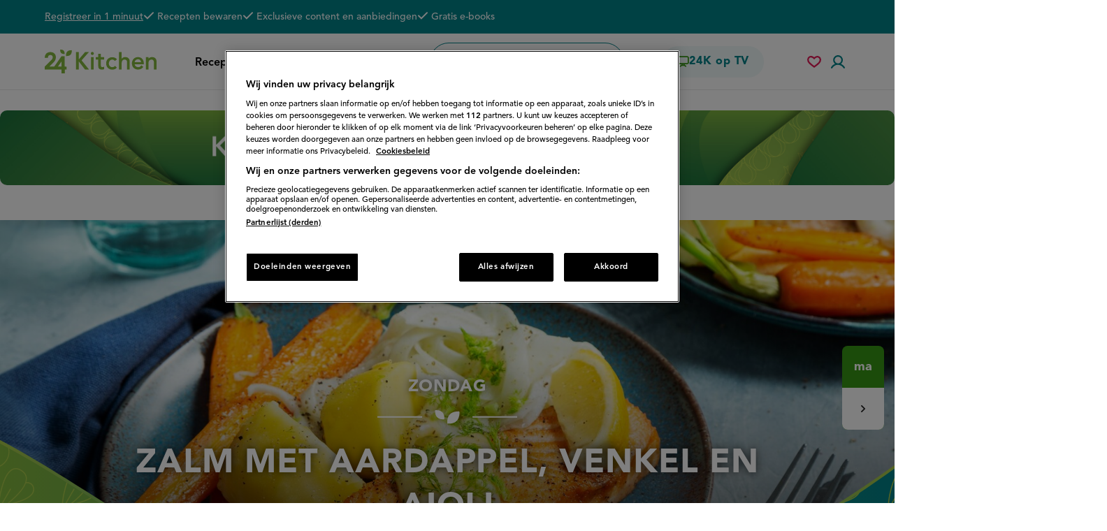

--- FILE ---
content_type: text/html; charset=UTF-8
request_url: https://www.24kitchen.nl/?page=454
body_size: 48078
content:
<!DOCTYPE html>
<html lang="nl" dir="ltr" prefix="og: https://ogp.me/ns#">
  <head>
    <script>document.documentElement.className += ' js';</script>
          <!-- OneTrust Cookies Consent Notice start -->
      <script src="https://cdn.cookielaw.org/scripttemplates/otSDKStub.js" type="text/javascript" charset="UTF-8" data-language="nl" data-domain-script="0b83ed86-6650-4d98-abd8-7126c95b0309"></script>
      <script type="text/javascript">
        function OptanonWrapper() { window.dataLayer.push( { event: 'OneTrustGroupsUpdated' } ) }
      </script>
      <!-- OneTrust Cookies Consent Notice end -->
        <meta charset="utf-8" />
<script async src="https://advertising-cdn.dpgmedia.cloud/web-advertising/17/4/1/advert-xandr.js" type="application/javascript"></script><script async data-advert-src="https://adsdk.microsoft.com/ast/ast.js" data-advert-vendors="32"></script><script async data-advert-src="https://cdn.brandmetrics.com/survey/script/49a6c74cccf946bba314568b509cf451.js" data-advert-vendors="422"></script><script async data-advert-src="https://scdn.cxense.com/cx.js" data-advert-purposes="3,4" data-advert-vendors="412"></script><script async src="https://cdn.optoutadvertising.com/script/ootag.v2.min.js"></script><style>[data-advert-slot-state]>[id$=-videoWrapper]{width:100%}[data-advert-slot-state]>[id$=-videoWrapper] iframe[id^=pp-iframe-]{display:block}</style><script async src="https://advertising-cdn.dpgmedia.cloud/web-advertising/prebid.js"></script><script async src="https://advertising-cdn.dpgmedia.cloud/header-bidding/prod/24kitchen/7f01d8aa0287ef42742d5dfc46079f5f1c88a88f.js"></script><script async src="https://advertising-cdn.dpgmedia.cloud/native-templates/prod/24kitchen/templates.js"></script><script async src="https://advertising-cdn.dpgmedia.cloud/native-renderer/main.js"></script><script type="application/javascript">(function(){if(document.currentScript){document.currentScript.remove()}if("undefined"==typeof performance.mark){performance.mark=function(){}}performance.mark("advert - inline-script - start");function b(settings){const a=window.innerWidth,b=settings.xandr.breakpoints;return Object.keys(b).reduce((c,d)=>{if(b[d]<=a){if(null===c||b[d]>b[c]){c=d}}return c},null)}function c(a,c,settings,d){const e=b(settings),f=d.placeholderSizes&&d.placeholderSizes[a],g=f&&(f[e]||f.default);if(g){const b=document.getElementById(c||a);if(b){const c=d.permanentPlaceholders&&d.permanentPlaceholders[a],f=c&&(!0===c||c[e]||c.default);b.setAttribute("data-advert-placeholder-collapses",(!f).toString());b.setAttribute("data-advert-placeholder-size",g.join("x"));b.style["min-height"]=`${g[1]}px`}}}function d(a){if(a.node&&"true"===a.node.getAttribute("data-advert-placeholder-collapses")){a.node.style["min-height"]=null}}window.advert=window.advert||{};window.advert.cmd=window.advert.cmd||[];function e(settings,a){f(settings);window.getAdvertSlotByName=a=>{return window.advert.getSlot(a)};window.getAdvertSlotById=a=>{return window.advert.getSlot(window.advert.getSlotNameFromMapping(a))};window.loadAdvertSlot=(b,d)=>{return new Promise((e,f)=>{c(b,d,settings,a);window.advert.cmd.push(["loaded",()=>{window.advert.loadSlot(b,d).then(e).catch(f)}])})};}function f(settings){window.advert.cmd.push(()=>{window.advert.pubsub.subscribe("slot.rendered",d);settings.prebid.caching.getConfig=()=>window.__advertPrebidConfig;window.advert.init(settings)})}window.loadAdvertSettings=(settings,a)=>{if(!settings){console.error("[ADVERT] Trying to load without settings",settings);return}e(settings,a)};performance.mark("advert - inline-script - end")})();</script><style>[data-advert-slot-state]{display:-webkit-box;display:-ms-flexbox;display:flex;-webkit-box-align:center;-ms-flex-align:center;align-items:center;-webkit-box-pack:center;-ms-flex-pack:center;justify-content:center}
[data-advert-slot-empty]:not([data-advert-placeholder-collapses=false]),[data-advert-slot-state=created]:not([data-advert-placeholder-collapses=false]){display:none}</style><script type="application/javascript">(function(settings,a,b){if(document.currentScript){document.currentScript.remove()}performance.mark("advert - load-settings - start");if(!window.loadAdvertSettings){console.error("[ADVERT] Tried to load advert settings before main initialisation.");return}window.loadAdvertSettings(settings,a);performance.mark("advert - load-settings - end")})({"xandr":{"memberId":7463,"disablePSA":true,"enableSafeFrame":false,"breakpoints":{"small":0,"medium":768,"large":1024,"xlarge":1370},"targeting":{"pag":"homepage","gamAdUnit":"24kitchen-nl","cat":["home"],"bsuit":"NApplic","channel":["food-drink","lifestyle"],"pub":["ppn","24kitchen"],"env":{"small":["web","mweb"],"medium":["web"],"large":["web"],"xlarge":["web"]}},"slots":[{"name":"h1-home","placement":{"small":"24kitchen_wsc_home_home_h1","medium":"24kitchen_wmc_home_home_h1","large":"24kitchen_wmc_home_home_h1","xlarge":"24kitchen_wmc_home_home_h1"},"sizeMapping":"h1-home","lazyLoad":true,"preload":{"default":false,"medium":true,"large":true,"xlarge":true},"supportedAdServers":["optOut","xandr"],"targeting":{"pos":"h1","slot":"h1-home"}},{"name":"r1-home","placement":{"small":"24kitchen_wsc_home_home_r1","medium":"24kitchen_wmc_home_home_r1","large":"24kitchen_wmc_home_home_r1","xlarge":"24kitchen_wmc_home_home_r1"},"sizeMapping":"r1-home","preload":{"default":false,"small":true},"supportedAdServers":["optOut","xandr"],"targeting":{"pos":"r1","slot":"r1-home"}},{"name":"v1-home","placement":{"small":"24kitchen_wsc_home_home_v1","medium":"24kitchen_wmc_home_home_v1","large":"24kitchen_wmc_home_home_v1","xlarge":"24kitchen_wmc_home_home_v1"},"sizeMapping":"v1-home","lazyLoad":true,"preload":{"default":false,"large":true,"xlarge":true},"targeting":{"pos":"v1","slot":"v1-home"}}],"sizeMapping":{"h1-home":{"large":[[728,90],[970,250],[1800,200]],"xlarge":[[728,90],[970,250],[1800,200]],"medium":[[728,90]]},"r1-home":{"small":[[320,50],[320,100],[300,250],[320,240],[320,250],[320,480]]},"v1-home":{"large":[[120,600],[160,600]],"xlarge":[[120,600],[160,600]]}},"lazyLoadThreshold":{"small":300,"default":800},"multiPositions":[],"slotNameMappings":{"top--1":{"small":"r1-home","default":null,"medium":"h1-home","large":"h1-home","xlarge":"h1-home"},"sky--1":{"large":"v1-home","default":null,"xlarge":"v1-home"}},"features":{"optOut":true,"brandMetrics":true,"experiments":false,"snowplow":false,"privacy":true,"cxense":true,"dmoi":true},"dmoi":{"apiKey":"e2wuTmOEm7Rmgh5G0jwCG6GhKOqJta1hW7QfNP77","rdmoiSource":"rdpgmedia.nl","source":"dpgmedia.nl"},"cxense":{"pageViewEvent":true,"includeLibrary":true},"optOut":{"publisher":102,"slots":{"h1-home":"24kitchen.nl_home_h1","r1-home":"24kitchen.nl_home_r1"},"onlyNoConsent":true},"nativeTemplates":{"renderConfig":{"variables":{},"fallbackTemplate":"native-post","callToActionDefaultText":"meer info","tracking":{"enabledEvents":["slideImpressions","slideClicks","leadformImpression","leadformClose","leadformCancel","leadformSubmit","leadformSubmitFailure","leadformClickout"]}},"feedContext":{"profile":"24kitchen","navigation":"home"}},"conditionalConfigurations":[{"conditions":[[{"field":"fraction","comparer":"lte","value":0.07}]],"config":[{"kind":"N","path":["nativeTemplates","renderConfig","tracking","attentionMeasurement"],"rhs":{"allowedProducts":["seamless-carousel","seamless-carousel-shop","seamless-collection-image","seamless-collection-video","seamless-image","seamless-image-shop","seamless-image-mini","seamless-image-multi","seamless-video-multi","seamless-video","seamless-video-shop","carousel-template"],"ctxId":"37122525","enabled":true,"plcId":"20251601004","cmpId":"16082025"}}]}]},"prebid":{"caching":{"maxIterations":4},"additionalConfig":{"currency":{"rates":{"USD":{"EUR":0.8608}}}}},"debugInfo":{"generationDateTime":"2026-01-18T08:46:03.913Z","profile":"24kitchen","version":"241","stage":"prod"}},{"placeholderSizes":{"top--1":{},"sky--1":{}}},[]);</script><script>var dataLayer = window.dataLayer = window.dataLayer || []; dataLayer.push({ 'loggedIn': false });</script>
<style>/* @see https://github.com/aFarkas/lazysizes#broken-image-symbol */.js img.lazyload:not([src]) { visibility: hidden; }/* @see https://github.com/aFarkas/lazysizes#automatically-setting-the-sizes-attribute */.js img.lazyloaded[data-sizes=auto] { display: block; width: 100%; }</style>
<link rel="canonical" href="https://www.24kitchen.nl/" />
<link rel="shortlink" href="https://www.24kitchen.nl/" />
<meta name="google" content="rjM38ZqFvICpsIYwY2FU4a9bVQ18VX-vhISypjV_wgs" />
<meta name="msvalidate.01" content="3EF8046B329C34A651B4960C7F6AAEBC" />
<meta name="Generator" content="Drupal 10 (https://www.drupal.org)" />
<meta name="MobileOptimized" content="width" />
<meta name="HandheldFriendly" content="true" />
<meta name="viewport" content="width=device-width, initial-scale=1.0" />
<script type="application/ld+json">{
    "@context": "https://schema.org",
    "@graph": [
        {
            "@type": "WebPage",
            "breadcrumb": []
        },
        {
            "@type": "WebSite",
            "name": "24Kitchen",
            "url": "https://www.24kitchen.nl/",
            "potentialAction": {
                "@type": "SearchAction",
                "query-input": "required name=search_term_string",
                "target": {
                    "@type": "EntryPoint",
                    "urlTemplate": "https://www.24kitchen.nl/zoeken/termen/{search_term_string}"
                }
            },
            "publisher": {
                "@type": "Organization",
                "name": "24Kitchen",
                "url": "https://www.24kitchen.nl/",
                "logo": {
                    "@type": "ImageObject",
                    "url": "https://www.24kitchen.nl/themes/kitchen/24k-logo.png",
                    "width": "54",
                    "height": "60"
                }
            }
        }
    ]
}</script>
<link rel="preload" href="https://www.24kitchen.nl/files/styles/full_width_wide/public/2019-04/24K_WEWV_Hugo_RecipePhotography_HIGHRes_Zalm_met_aardappel_venkel_en_aioli_L.jpg?itok=BrC-mLov" as="image" />

    <title>24Kitchen | Wat Eten We Vandaag?</title>
    <link rel="stylesheet" media="all" href="/files/css/css_Ll2ZYg27y43xlJbY-iWTHRKQsEK-Q3D9Phkng8yPKOU.css?delta=0&amp;language=nl&amp;theme=kitchen&amp;include=eJxtT0kSwjAM-1BwnsS4qZqGOskMNpT-nnS7UA6SV2nsIKy6-I4VLux5hipH6FmX2sMNHHwDNbhBOPqVSFKZ7vzgj5uShRHFR6kdy01tabPodFFD3u3fCbP6jSnX_iVwM7qhPrM_Im1Wv00IMopRD-MkSlZj_KM9147zL_OVLk0bm4j2R79N32aE" />
<link rel="stylesheet" media="all" href="/files/css/css_c_NAtotvXhy8J1PL-t7iFFvwdr9-07TRG9WGz2qrGzc.css?delta=1&amp;language=nl&amp;theme=kitchen&amp;include=eJxtT0kSwjAM-1BwnsS4qZqGOskMNpT-nnS7UA6SV2nsIKy6-I4VLux5hipH6FmX2sMNHHwDNbhBOPqVSFKZ7vzgj5uShRHFR6kdy01tabPodFFD3u3fCbP6jSnX_iVwM7qhPrM_Im1Wv00IMopRD-MkSlZj_KM9147zL_OVLk0bm4j2R79N32aE" />
<link rel="stylesheet" media="print" href="/files/css/css_GzjnI5tAzQovxiO12LpTeWIdPUa2T3r3V_4JiMhsHt4.css?delta=2&amp;language=nl&amp;theme=kitchen&amp;include=eJxtT0kSwjAM-1BwnsS4qZqGOskMNpT-nnS7UA6SV2nsIKy6-I4VLux5hipH6FmX2sMNHHwDNbhBOPqVSFKZ7vzgj5uShRHFR6kdy01tabPodFFD3u3fCbP6jSnX_iVwM7qhPrM_Im1Wv00IMopRD-MkSlZj_KM9147zL_OVLk0bm4j2R79N32aE" />

    <script>
      var dfp = dfp || {};
      dfp.cmd = dfp.cmd || [];
    </script>
    <script type="application/json" data-drupal-selector="drupal-settings-json">{"path":{"baseUrl":"\/","pathPrefix":"","currentPath":"empty","currentPathIsAdmin":false,"isFront":true,"currentLanguage":"nl","currentQuery":{"page":"454"}},"pluralDelimiter":"\u0003","suppressDeprecationErrors":true,"ajaxPageState":{"libraries":"[base64]","theme":"kitchen","theme_token":null},"ajaxTrustedUrl":{"form_action_p_pvdeGsVG5zNF_XLGPTvYSKCf43t8qZYSwcfZl2uzM":true,"\/empty?ajax_form=1":true},"gtag":{"tagId":"","consentMode":false,"otherIds":[],"events":[],"additionalConfigInfo":[]},"gtm":{"tagId":null,"settings":{"data_layer":"dataLayer","include_classes":false,"allowlist_classes":"google\nnonGooglePixels\nnonGoogleScripts\nnonGoogleIframes","blocklist_classes":"customScripts\ncustomPixels","include_environment":false,"environment_id":"","environment_token":""},"tagIds":["GTM-PGZV27"]},"fac":{"search":{"id":"search","jsonFilesPath":"\/files\/fac-json\/search\/nl\/pgNbkAkyP1QZA5FkiieD7rO6oZZH1SuSojScQPyI4QA\/","inputSelectors":"input.form-search","keyMinLength":1,"keyMaxLength":15,"breakpoint":0,"emptyResult":"","allResultsLink":false,"allResultsLinkThreshold":0,"highlightingEnabled":false,"resultLocation":""}},"kitchen_comscore":{"is_homepage":1,"is_loggedin":0,"c2":"11464450","c1":"2","ns_site":"total"},"lazy":{"lazysizes":{"lazyClass":"lazyload","loadedClass":"lazyloaded","loadingClass":"lazyloading","preloadClass":"lazypreload","errorClass":"lazyerror","autosizesClass":"lazyautosizes","srcAttr":"data-src","srcsetAttr":"data-srcset","sizesAttr":"data-sizes","minSize":40,"customMedia":[],"init":true,"expFactor":1.5,"hFac":0.8,"loadMode":2,"loadHidden":true,"ricTimeout":100,"throttleDelay":125,"plugins":[]},"placeholderSrc":"data:image\/gif;base64,R0lGODlhAQABAAAAACH5BAEKAAEALAAAAAABAAEAAAICTAEAOw==","preferNative":false,"minified":true,"libraryPath":"\/libraries\/lazysizes"},"ajax":{"edit-actions-submit":{"callback":"::submitAjaxForm","event":"click","effect":"fade","speed":500,"progress":{"type":"throbber","message":""},"disable-refocus":true,"url":"\/empty?ajax_form=1","httpMethod":"POST","dialogType":"ajax","submit":{"_triggering_element_name":"op","_triggering_element_value":"Aanmelden"}}},"user":{"uid":0,"permissionsHash":"d77d8b84a712ea9dce29a406d699308796bfe8b6b1305825dc0739668f87b6bd"}}</script>
<script src="/core/misc/drupalSettingsLoader.js?v=10.5.8"></script>
<script src="/modules/contrib/google_tag/js/gtag.js?t8qu7k"></script>
<script src="/modules/contrib/google_tag/js/gtm.js?t8qu7k"></script>
<script src="/modules/custom/kitchen_base/js/pushnotifications-init.js?t8qu7k"></script>
<script src="https://clientcdn.pushengage.com/core/f5c2ed902d8170a2b822eb0417d8de71.js" async></script>
<script src="https://cdn.jwplayer.com/libraries/ge8GbFlD.js"></script>

      <link rel="apple-touch-icon" sizes="180x180" href="/themes/kitchen/assets/favicon/apple-touch-icon.png">
      <link rel="icon" type="image/png" sizes="32x32" href="/themes/kitchen/assets/favicon/favicon-32x32.png">
      <link rel="icon" type="image/png" sizes="16x16" href="/themes/kitchen/assets/favicon/favicon-16x16.png">
      <link rel="manifest" href="/themes/kitchen/assets/favicon/site.webmanifest">
      <link rel="mask-icon" href="/themes/kitchen/assets/favicon/safari-pinned-tab.svg" color="#72a037">
      <link rel="shortcut icon" href="/themes/kitchen/assets/favicon/favicon.ico">
      <meta name="msapplication-TileColor" content="#72a037">
      <meta name="msapplication-config" content="/themes/kitchen/assets/favicon/browserconfig.xml">
      <meta name="theme-color" content="#ffffff">
      
  </head>
  <body class="user-anonymous path-frontpage">
        <a href="#main-content" class="visually-hidden focusable skip-link">
      Overslaan en naar de inhoud gaan
    </a>
    <noscript><iframe src="https://www.googletagmanager.com/ns.html?id=GTM-PGZV27"
                  height="0" width="0" style="display:none;visibility:hidden"></iframe></noscript>

      <div class="dialog-off-canvas-main-canvas" data-off-canvas-main-canvas>
      <div class="page">
        <header class="header clearfix">
              <h1 class="visually-hidden">24Kitchen</h1>
              <div class="region region-header">
    <div class="region-inner region-header-inner">

            
                  <div class="header__top">
        <div class="inner page-container">
          
<div id="block-usp" class="block-bundle-usp block block-block-content block-block-content4c1d3239-7902-4fcd-9de3-ad4f6c3a6c6d">

    
          
            
          <div class="action subtitle-xs">
      
            <div class="field field--name-link field--type-link field--label-hidden field__item"><a href="/user/register/step1">Registreer in 1 minuut</a></div>
      
    </div>

    <h2 class="subtitle-xs text visually-hidden">De voordelen van een 24K account</h2>

    <div class="subtitle-xs">
      
<ul class="list--with-checks list--as-row">
      <li class="field field--name-field-usp field--type-string field--label-hidden field__item">
      <span class="icon icon--check"><span class="svg-use--wrapper svg-use--wrapper--check wrapper--check" aria-hidden="true">
        <svg focusable="false" class="svg-use svg-use--check svg--check" role="img" width="16" height="11" xmlns:xlink="http://www.w3.org/1999/xlink">
          <use xlink:href="#check"></use>
        </svg>
      </span></span>
      <span class="text">Recepten bewaren</span>
    </li>
      <li class="field field--name-field-usp field--type-string field--label-hidden field__item">
      <span class="icon icon--check"><span class="svg-use--wrapper svg-use--wrapper--check wrapper--check" aria-hidden="true">
        <svg focusable="false" class="svg-use svg-use--check svg--check" role="img" width="16" height="11" xmlns:xlink="http://www.w3.org/1999/xlink">
          <use xlink:href="#check"></use>
        </svg>
      </span></span>
      <span class="text">Exclusieve content en aanbiedingen</span>
    </li>
      <li class="field field--name-field-usp field--type-string field--label-hidden field__item">
      <span class="icon icon--check"><span class="svg-use--wrapper svg-use--wrapper--check wrapper--check" aria-hidden="true">
        <svg focusable="false" class="svg-use svg-use--check svg--check" role="img" width="16" height="11" xmlns:xlink="http://www.w3.org/1999/xlink">
          <use xlink:href="#check"></use>
        </svg>
      </span></span>
      <span class="text">Gratis e-books</span>
    </li>
  </ul>

    </div>
      
        
</div>

        </div>
      </div>
    
    <div class="header__main">
      <div class="inner page-container">
        
        
<div id="block-brandingvandewebsite" class="block block-system block-system-branding-block">

    
          
            
            <a href="/" rel="home" class="site-logo">
      <img src="/themes/kitchen/assets/images/logo.svg" alt="24Kitchen homepage" width="320" height="68" />
    </a>
          
        
</div>

        



<nav id="block-hoofdnavigatie" class="block block-menu navigation menu--main" aria-label="Primair">

    
        
        

          <button class="button-menu">
        <span class="icon">
<svg class="svg-icon-burger" xmlns="http://www.w3.org/2000/svg" width="24" height="24" viewBox="0 0 24 24">
  <style type="text/css">
    .svg-icon-burger {
      overflow: visible;
    }
    .svg-icon-burger line {
      fill: none;
      stroke: currentColor;
      stroke-width: 2;
      transform-origin: center;
      transition: all 0.2s ease;
    }
    .svg-icon-burger line.line-3 {
      transform: rotate(0deg) rotateY(35deg) translate(-2.5px, 0px);
    }
    .open .svg-icon-burger line.line-1 {
      <!-- 7 is the difference in y-position of two lines -->
      transform: rotate(-45deg) translate(0px, 7px);
    }
    .open .svg-icon-burger line.line-2 {
      transform: rotateY(90deg);
    }
    .open .svg-icon-burger line.line-3 {
      <!-- 7 is the difference in y-position of two lines -->
      transform: rotate(45deg) rotateY(0deg) translate(0px, -7px);
    }
  </style>

  <g class="lines">
    <line class="line-1" x1="0" y1="5" x2="24" y2="5"/>
    <line class="line-2" x1="0" y1="12" x2="24" y2="12"/>
    <line class="line-3" x1="0" y1="19" x2="24" y2="19"/>
  </g>
</svg>
</span>
        <span class="text visually-hidden">Menu</span>
      </button>
    
    
              

    
  <ul data-region="header" class="menu menu-depth--1">
                  
        <li class="menu-item">
          
          <div class="menu-item--actions">
                        <a href="/recepten" class="heading-xxxs no-spacing--bottom" data-drupal-link-system-path="recepten">                              Recepten
                          </a>

                      </div>

                  </li>
                      
        <li class="menu-item">
          
          <div class="menu-item--actions">
                        <a href="/populair" class="heading-xxxs no-spacing--bottom" data-drupal-link-system-path="populair">                              Populair
                          </a>

                      </div>

                  </li>
                      
        <li class="menu-item menu-item--expanded">
          
          <div class="menu-item--actions">
                        <a href="/thema" title="Recepten in alle thema&#039;s" class="heading-xxxs no-spacing--bottom" data-drupal-link-system-path="node/26110">                              Thema&#039;s
                          </a>

                                                            <button class="sub-menu-toggler">
                    <span class="visually-hidden">Submenu Thema&#039;s</span>
                    <span class="svg-use--wrapper svg-use--wrapper--chevron-down wrapper--chevron-down" aria-hidden="true">
        <svg focusable="false" class="svg-use svg-use--chevron-down svg--chevron-down" role="img" width="0.875em" height="0.5em" xmlns:xlink="http://www.w3.org/1999/xlink">
          <use xlink:href="#chevron-down"></use>
        </svg>
      </span>
                  </button>
                                                    </div>

                                                
  
  <div class="menu_link_content menu-link-contentmain view-mode-default menu-dropdown menu-dropdown-0 menu-type-default">
    
                        <button class="sub-menu-closer">
          <span class="icon">
            <span class="svg-use--wrapper svg-use--wrapper--chevron-down wrapper--chevron-down" aria-hidden="true">
        <svg focusable="false" class="svg-use svg-use--chevron-down svg--chevron-down" role="img" width="0.875em" height="0.5em" xmlns:xlink="http://www.w3.org/1999/xlink">
          <use xlink:href="#chevron-down"></use>
        </svg>
      </span>
          </span>
          <span class="text display-s text--uppercase no-spacing--bottom">
            <span class="visually-hidden">Sluit submenu</span>
            Thema&#039;s
          </span>
          <span class="dummy"></span>
        </button>
      
      
    
  <ul class="menu menu-depth--2">
                  
        <li class="menu-item">
          
          <div class="menu-item--actions">
                        <a href="/thema/airfryer-recepten" class="display-m no-spacing--bottom" data-drupal-link-system-path="node/30419">                              1. Airfryer-recepten
                          </a>

                      </div>

                  </li>
                      
        <li class="menu-item">
          
          <div class="menu-item--actions">
                        <a href="/thema/makkelijke-recepten" class="display-m no-spacing--bottom" data-drupal-link-system-path="node/26200">                              2. Makkelijke recepten
                          </a>

                      </div>

                  </li>
                      
        <li class="menu-item">
          
          <div class="menu-item--actions">
                        <a href="/thema/lasagne-recept" class="display-m no-spacing--bottom" data-drupal-link-system-path="node/26692">                              3. Lasagne-recepten
                          </a>

                      </div>

                  </li>
                      
        <li class="menu-item">
          
          <div class="menu-item--actions">
                        <a href="/thema/spitskool-recepten" class="display-m no-spacing--bottom" data-drupal-link-system-path="node/28447">                              4. Spitskool-recepten
                          </a>

                      </div>

                  </li>
                      
        <li class="menu-item">
          
          <div class="menu-item--actions">
                        <a href="/thema/traybake" class="display-m no-spacing--bottom" data-drupal-link-system-path="node/32501">                              5. Traybake-recepten
                          </a>

                      </div>

                  </li>
                      
        <li class="menu-item">
          
          <div class="menu-item--actions">
                        <a href="/thema/kip-recepten" class="display-m no-spacing--bottom" data-drupal-link-system-path="node/31467">                              6. Kip-recepten
                          </a>

                      </div>

                  </li>
          </ul>




            </div>



                              </li>
          </ul>


    
        
</nav>



        

<div id="block-sitesearchform" class="block block-kitchen-search block-kitchen-site-search">
  
  <div role="search" class="site-search" id="site-search"></div>
</div>

        <a href="/tv" class="heading-xxxs btn btn--tertiary btn--with-spacing for-desktop">
          <span class="icon icon--tv"><span class="svg-use--wrapper svg-use--wrapper--tv wrapper--tv" aria-hidden="true">
        <svg focusable="false" class="svg-use svg-use--tv svg--tv" role="img" width="1.7rem" height="1.79rem" xmlns:xlink="http://www.w3.org/1999/xlink">
          <use xlink:href="#tv"></use>
        </svg>
      </span></span>
          <span class="text">24K op TV</span>
        </a>

        <div class="icon-elements for-mobile">
            <div class="user-saved-recipes component--in-header-with-overlay">
    
    <button class="clickable--header-icon toggle--with-icon-in-header toggle-favorite-log-in">
      <span class="visually-hidden">Mijn bewaarde recepten</span>
      <span class="icon icon--heart"><span class="svg-use--wrapper svg-use--wrapper--heart-stroke wrapper--heart-stroke" aria-hidden="true">
        <svg focusable="false" class="svg-use svg-use--heart-stroke svg--heart-stroke" role="img" width="20" height="17" xmlns:xlink="http://www.w3.org/1999/xlink">
          <use xlink:href="#heart-stroke"></use>
        </svg>
      </span></span>
    </button>
    

<nav class="menu--saved-recipes menu--with-header-overlay block-bundle-anonymous_saved_recipes_menu block block-block-content block-block-content88c23c5c-49f3-459b-b2ba-fb30e5ea4f80" aria-label="Account">

      <div class="block--inner">
    
          
              <h2 class="heading display-m text--centered text--uppercase block-title">Bewaarde recepten</h2>
            
              <div class="text--centered">
          <span class="leafs-divider hide-in-print"><span class="leaves"></span></span>
          <div class="text-xs">
            
            <div class="clearfix text-formatted field field--name-body field--type-text-with-summary field--label-hidden field__item"><p>Met een account kan je recepten bewaren bij je favorieten. <a href="/user/login">Log in</a> om bewaarde recepten te bekijken of <a href="/user/register/step1">maak een account aan</a>.</p></div>
      
          </div>
          <div class="actions">
            <ul class="action-links">
              <li>
                <a class="btn--quartary btn--with-spacing" href="/user/login?destination=/empty">
                  <span class="text text-xs">Inloggen</span>
                  <span
                    class="icon icon--chevron"><span class="svg-use--wrapper svg-use--wrapper--chevron-right wrapper--chevron-right" aria-hidden="true">
        <svg focusable="false" class="svg-use svg-use--chevron-right svg--chevron-right" role="img" width=".35em" height=".667em" xmlns:xlink="http://www.w3.org/1999/xlink">
          <use xlink:href="#chevron-right"></use>
        </svg>
      </span></span>
                </a>
              </li>
              <li>
                <a class="lnk--with-chevron text-xs" href="/user/register/step1">
                  <span class="text">Account aanmaken</span>
                  <span
                    class="icon icon--chevron"><span class="svg-use--wrapper svg-use--wrapper--chevron-right wrapper--chevron-right" aria-hidden="true">
        <svg focusable="false" class="svg-use svg-use--chevron-right svg--chevron-right" role="img" width=".35em" height=".667em" xmlns:xlink="http://www.w3.org/1999/xlink">
          <use xlink:href="#chevron-right"></use>
        </svg>
      </span></span>
                </a>
              </li>
            </ul>
          </div>
        </div>
          
          </div>
  
</nav>

  </div>

          <div class="component--in-header-with-overlay">
            
<div id="block-usericon-m" class="block block-kitchen-user block-kitchen-user-icon">

    
          
            
                      <button class="toggle-user-form clickable--header-icon toggle--with-icon-in-header user-icon">
          <span class="visually-hidden">
            Accountmenu          </span>
          <span class="icon">
            <span class="svg-use--wrapper svg-use--wrapper--user wrapper--user" aria-hidden="true">
        <svg focusable="false" class="svg-use svg-use--user svg--user" role="img" width="20" height="19" xmlns:xlink="http://www.w3.org/1999/xlink">
          <use xlink:href="#user"></use>
        </svg>
      </span>
          </span>
        </button>
          
        
</div>

            
            

<nav class="menu--account menu--account--anonymous menu--with-header-overlay block-bundle-anonymous_user_menu block block-block-content block-block-content5415d1b0-0ac3-40e0-9d1c-f77bf5354f2f" aria-label="Account">

      <div class="block--inner">
    
          
              <h2 class="heading display-m text--centered text--uppercase block-title">Mijn 24Kitchen</h2>
            
              <ul class="menu text--centered">
          <li class="menu-item menu-item--registration">
            <div class="menu-item__inner">
              <span class="leafs-divider hide-in-print"><span class="leaves"></span></span>
                              <h3 class="title text-m">Account aanmaken</h3>
                                            <div class="text-xs">
            <div class="clearfix text-formatted field field--name-field-registration-text field--type-text-long field--label-hidden field__item"><p>Direct profiteren van de <a href="/node/37038/">voordelen van een account</a>? Meldt je aan in 3 eenvoudige stappen.</p></div>
      </div>
                            <div class="actions actions--registration">
                <a class="lnk--with-chevron text-xs" href="/user/register/step1">
                  <span class="text">Registreren</span>
                  <span
                    class="icon icon--chevron"><span class="svg-use--wrapper svg-use--wrapper--chevron-right wrapper--chevron-right" aria-hidden="true">
        <svg focusable="false" class="svg-use svg-use--chevron-right svg--chevron-right" role="img" width=".35em" height=".667em" xmlns:xlink="http://www.w3.org/1999/xlink">
          <use xlink:href="#chevron-right"></use>
        </svg>
      </span></span>
                </a>
              </div>
            </div>
          </li>
          <li class="menu-item menu-item--login">
            <div class="menu-item__inner">
              <span class="leafs-divider hide-in-print"><span class="leaves"></span></span>
                              <h3 class="title text-m">Inloggen</h3>
                                            <div class="text-xs">
            <div class="clearfix text-formatted field field--name-field-login-text field--type-text-long field--label-hidden field__item"><p>Log in om jouw bewaarde recepten en je persoonlijk weekmenu te bekijken.</p></div>
      </div>
                            <div class="actions actions--login">
                <a class="btn--quartary btn--with-spacing" href="/user/login?destination=/empty">
                  <span class="text text-xs">Log in</span>
                  <span
                    class="icon icon--chevron"><span class="svg-use--wrapper svg-use--wrapper--chevron-right wrapper--chevron-right" aria-hidden="true">
        <svg focusable="false" class="svg-use svg-use--chevron-right svg--chevron-right" role="img" width=".35em" height=".667em" xmlns:xlink="http://www.w3.org/1999/xlink">
          <use xlink:href="#chevron-right"></use>
        </svg>
      </span></span>
                </a>
              </div>
            </div>
          </li>
        </ul>
        

          
          </div>
  
</nav>

          </div>
        </div>

        <div class="icon-elements for-desktop">
            <div class="user-saved-recipes component--in-header-with-overlay">
    
    <button class="clickable--header-icon toggle--with-icon-in-header toggle-favorite-log-in">
      <span class="visually-hidden">Mijn bewaarde recepten</span>
      <span class="icon icon--heart"><span class="svg-use--wrapper svg-use--wrapper--heart-stroke wrapper--heart-stroke" aria-hidden="true">
        <svg focusable="false" class="svg-use svg-use--heart-stroke svg--heart-stroke" role="img" width="20" height="17" xmlns:xlink="http://www.w3.org/1999/xlink">
          <use xlink:href="#heart-stroke"></use>
        </svg>
      </span></span>
    </button>
    

<nav class="menu--saved-recipes menu--with-header-overlay block-bundle-anonymous_saved_recipes_menu block block-block-content block-block-content88c23c5c-49f3-459b-b2ba-fb30e5ea4f80" aria-label="Account">

      <div class="block--inner">
    
          
              <h2 class="heading display-m text--centered text--uppercase block-title">Bewaarde recepten</h2>
            
              <div class="text--centered">
          <span class="leafs-divider hide-in-print"><span class="leaves"></span></span>
          <div class="text-xs">
            
            <div class="clearfix text-formatted field field--name-body field--type-text-with-summary field--label-hidden field__item"><p>Met een account kan je recepten bewaren bij je favorieten. <a href="/user/login">Log in</a> om bewaarde recepten te bekijken of <a href="/user/register/step1">maak een account aan</a>.</p></div>
      
          </div>
          <div class="actions">
            <ul class="action-links">
              <li>
                <a class="btn--quartary btn--with-spacing" href="/user/login?destination=/empty">
                  <span class="text text-xs">Inloggen</span>
                  <span
                    class="icon icon--chevron"><span class="svg-use--wrapper svg-use--wrapper--chevron-right wrapper--chevron-right" aria-hidden="true">
        <svg focusable="false" class="svg-use svg-use--chevron-right svg--chevron-right" role="img" width=".35em" height=".667em" xmlns:xlink="http://www.w3.org/1999/xlink">
          <use xlink:href="#chevron-right"></use>
        </svg>
      </span></span>
                </a>
              </li>
              <li>
                <a class="lnk--with-chevron text-xs" href="/user/register/step1">
                  <span class="text">Account aanmaken</span>
                  <span
                    class="icon icon--chevron"><span class="svg-use--wrapper svg-use--wrapper--chevron-right wrapper--chevron-right" aria-hidden="true">
        <svg focusable="false" class="svg-use svg-use--chevron-right svg--chevron-right" role="img" width=".35em" height=".667em" xmlns:xlink="http://www.w3.org/1999/xlink">
          <use xlink:href="#chevron-right"></use>
        </svg>
      </span></span>
                </a>
              </li>
            </ul>
          </div>
        </div>
          
          </div>
  
</nav>

  </div>

          <div class="component--in-header-with-overlay user-nav--desktop">
            
<div id="block-usericon-d" class="block block-kitchen-user block-kitchen-user-icon">

    
          
            
                      <button class="toggle-user-form clickable--header-icon toggle--with-icon-in-header user-icon">
          <span class="visually-hidden">
            Accountmenu          </span>
          <span class="icon">
            <span class="svg-use--wrapper svg-use--wrapper--user wrapper--user" aria-hidden="true">
        <svg focusable="false" class="svg-use svg-use--user svg--user" role="img" width="20" height="19" xmlns:xlink="http://www.w3.org/1999/xlink">
          <use xlink:href="#user"></use>
        </svg>
      </span>
          </span>
        </button>
          
        
</div>

            
            

<nav class="menu--account menu--account--anonymous menu--with-header-overlay block-bundle-anonymous_user_menu block block-block-content block-block-content5415d1b0-0ac3-40e0-9d1c-f77bf5354f2f" aria-label="Account">

      <div class="block--inner">
    
          
              <h2 class="heading display-m text--centered text--uppercase block-title">Mijn 24Kitchen</h2>
            
              <ul class="menu text--centered">
          <li class="menu-item menu-item--registration">
            <div class="menu-item__inner">
              <span class="leafs-divider hide-in-print"><span class="leaves"></span></span>
                              <h3 class="title text-m">Account aanmaken</h3>
                                            <div class="text-xs">
            <div class="clearfix text-formatted field field--name-field-registration-text field--type-text-long field--label-hidden field__item"><p>Direct profiteren van de <a href="/node/37038/">voordelen van een account</a>? Meldt je aan in 3 eenvoudige stappen.</p></div>
      </div>
                            <div class="actions actions--registration">
                <a class="lnk--with-chevron text-xs" href="/user/register/step1">
                  <span class="text">Registreren</span>
                  <span
                    class="icon icon--chevron"><span class="svg-use--wrapper svg-use--wrapper--chevron-right wrapper--chevron-right" aria-hidden="true">
        <svg focusable="false" class="svg-use svg-use--chevron-right svg--chevron-right" role="img" width=".35em" height=".667em" xmlns:xlink="http://www.w3.org/1999/xlink">
          <use xlink:href="#chevron-right"></use>
        </svg>
      </span></span>
                </a>
              </div>
            </div>
          </li>
          <li class="menu-item menu-item--login">
            <div class="menu-item__inner">
              <span class="leafs-divider hide-in-print"><span class="leaves"></span></span>
                              <h3 class="title text-m">Inloggen</h3>
                                            <div class="text-xs">
            <div class="clearfix text-formatted field field--name-field-login-text field--type-text-long field--label-hidden field__item"><p>Log in om jouw bewaarde recepten en je persoonlijk weekmenu te bekijken.</p></div>
      </div>
                            <div class="actions actions--login">
                <a class="btn--quartary btn--with-spacing" href="/user/login?destination=/empty">
                  <span class="text text-xs">Log in</span>
                  <span
                    class="icon icon--chevron"><span class="svg-use--wrapper svg-use--wrapper--chevron-right wrapper--chevron-right" aria-hidden="true">
        <svg focusable="false" class="svg-use svg-use--chevron-right svg--chevron-right" role="img" width=".35em" height=".667em" xmlns:xlink="http://www.w3.org/1999/xlink">
          <use xlink:href="#chevron-right"></use>
        </svg>
      </span></span>
                </a>
              </div>
            </div>
          </li>
        </ul>
        

          
          </div>
  
</nav>

          </div>
        </div>
      </div>
    </div>

  
            
    </div>
  </div>

    </header>

    <div class="site-wrapper" data-sticky-container>
      <main id="main-content">

        
                    <div class="region region-main-prefix">
    <div class="region-inner region-main-prefix-inner">

            
                  

  <div  id="block-aankondigingjamieoliver" class="block-bundle-jamie_announcement block block-block-content block-block-content795e4882-2d82-4eb7-a231-31d5c979c6f8">
    
    

          <div class="block-inner full-clickable">
        <span aria-hidden="true" class="background" style="background-color: #FFFFFF;"></span>
        <div class="visual">
          <div class="mobile">  <img loading="lazy" class="no-lazy" src="/files/2026-01/524x240.png" width="524" height="240" alt="24kitchen op tv " />

</div>
          <div class="desktop">  <img loading="lazy" src="/files/2026-01/2880x240.jpg" width="2880" height="240" alt="24kitchen op tv" />

</div>
        </div>

                                                        
        <a href="https://www.24kitchen.nl/tv" class="full-click-link"><span class="visually-hidden">24kitchen op tv</span></a>

      </div>

    
  </div>

<div id="block-weekmenuheader" class="block block-kitchen-daily block-kitchen-week-menu-header">

    
          
            
              



<div class="hero--with-shapes">
  <div class="shape--bottom">
    <div class="shape--bottom--border-top">
      <div class="shape--top">
        <div class="shape--top--border-top">

          <div class="hero--with-shapes--inner">

            <div class="shape--swan"></div>

            
    <div class="block block-kitchen-daily block-kitchen-week-menu-header block--week-menu-header">
      <ul class="stripped list-daily-recipes">
                  <li class="recipe-day--zo">
            <div class="recipe--actions">
              <button class="btn-daily-recipe-toggler">
                <span class="text" aria-hidden="true">
                  zo
                </span>
                <span class="visually-hidden">Recept voor vandaag</span>
                <span class="icon"><span class="svg-use--wrapper svg-use--wrapper--chevron-left wrapper--chevron-left" aria-hidden="true">
        <svg focusable="false" class="svg-use svg-use--chevron-left svg--chevron-left" role="img" width="6" height="12" xmlns:xlink="http://www.w3.org/1999/xlink">
          <use xlink:href="#chevron-left"></use>
        </svg>
      </span></span>
              </button>
            </div>
            

<div class="node node--type-recipe node--view-mode-daily-no-video node--recipe--daily item--header-promoted">

  
  
  <div class="textual">
    <h2 class="visually-hidden">
      Wat eten we <strong>vandaag?</strong>    </h2>
    <div class="grid-container">
      <div class="textual-inner full-clickable">
        <div class="prefix">
                    <p class="display-l text--uppercase">
            zondag
          </p>
          <span class="hr-leaf">
            <span class="svg-use--wrapper svg-use--wrapper--hr-visual wrapper--hr-visual" aria-hidden="true">
        <svg focusable="false" class="svg-use svg-use--hr-visual svg--hr-visual" role="img" width="200" height="20" xmlns:xlink="http://www.w3.org/1999/xlink">
          <use xlink:href="#hr-visual"></use>
        </svg>
      </span>
          </span>
        </div>
        <h3 class="heading display-xxl text--uppercase no-spacing--bottom"><span class="field field--name-title field--type-string field--label-hidden">Zalm met aardappel, venkel en aioli</span>
</h3>
        <div class="actions">
          <a class="display-m text--uppercase full-click-link lnk--with-spacing no-spacing--bottom" href="/recepten/zalm-met-aardappel-venkel-en-aioli">
            <span class="text">
              Bekijk recept<span class="visually-hidden">Zalm met aardappel, venkel en aioli</span>
            </span>
            <span class="icon"><span class="svg-use--wrapper svg-use--wrapper--chevron-right wrapper--chevron-right" aria-hidden="true">
        <svg focusable="false" class="svg-use svg-use--chevron-right svg--chevron-right" role="img" width=".5em" height=".833em" xmlns:xlink="http://www.w3.org/1999/xlink">
          <use xlink:href="#chevron-right"></use>
        </svg>
      </span></span>
          </a>
        </div>
      </div>
                </div>
  </div>
  <div class="hero--visual">
    <div class="media media-image media--type-image media--view-mode-daily">
  
      
            <div class="field field--name-field-image field--type-image field--label-hidden field__item">
<span class="slide-image" data-daily-mobile="https://www.24kitchen.nl/files/styles/full_width_narrow/public/2019-04/24K_WEWV_Hugo_RecipePhotography_HIGHRes_Zalm_met_aardappel_venkel_en_aioli_L.jpg?itok=BY9Scl_C" data-daily-slice="https://www.24kitchen.nl/files/styles/daily_slice/public/2019-04/24K_WEWV_Hugo_RecipePhotography_HIGHRes_Zalm_met_aardappel_venkel_en_aioli_L.jpg?itok=RbcXkrXd" data-daily-fullwidth="https://www.24kitchen.nl/files/styles/full_width_wide/public/2019-04/24K_WEWV_Hugo_RecipePhotography_HIGHRes_Zalm_met_aardappel_venkel_en_aioli_L.jpg?itok=BrC-mLov"></span>
</div>
      
  </div>

  </div>
</div>

          </li>
                  <li class="recipe-day--ma">
            <div class="recipe--actions">
              <button class="btn-daily-recipe-toggler">
                <span class="text" aria-hidden="true">
                  ma
                </span>
                <span class="visually-hidden">Recept voor morgen</span>
                <span class="icon"><span class="svg-use--wrapper svg-use--wrapper--chevron-left wrapper--chevron-left" aria-hidden="true">
        <svg focusable="false" class="svg-use svg-use--chevron-left svg--chevron-left" role="img" width="6" height="12" xmlns:xlink="http://www.w3.org/1999/xlink">
          <use xlink:href="#chevron-left"></use>
        </svg>
      </span></span>
              </button>
            </div>
            

<div class="node node--type-recipe node--view-mode-daily-no-video node--recipe--daily item--header-promoted">

  
  
  <div class="textual">
    <h2 class="visually-hidden">
      Wat eten we <strong>morgen?</strong>    </h2>
    <div class="grid-container">
      <div class="textual-inner full-clickable">
        <div class="prefix">
                    <p class="display-l text--uppercase">
            maandag
          </p>
          <span class="hr-leaf">
            <span class="svg-use--wrapper svg-use--wrapper--hr-visual wrapper--hr-visual" aria-hidden="true">
        <svg focusable="false" class="svg-use svg-use--hr-visual svg--hr-visual" role="img" width="200" height="20" xmlns:xlink="http://www.w3.org/1999/xlink">
          <use xlink:href="#hr-visual"></use>
        </svg>
      </span>
          </span>
        </div>
        <h3 class="heading display-xxl text--uppercase no-spacing--bottom"><span class="field field--name-title field--type-string field--label-hidden">Wild zwijn ravioli met salieboter</span>
</h3>
        <div class="actions">
          <a class="display-m text--uppercase full-click-link lnk--with-spacing no-spacing--bottom" href="/recepten/wild-zwijn-ravioli-met-salieboter">
            <span class="text">
              Bekijk recept<span class="visually-hidden">Wild zwijn ravioli met salieboter</span>
            </span>
            <span class="icon"><span class="svg-use--wrapper svg-use--wrapper--chevron-right wrapper--chevron-right" aria-hidden="true">
        <svg focusable="false" class="svg-use svg-use--chevron-right svg--chevron-right" role="img" width=".5em" height=".833em" xmlns:xlink="http://www.w3.org/1999/xlink">
          <use xlink:href="#chevron-right"></use>
        </svg>
      </span></span>
          </a>
        </div>
      </div>
                </div>
  </div>
  <div class="hero--visual">
    <div class="media media-image media--type-image media--view-mode-daily">
  
      
            <div class="field field--name-field-image field--type-image field--label-hidden field__item">
<span class="slide-image" data-daily-mobile="https://www.24kitchen.nl/files/styles/full_width_narrow/public/2026-01/ravioli_0.png?h=8e0fadae&amp;itok=tm4MOXSw" data-daily-slice="https://www.24kitchen.nl/files/styles/daily_slice/public/2026-01/ravioli_0.png?itok=QD5wdVAo" data-daily-fullwidth="https://www.24kitchen.nl/files/styles/full_width_wide/public/2026-01/ravioli_0.png?h=8e0fadae&amp;itok=mZ-JeFh4"></span>
</div>
      
  </div>

  </div>
</div>

          </li>
                  <li class="recipe-day--di">
            <div class="recipe--actions">
              <button class="btn-daily-recipe-toggler">
                <span class="text" aria-hidden="true">
                  di
                </span>
                <span class="visually-hidden">Recept voor overmorgen</span>
                <span class="icon"><span class="svg-use--wrapper svg-use--wrapper--chevron-left wrapper--chevron-left" aria-hidden="true">
        <svg focusable="false" class="svg-use svg-use--chevron-left svg--chevron-left" role="img" width="6" height="12" xmlns:xlink="http://www.w3.org/1999/xlink">
          <use xlink:href="#chevron-left"></use>
        </svg>
      </span></span>
              </button>
            </div>
            

<div class="node node--type-recipe node--view-mode-daily-no-video node--recipe--daily item--header-promoted">

  
  
  <div class="textual">
    <h2 class="visually-hidden">
      Wat eten we <strong>overmorgen?</strong>    </h2>
    <div class="grid-container">
      <div class="textual-inner full-clickable">
        <div class="prefix">
                    <p class="display-l text--uppercase">
            dinsdag
          </p>
          <span class="hr-leaf">
            <span class="svg-use--wrapper svg-use--wrapper--hr-visual wrapper--hr-visual" aria-hidden="true">
        <svg focusable="false" class="svg-use svg-use--hr-visual svg--hr-visual" role="img" width="200" height="20" xmlns:xlink="http://www.w3.org/1999/xlink">
          <use xlink:href="#hr-visual"></use>
        </svg>
      </span>
          </span>
        </div>
        <h3 class="heading display-xxl text--uppercase no-spacing--bottom"><span class="field field--name-title field--type-string field--label-hidden"> Gado gado met rijst</span>
</h3>
        <div class="actions">
          <a class="display-m text--uppercase full-click-link lnk--with-spacing no-spacing--bottom" href="/recepten/gado-gado-recept">
            <span class="text">
              Bekijk recept<span class="visually-hidden"> Gado gado met rijst</span>
            </span>
            <span class="icon"><span class="svg-use--wrapper svg-use--wrapper--chevron-right wrapper--chevron-right" aria-hidden="true">
        <svg focusable="false" class="svg-use svg-use--chevron-right svg--chevron-right" role="img" width=".5em" height=".833em" xmlns:xlink="http://www.w3.org/1999/xlink">
          <use xlink:href="#chevron-right"></use>
        </svg>
      </span></span>
          </a>
        </div>
      </div>
                </div>
  </div>
  <div class="hero--visual">
    <div class="media media-image media--type-image media--view-mode-daily">
  
      
            <div class="field field--name-field-image field--type-image field--label-hidden field__item">
<span class="slide-image" data-daily-mobile="https://www.24kitchen.nl/files/styles/full_width_narrow/public/2022-04/AdobeStock_89887742.jpeg?itok=YQRYjUji" data-daily-slice="https://www.24kitchen.nl/files/styles/daily_slice/public/2022-04/AdobeStock_89887742.jpeg?itok=lLmBEnpz" data-daily-fullwidth="https://www.24kitchen.nl/files/styles/full_width_wide/public/2022-04/AdobeStock_89887742.jpeg?itok=YBopnrg_"></span>
</div>
      
  </div>

  </div>
</div>

          </li>
              </ul>
    </div>

  
          </div>

        </div>
      </div>
    </div>
  </div>
</div>

          
        
</div>

        
            
    </div>
  </div>

        
        <div id="top--1" class="ace-top--1">
          <script>    if (typeof window.loadAdvertSlot === "function") {
      window.loadAdvertSlot('top--1', 'top--1');
    }</script>

        </div>

        <div class="banner--sky sticky ace-sky--1" id="sky--1" data-margin-top="90" data-sticky-class="is-sticky">
          <script>    if (typeof window.loadAdvertSlot === "function") {
      window.loadAdvertSlot('sky--1', 'sky--1');
    }</script>

        </div>


                  <div class="grid-container">
              <div class="region region-highlighted">
    <div class="region-inner region-highlighted-inner">

            
                  <div data-drupal-messages-fallback class="hidden"></div>

        
            
    </div>
  </div>

          </div>
        

          <div class="region region-content">
    <div class="region-inner region-content-inner">

            
                  <div class="grid-container">
        <div class="layout-columns--2">
                      <div class="col col--1">
              
<div id="block-tvguidenow" class="component--tv-guide block--tv-guide block block-kitchen-tvguide block-kitchen-tvguide-now">

    
          
            
              

  

  <h2 class="heading-s">
    Nu & straks op TV  </h2>

  <div class="tv-guide-now-wrapper" data-items-to-show="2">
    <ol class="tv-guide-list tv-guide-list--compact">
              <li data-end-time="1768726500">
          <div class="program--in-tv-guide outer full-clickable">
            <div class="visual">
                              <div class="visual visual--fallback visual--with-radius">
                  <span class="svg-use--wrapper svg-use--wrapper--logo-white wrapper--logo-white" aria-hidden="true">
        <svg focusable="false" class="svg-use svg-use--logo-white svg--logo-white" role="img" width="40" height="40" xmlns:xlink="http://www.w3.org/1999/xlink">
          <use xlink:href="#logo-white"></use>
        </svg>
      </span>
                </div>
                          </div>

            <div class="textual">
              <div class="title-wrapper">
                <time class="time label">
                  09:35 -
                  09:55
                </time>
                <div class="title heading-xxxs">
                                      Loïc: Zot van Koken
                                  </div>
              </div>

              <span class="js-on-air-indicator">
                <span aria-hidden="true">
                  <svg class="svg-on-air" xmlns="http://www.w3.org/2000/svg" xmlns:xlink="http://www.w3.org/1999/xlink" width="12px" height="12px" viewBox="0 0 12 12">
  <style>
    @keyframes on-air_pulsating-dot {
      0% {
        transform: scale(2);
      }
      100% {
        transform: scale(1);
      }
    }
    .svg-on-air {
      overflow: visible;
    }
    .svg-on-air .shadow {
      transform-origin: center;
      animation: 1s ease 0s infinite alternate on-air_pulsating-dot;
      opacity: 0.25;
    }
  </style>
  <circle class="base" cx="6" cy="6" r="6"/>
  <circle class="shadow" cx="6" cy="6" r="6"/>
</svg>

                </span>
                <span class="visually-hidden">(Nu op tv)</span>
              </span>
            </div>
          </div>
        </li>
        
              <li data-end-time="1768730100">
          <div class="program--in-tv-guide outer full-clickable">
            <div class="visual">
                              <div class="visual visual--fallback visual--with-radius">
                  <span class="svg-use--wrapper svg-use--wrapper--logo-white wrapper--logo-white" aria-hidden="true">
        <svg focusable="false" class="svg-use svg-use--logo-white svg--logo-white" role="img" width="40" height="40" xmlns:xlink="http://www.w3.org/1999/xlink">
          <use xlink:href="#logo-white"></use>
        </svg>
      </span>
                </div>
                          </div>

            <div class="textual">
              <div class="title-wrapper">
                <time class="time label">
                  09:55 -
                  10:55
                </time>
                <div class="title heading-xxxs">
                                      Dagelijkse Kost
                                  </div>
              </div>

              <span class="js-on-air-indicator">
                <span aria-hidden="true">
                  <svg class="svg-on-air" xmlns="http://www.w3.org/2000/svg" xmlns:xlink="http://www.w3.org/1999/xlink" width="12px" height="12px" viewBox="0 0 12 12">
  <style>
    @keyframes on-air_pulsating-dot {
      0% {
        transform: scale(2);
      }
      100% {
        transform: scale(1);
      }
    }
    .svg-on-air {
      overflow: visible;
    }
    .svg-on-air .shadow {
      transform-origin: center;
      animation: 1s ease 0s infinite alternate on-air_pulsating-dot;
      opacity: 0.25;
    }
  </style>
  <circle class="base" cx="6" cy="6" r="6"/>
  <circle class="shadow" cx="6" cy="6" r="6"/>
</svg>

                </span>
                <span class="visually-hidden">(Nu op tv)</span>
              </span>
            </div>
          </div>
        </li>
        
              <li data-end-time="1768732200">
          <div class="program--in-tv-guide outer full-clickable">
            <div class="visual">
                              <div class="visual visual--with-radius">
                  <div class="field">
                    <img src="https://www.24kitchen.nl/files/styles/93x52_465w/public/2020-05/Rudolphs%20Bakery_LS_0941-1_0.jpg?itok=V9EeHAJa" alt=""/>
                  </div>
                </div>
                          </div>

            <div class="textual">
              <div class="title-wrapper">
                <time class="time label">
                  10:55 -
                  11:30
                </time>
                <div class="title heading-xxxs">
                                      <a href="/programmas/rudolphs-bakery" class="full-click-link">Rudolph&#039;s Bakery</a>
                                  </div>
              </div>

              <span class="js-on-air-indicator">
                <span aria-hidden="true">
                  <svg class="svg-on-air" xmlns="http://www.w3.org/2000/svg" xmlns:xlink="http://www.w3.org/1999/xlink" width="12px" height="12px" viewBox="0 0 12 12">
  <style>
    @keyframes on-air_pulsating-dot {
      0% {
        transform: scale(2);
      }
      100% {
        transform: scale(1);
      }
    }
    .svg-on-air {
      overflow: visible;
    }
    .svg-on-air .shadow {
      transform-origin: center;
      animation: 1s ease 0s infinite alternate on-air_pulsating-dot;
      opacity: 0.25;
    }
  </style>
  <circle class="base" cx="6" cy="6" r="6"/>
  <circle class="shadow" cx="6" cy="6" r="6"/>
</svg>

                </span>
                <span class="visually-hidden">(Nu op tv)</span>
              </span>
            </div>
          </div>
        </li>
        
              <li data-end-time="1768734600">
          <div class="program--in-tv-guide outer full-clickable">
            <div class="visual">
                              <div class="visual visual--fallback visual--with-radius">
                  <span class="svg-use--wrapper svg-use--wrapper--logo-white wrapper--logo-white" aria-hidden="true">
        <svg focusable="false" class="svg-use svg-use--logo-white svg--logo-white" role="img" width="40" height="40" xmlns:xlink="http://www.w3.org/1999/xlink">
          <use xlink:href="#logo-white"></use>
        </svg>
      </span>
                </div>
                          </div>

            <div class="textual">
              <div class="title-wrapper">
                <time class="time label">
                  11:30 -
                  12:10
                </time>
                <div class="title heading-xxxs">
                                      Nadiya&#039;s Everyday Baking
                                  </div>
              </div>

              <span class="js-on-air-indicator">
                <span aria-hidden="true">
                  <svg class="svg-on-air" xmlns="http://www.w3.org/2000/svg" xmlns:xlink="http://www.w3.org/1999/xlink" width="12px" height="12px" viewBox="0 0 12 12">
  <style>
    @keyframes on-air_pulsating-dot {
      0% {
        transform: scale(2);
      }
      100% {
        transform: scale(1);
      }
    }
    .svg-on-air {
      overflow: visible;
    }
    .svg-on-air .shadow {
      transform-origin: center;
      animation: 1s ease 0s infinite alternate on-air_pulsating-dot;
      opacity: 0.25;
    }
  </style>
  <circle class="base" cx="6" cy="6" r="6"/>
  <circle class="shadow" cx="6" cy="6" r="6"/>
</svg>

                </span>
                <span class="visually-hidden">(Nu op tv)</span>
              </span>
            </div>
          </div>
        </li>
        
              <li data-end-time="1768736400">
          <div class="program--in-tv-guide outer full-clickable">
            <div class="visual">
                              <div class="visual visual--fallback visual--with-radius">
                  <span class="svg-use--wrapper svg-use--wrapper--logo-white wrapper--logo-white" aria-hidden="true">
        <svg focusable="false" class="svg-use svg-use--logo-white svg--logo-white" role="img" width="40" height="40" xmlns:xlink="http://www.w3.org/1999/xlink">
          <use xlink:href="#logo-white"></use>
        </svg>
      </span>
                </div>
                          </div>

            <div class="textual">
              <div class="title-wrapper">
                <time class="time label">
                  12:10 -
                  12:40
                </time>
                <div class="title heading-xxxs">
                                      Rachel Khoo: My Swedish Kitchen
                                  </div>
              </div>

              <span class="js-on-air-indicator">
                <span aria-hidden="true">
                  <svg class="svg-on-air" xmlns="http://www.w3.org/2000/svg" xmlns:xlink="http://www.w3.org/1999/xlink" width="12px" height="12px" viewBox="0 0 12 12">
  <style>
    @keyframes on-air_pulsating-dot {
      0% {
        transform: scale(2);
      }
      100% {
        transform: scale(1);
      }
    }
    .svg-on-air {
      overflow: visible;
    }
    .svg-on-air .shadow {
      transform-origin: center;
      animation: 1s ease 0s infinite alternate on-air_pulsating-dot;
      opacity: 0.25;
    }
  </style>
  <circle class="base" cx="6" cy="6" r="6"/>
  <circle class="shadow" cx="6" cy="6" r="6"/>
</svg>

                </span>
                <span class="visually-hidden">(Nu op tv)</span>
              </span>
            </div>
          </div>
        </li>
        
              <li data-end-time="1768738200">
          <div class="program--in-tv-guide outer full-clickable">
            <div class="visual">
                              <div class="visual visual--fallback visual--with-radius">
                  <span class="svg-use--wrapper svg-use--wrapper--logo-white wrapper--logo-white" aria-hidden="true">
        <svg focusable="false" class="svg-use svg-use--logo-white svg--logo-white" role="img" width="40" height="40" xmlns:xlink="http://www.w3.org/1999/xlink">
          <use xlink:href="#logo-white"></use>
        </svg>
      </span>
                </div>
                          </div>

            <div class="textual">
              <div class="title-wrapper">
                <time class="time label">
                  12:40 -
                  13:10
                </time>
                <div class="title heading-xxxs">
                                      Rachel Khoo: My Swedish Kitchen
                                  </div>
              </div>

              <span class="js-on-air-indicator">
                <span aria-hidden="true">
                  <svg class="svg-on-air" xmlns="http://www.w3.org/2000/svg" xmlns:xlink="http://www.w3.org/1999/xlink" width="12px" height="12px" viewBox="0 0 12 12">
  <style>
    @keyframes on-air_pulsating-dot {
      0% {
        transform: scale(2);
      }
      100% {
        transform: scale(1);
      }
    }
    .svg-on-air {
      overflow: visible;
    }
    .svg-on-air .shadow {
      transform-origin: center;
      animation: 1s ease 0s infinite alternate on-air_pulsating-dot;
      opacity: 0.25;
    }
  </style>
  <circle class="base" cx="6" cy="6" r="6"/>
  <circle class="shadow" cx="6" cy="6" r="6"/>
</svg>

                </span>
                <span class="visually-hidden">(Nu op tv)</span>
              </span>
            </div>
          </div>
        </li>
        
              <li data-end-time="1768740000">
          <div class="program--in-tv-guide outer full-clickable">
            <div class="visual">
                              <div class="visual visual--fallback visual--with-radius">
                  <span class="svg-use--wrapper svg-use--wrapper--logo-white wrapper--logo-white" aria-hidden="true">
        <svg focusable="false" class="svg-use svg-use--logo-white svg--logo-white" role="img" width="40" height="40" xmlns:xlink="http://www.w3.org/1999/xlink">
          <use xlink:href="#logo-white"></use>
        </svg>
      </span>
                </div>
                          </div>

            <div class="textual">
              <div class="title-wrapper">
                <time class="time label">
                  13:10 -
                  13:40
                </time>
                <div class="title heading-xxxs">
                                      Secrets of the Curry Kitchen 1
                                  </div>
              </div>

              <span class="js-on-air-indicator">
                <span aria-hidden="true">
                  <svg class="svg-on-air" xmlns="http://www.w3.org/2000/svg" xmlns:xlink="http://www.w3.org/1999/xlink" width="12px" height="12px" viewBox="0 0 12 12">
  <style>
    @keyframes on-air_pulsating-dot {
      0% {
        transform: scale(2);
      }
      100% {
        transform: scale(1);
      }
    }
    .svg-on-air {
      overflow: visible;
    }
    .svg-on-air .shadow {
      transform-origin: center;
      animation: 1s ease 0s infinite alternate on-air_pulsating-dot;
      opacity: 0.25;
    }
  </style>
  <circle class="base" cx="6" cy="6" r="6"/>
  <circle class="shadow" cx="6" cy="6" r="6"/>
</svg>

                </span>
                <span class="visually-hidden">(Nu op tv)</span>
              </span>
            </div>
          </div>
        </li>
        
              <li data-end-time="1768741800">
          <div class="program--in-tv-guide outer full-clickable">
            <div class="visual">
                              <div class="visual visual--fallback visual--with-radius">
                  <span class="svg-use--wrapper svg-use--wrapper--logo-white wrapper--logo-white" aria-hidden="true">
        <svg focusable="false" class="svg-use svg-use--logo-white svg--logo-white" role="img" width="40" height="40" xmlns:xlink="http://www.w3.org/1999/xlink">
          <use xlink:href="#logo-white"></use>
        </svg>
      </span>
                </div>
                          </div>

            <div class="textual">
              <div class="title-wrapper">
                <time class="time label">
                  13:40 -
                  14:10
                </time>
                <div class="title heading-xxxs">
                                      Hugo Maakt Kennis: Ierland
                                  </div>
              </div>

              <span class="js-on-air-indicator">
                <span aria-hidden="true">
                  <svg class="svg-on-air" xmlns="http://www.w3.org/2000/svg" xmlns:xlink="http://www.w3.org/1999/xlink" width="12px" height="12px" viewBox="0 0 12 12">
  <style>
    @keyframes on-air_pulsating-dot {
      0% {
        transform: scale(2);
      }
      100% {
        transform: scale(1);
      }
    }
    .svg-on-air {
      overflow: visible;
    }
    .svg-on-air .shadow {
      transform-origin: center;
      animation: 1s ease 0s infinite alternate on-air_pulsating-dot;
      opacity: 0.25;
    }
  </style>
  <circle class="base" cx="6" cy="6" r="6"/>
  <circle class="shadow" cx="6" cy="6" r="6"/>
</svg>

                </span>
                <span class="visually-hidden">(Nu op tv)</span>
              </span>
            </div>
          </div>
        </li>
        
              <li data-end-time="1768744500">
          <div class="program--in-tv-guide outer full-clickable">
            <div class="visual">
                              <div class="visual visual--fallback visual--with-radius">
                  <span class="svg-use--wrapper svg-use--wrapper--logo-white wrapper--logo-white" aria-hidden="true">
        <svg focusable="false" class="svg-use svg-use--logo-white svg--logo-white" role="img" width="40" height="40" xmlns:xlink="http://www.w3.org/1999/xlink">
          <use xlink:href="#logo-white"></use>
        </svg>
      </span>
                </div>
                          </div>

            <div class="textual">
              <div class="title-wrapper">
                <time class="time label">
                  14:10 -
                  14:55
                </time>
                <div class="title heading-xxxs">
                                      Hugo Maakt Kennis: Ierland
                                  </div>
              </div>

              <span class="js-on-air-indicator">
                <span aria-hidden="true">
                  <svg class="svg-on-air" xmlns="http://www.w3.org/2000/svg" xmlns:xlink="http://www.w3.org/1999/xlink" width="12px" height="12px" viewBox="0 0 12 12">
  <style>
    @keyframes on-air_pulsating-dot {
      0% {
        transform: scale(2);
      }
      100% {
        transform: scale(1);
      }
    }
    .svg-on-air {
      overflow: visible;
    }
    .svg-on-air .shadow {
      transform-origin: center;
      animation: 1s ease 0s infinite alternate on-air_pulsating-dot;
      opacity: 0.25;
    }
  </style>
  <circle class="base" cx="6" cy="6" r="6"/>
  <circle class="shadow" cx="6" cy="6" r="6"/>
</svg>

                </span>
                <span class="visually-hidden">(Nu op tv)</span>
              </span>
            </div>
          </div>
        </li>
        
              <li data-end-time="1768744800">
          <div class="program--in-tv-guide outer full-clickable">
            <div class="visual">
                              <div class="visual visual--with-radius">
                  <div class="field">
                    <img src="https://www.24kitchen.nl/files/styles/93x52_465w/public/2017-10/Danny%20Jansen%20-%2024Kitchen%20%287%29%20900.jpg?itok=3vh59-JJ" alt=""/>
                  </div>
                </div>
                          </div>

            <div class="textual">
              <div class="title-wrapper">
                <time class="time label">
                  14:55 -
                  15:00
                </time>
                <div class="title heading-xxxs">
                                      <a href="/programmas/wokking-lekker" class="full-click-link">Wokking Lekker</a>
                                  </div>
              </div>

              <span class="js-on-air-indicator">
                <span aria-hidden="true">
                  <svg class="svg-on-air" xmlns="http://www.w3.org/2000/svg" xmlns:xlink="http://www.w3.org/1999/xlink" width="12px" height="12px" viewBox="0 0 12 12">
  <style>
    @keyframes on-air_pulsating-dot {
      0% {
        transform: scale(2);
      }
      100% {
        transform: scale(1);
      }
    }
    .svg-on-air {
      overflow: visible;
    }
    .svg-on-air .shadow {
      transform-origin: center;
      animation: 1s ease 0s infinite alternate on-air_pulsating-dot;
      opacity: 0.25;
    }
  </style>
  <circle class="base" cx="6" cy="6" r="6"/>
  <circle class="shadow" cx="6" cy="6" r="6"/>
</svg>

                </span>
                <span class="visually-hidden">(Nu op tv)</span>
              </span>
            </div>
          </div>
        </li>
        
              <li data-end-time="1768746900">
          <div class="program--in-tv-guide outer full-clickable">
            <div class="visual">
                              <div class="visual visual--with-radius">
                  <div class="field">
                    <img src="https://www.24kitchen.nl/files/styles/93x52_465w/public/2020-05/Rudolphs%20Bakery_LS_0941-1_0.jpg?itok=V9EeHAJa" alt=""/>
                  </div>
                </div>
                          </div>

            <div class="textual">
              <div class="title-wrapper">
                <time class="time label">
                  15:00 -
                  15:35
                </time>
                <div class="title heading-xxxs">
                                      <a href="/programmas/rudolphs-bakery" class="full-click-link">Rudolph&#039;s Bakery</a>
                                  </div>
              </div>

              <span class="js-on-air-indicator">
                <span aria-hidden="true">
                  <svg class="svg-on-air" xmlns="http://www.w3.org/2000/svg" xmlns:xlink="http://www.w3.org/1999/xlink" width="12px" height="12px" viewBox="0 0 12 12">
  <style>
    @keyframes on-air_pulsating-dot {
      0% {
        transform: scale(2);
      }
      100% {
        transform: scale(1);
      }
    }
    .svg-on-air {
      overflow: visible;
    }
    .svg-on-air .shadow {
      transform-origin: center;
      animation: 1s ease 0s infinite alternate on-air_pulsating-dot;
      opacity: 0.25;
    }
  </style>
  <circle class="base" cx="6" cy="6" r="6"/>
  <circle class="shadow" cx="6" cy="6" r="6"/>
</svg>

                </span>
                <span class="visually-hidden">(Nu op tv)</span>
              </span>
            </div>
          </div>
        </li>
        
              <li data-end-time="1768749000">
          <div class="program--in-tv-guide outer full-clickable">
            <div class="visual">
                              <div class="visual visual--fallback visual--with-radius">
                  <span class="svg-use--wrapper svg-use--wrapper--logo-white wrapper--logo-white" aria-hidden="true">
        <svg focusable="false" class="svg-use svg-use--logo-white svg--logo-white" role="img" width="40" height="40" xmlns:xlink="http://www.w3.org/1999/xlink">
          <use xlink:href="#logo-white"></use>
        </svg>
      </span>
                </div>
                          </div>

            <div class="textual">
              <div class="title-wrapper">
                <time class="time label">
                  15:35 -
                  16:10
                </time>
                <div class="title heading-xxxs">
                                      Nadiya Bakes
                                  </div>
              </div>

              <span class="js-on-air-indicator">
                <span aria-hidden="true">
                  <svg class="svg-on-air" xmlns="http://www.w3.org/2000/svg" xmlns:xlink="http://www.w3.org/1999/xlink" width="12px" height="12px" viewBox="0 0 12 12">
  <style>
    @keyframes on-air_pulsating-dot {
      0% {
        transform: scale(2);
      }
      100% {
        transform: scale(1);
      }
    }
    .svg-on-air {
      overflow: visible;
    }
    .svg-on-air .shadow {
      transform-origin: center;
      animation: 1s ease 0s infinite alternate on-air_pulsating-dot;
      opacity: 0.25;
    }
  </style>
  <circle class="base" cx="6" cy="6" r="6"/>
  <circle class="shadow" cx="6" cy="6" r="6"/>
</svg>

                </span>
                <span class="visually-hidden">(Nu op tv)</span>
              </span>
            </div>
          </div>
        </li>
        
              <li data-end-time="1768751400">
          <div class="program--in-tv-guide outer full-clickable">
            <div class="visual">
                              <div class="visual visual--with-radius">
                  <div class="field">
                    <img src="https://www.24kitchen.nl/files/styles/93x52_465w/public/2022-12/Snel%20met%20mil%2012.jpg?itok=60Aj9keU" alt=""/>
                  </div>
                </div>
                          </div>

            <div class="textual">
              <div class="title-wrapper">
                <time class="time label">
                  16:10 -
                  16:50
                </time>
                <div class="title heading-xxxs">
                                      <a href="/programmas/snel-met-miljuschka-frisse-start" class="full-click-link">Snel met Miljuschka Frisse Start</a>
                                  </div>
              </div>

              <span class="js-on-air-indicator">
                <span aria-hidden="true">
                  <svg class="svg-on-air" xmlns="http://www.w3.org/2000/svg" xmlns:xlink="http://www.w3.org/1999/xlink" width="12px" height="12px" viewBox="0 0 12 12">
  <style>
    @keyframes on-air_pulsating-dot {
      0% {
        transform: scale(2);
      }
      100% {
        transform: scale(1);
      }
    }
    .svg-on-air {
      overflow: visible;
    }
    .svg-on-air .shadow {
      transform-origin: center;
      animation: 1s ease 0s infinite alternate on-air_pulsating-dot;
      opacity: 0.25;
    }
  </style>
  <circle class="base" cx="6" cy="6" r="6"/>
  <circle class="shadow" cx="6" cy="6" r="6"/>
</svg>

                </span>
                <span class="visually-hidden">(Nu op tv)</span>
              </span>
            </div>
          </div>
        </li>
        
              <li data-end-time="1768752300">
          <div class="program--in-tv-guide outer full-clickable">
            <div class="visual">
                              <div class="visual visual--fallback visual--with-radius">
                  <span class="svg-use--wrapper svg-use--wrapper--logo-white wrapper--logo-white" aria-hidden="true">
        <svg focusable="false" class="svg-use svg-use--logo-white svg--logo-white" role="img" width="40" height="40" xmlns:xlink="http://www.w3.org/1999/xlink">
          <use xlink:href="#logo-white"></use>
        </svg>
      </span>
                </div>
                          </div>

            <div class="textual">
              <div class="title-wrapper">
                <time class="time label">
                  16:50 -
                  17:05
                </time>
                <div class="title heading-xxxs">
                                      Dagelijkse Kost
                                  </div>
              </div>

              <span class="js-on-air-indicator">
                <span aria-hidden="true">
                  <svg class="svg-on-air" xmlns="http://www.w3.org/2000/svg" xmlns:xlink="http://www.w3.org/1999/xlink" width="12px" height="12px" viewBox="0 0 12 12">
  <style>
    @keyframes on-air_pulsating-dot {
      0% {
        transform: scale(2);
      }
      100% {
        transform: scale(1);
      }
    }
    .svg-on-air {
      overflow: visible;
    }
    .svg-on-air .shadow {
      transform-origin: center;
      animation: 1s ease 0s infinite alternate on-air_pulsating-dot;
      opacity: 0.25;
    }
  </style>
  <circle class="base" cx="6" cy="6" r="6"/>
  <circle class="shadow" cx="6" cy="6" r="6"/>
</svg>

                </span>
                <span class="visually-hidden">(Nu op tv)</span>
              </span>
            </div>
          </div>
        </li>
        
              <li data-end-time="1768753800">
          <div class="program--in-tv-guide outer full-clickable">
            <div class="visual">
                              <div class="visual visual--fallback visual--with-radius">
                  <span class="svg-use--wrapper svg-use--wrapper--logo-white wrapper--logo-white" aria-hidden="true">
        <svg focusable="false" class="svg-use svg-use--logo-white svg--logo-white" role="img" width="40" height="40" xmlns:xlink="http://www.w3.org/1999/xlink">
          <use xlink:href="#logo-white"></use>
        </svg>
      </span>
                </div>
                          </div>

            <div class="textual">
              <div class="title-wrapper">
                <time class="time label">
                  17:05 -
                  17:30
                </time>
                <div class="title heading-xxxs">
                                      Loïc: Zot van Koken
                                  </div>
              </div>

              <span class="js-on-air-indicator">
                <span aria-hidden="true">
                  <svg class="svg-on-air" xmlns="http://www.w3.org/2000/svg" xmlns:xlink="http://www.w3.org/1999/xlink" width="12px" height="12px" viewBox="0 0 12 12">
  <style>
    @keyframes on-air_pulsating-dot {
      0% {
        transform: scale(2);
      }
      100% {
        transform: scale(1);
      }
    }
    .svg-on-air {
      overflow: visible;
    }
    .svg-on-air .shadow {
      transform-origin: center;
      animation: 1s ease 0s infinite alternate on-air_pulsating-dot;
      opacity: 0.25;
    }
  </style>
  <circle class="base" cx="6" cy="6" r="6"/>
  <circle class="shadow" cx="6" cy="6" r="6"/>
</svg>

                </span>
                <span class="visually-hidden">(Nu op tv)</span>
              </span>
            </div>
          </div>
        </li>
        
              <li data-end-time="1768755300">
          <div class="program--in-tv-guide outer full-clickable">
            <div class="visual">
                              <div class="visual visual--fallback visual--with-radius">
                  <span class="svg-use--wrapper svg-use--wrapper--logo-white wrapper--logo-white" aria-hidden="true">
        <svg focusable="false" class="svg-use svg-use--logo-white svg--logo-white" role="img" width="40" height="40" xmlns:xlink="http://www.w3.org/1999/xlink">
          <use xlink:href="#logo-white"></use>
        </svg>
      </span>
                </div>
                          </div>

            <div class="textual">
              <div class="title-wrapper">
                <time class="time label">
                  17:30 -
                  17:55
                </time>
                <div class="title heading-xxxs">
                                      Mary Makes It Easy
                                  </div>
              </div>

              <span class="js-on-air-indicator">
                <span aria-hidden="true">
                  <svg class="svg-on-air" xmlns="http://www.w3.org/2000/svg" xmlns:xlink="http://www.w3.org/1999/xlink" width="12px" height="12px" viewBox="0 0 12 12">
  <style>
    @keyframes on-air_pulsating-dot {
      0% {
        transform: scale(2);
      }
      100% {
        transform: scale(1);
      }
    }
    .svg-on-air {
      overflow: visible;
    }
    .svg-on-air .shadow {
      transform-origin: center;
      animation: 1s ease 0s infinite alternate on-air_pulsating-dot;
      opacity: 0.25;
    }
  </style>
  <circle class="base" cx="6" cy="6" r="6"/>
  <circle class="shadow" cx="6" cy="6" r="6"/>
</svg>

                </span>
                <span class="visually-hidden">(Nu op tv)</span>
              </span>
            </div>
          </div>
        </li>
        
              <li data-end-time="1768757700">
          <div class="program--in-tv-guide outer full-clickable">
            <div class="visual">
                              <div class="visual visual--fallback visual--with-radius">
                  <span class="svg-use--wrapper svg-use--wrapper--logo-white wrapper--logo-white" aria-hidden="true">
        <svg focusable="false" class="svg-use svg-use--logo-white svg--logo-white" role="img" width="40" height="40" xmlns:xlink="http://www.w3.org/1999/xlink">
          <use xlink:href="#logo-white"></use>
        </svg>
      </span>
                </div>
                          </div>

            <div class="textual">
              <div class="title-wrapper">
                <time class="time label">
                  17:55 -
                  18:35
                </time>
                <div class="title heading-xxxs">
                                      Nadiya&#039;s Simple Spices
                                  </div>
              </div>

              <span class="js-on-air-indicator">
                <span aria-hidden="true">
                  <svg class="svg-on-air" xmlns="http://www.w3.org/2000/svg" xmlns:xlink="http://www.w3.org/1999/xlink" width="12px" height="12px" viewBox="0 0 12 12">
  <style>
    @keyframes on-air_pulsating-dot {
      0% {
        transform: scale(2);
      }
      100% {
        transform: scale(1);
      }
    }
    .svg-on-air {
      overflow: visible;
    }
    .svg-on-air .shadow {
      transform-origin: center;
      animation: 1s ease 0s infinite alternate on-air_pulsating-dot;
      opacity: 0.25;
    }
  </style>
  <circle class="base" cx="6" cy="6" r="6"/>
  <circle class="shadow" cx="6" cy="6" r="6"/>
</svg>

                </span>
                <span class="visually-hidden">(Nu op tv)</span>
              </span>
            </div>
          </div>
        </li>
        
              <li data-end-time="1768759500">
          <div class="program--in-tv-guide outer full-clickable">
            <div class="visual">
                              <div class="visual visual--with-radius">
                  <div class="field">
                    <img src="https://www.24kitchen.nl/files/styles/93x52_465w/public/2023-05/gp-keyart_0.jpg?itok=mc6pHHd5" alt=""/>
                  </div>
                </div>
                          </div>

            <div class="textual">
              <div class="title-wrapper">
                <time class="time label">
                  18:35 -
                  19:05
                </time>
                <div class="title heading-xxxs">
                                      <a href="/programmas/guilty-pleasures" class="full-click-link">Guilty Pleasures</a>
                                  </div>
              </div>

              <span class="js-on-air-indicator">
                <span aria-hidden="true">
                  <svg class="svg-on-air" xmlns="http://www.w3.org/2000/svg" xmlns:xlink="http://www.w3.org/1999/xlink" width="12px" height="12px" viewBox="0 0 12 12">
  <style>
    @keyframes on-air_pulsating-dot {
      0% {
        transform: scale(2);
      }
      100% {
        transform: scale(1);
      }
    }
    .svg-on-air {
      overflow: visible;
    }
    .svg-on-air .shadow {
      transform-origin: center;
      animation: 1s ease 0s infinite alternate on-air_pulsating-dot;
      opacity: 0.25;
    }
  </style>
  <circle class="base" cx="6" cy="6" r="6"/>
  <circle class="shadow" cx="6" cy="6" r="6"/>
</svg>

                </span>
                <span class="visually-hidden">(Nu op tv)</span>
              </span>
            </div>
          </div>
        </li>
        
              <li data-end-time="1768763100">
          <div class="program--in-tv-guide outer full-clickable">
            <div class="visual">
                              <div class="visual visual--fallback visual--with-radius">
                  <span class="svg-use--wrapper svg-use--wrapper--logo-white wrapper--logo-white" aria-hidden="true">
        <svg focusable="false" class="svg-use svg-use--logo-white svg--logo-white" role="img" width="40" height="40" xmlns:xlink="http://www.w3.org/1999/xlink">
          <use xlink:href="#logo-white"></use>
        </svg>
      </span>
                </div>
                          </div>

            <div class="textual">
              <div class="title-wrapper">
                <time class="time label">
                  19:05 -
                  20:05
                </time>
                <div class="title heading-xxxs">
                                      Next Level Chef
                                  </div>
              </div>

              <span class="js-on-air-indicator">
                <span aria-hidden="true">
                  <svg class="svg-on-air" xmlns="http://www.w3.org/2000/svg" xmlns:xlink="http://www.w3.org/1999/xlink" width="12px" height="12px" viewBox="0 0 12 12">
  <style>
    @keyframes on-air_pulsating-dot {
      0% {
        transform: scale(2);
      }
      100% {
        transform: scale(1);
      }
    }
    .svg-on-air {
      overflow: visible;
    }
    .svg-on-air .shadow {
      transform-origin: center;
      animation: 1s ease 0s infinite alternate on-air_pulsating-dot;
      opacity: 0.25;
    }
  </style>
  <circle class="base" cx="6" cy="6" r="6"/>
  <circle class="shadow" cx="6" cy="6" r="6"/>
</svg>

                </span>
                <span class="visually-hidden">(Nu op tv)</span>
              </span>
            </div>
          </div>
        </li>
        
              <li data-end-time="1768767900">
          <div class="program--in-tv-guide outer full-clickable">
            <div class="visual">
                              <div class="visual visual--fallback visual--with-radius">
                  <span class="svg-use--wrapper svg-use--wrapper--logo-white wrapper--logo-white" aria-hidden="true">
        <svg focusable="false" class="svg-use svg-use--logo-white svg--logo-white" role="img" width="40" height="40" xmlns:xlink="http://www.w3.org/1999/xlink">
          <use xlink:href="#logo-white"></use>
        </svg>
      </span>
                </div>
                          </div>

            <div class="textual">
              <div class="title-wrapper">
                <time class="time label">
                  20:05 -
                  21:25
                </time>
                <div class="title heading-xxxs">
                                      Great British Menu
                                  </div>
              </div>

              <span class="js-on-air-indicator">
                <span aria-hidden="true">
                  <svg class="svg-on-air" xmlns="http://www.w3.org/2000/svg" xmlns:xlink="http://www.w3.org/1999/xlink" width="12px" height="12px" viewBox="0 0 12 12">
  <style>
    @keyframes on-air_pulsating-dot {
      0% {
        transform: scale(2);
      }
      100% {
        transform: scale(1);
      }
    }
    .svg-on-air {
      overflow: visible;
    }
    .svg-on-air .shadow {
      transform-origin: center;
      animation: 1s ease 0s infinite alternate on-air_pulsating-dot;
      opacity: 0.25;
    }
  </style>
  <circle class="base" cx="6" cy="6" r="6"/>
  <circle class="shadow" cx="6" cy="6" r="6"/>
</svg>

                </span>
                <span class="visually-hidden">(Nu op tv)</span>
              </span>
            </div>
          </div>
        </li>
        
              <li data-end-time="1768772400">
          <div class="program--in-tv-guide outer full-clickable">
            <div class="visual">
                              <div class="visual visual--fallback visual--with-radius">
                  <span class="svg-use--wrapper svg-use--wrapper--logo-white wrapper--logo-white" aria-hidden="true">
        <svg focusable="false" class="svg-use svg-use--logo-white svg--logo-white" role="img" width="40" height="40" xmlns:xlink="http://www.w3.org/1999/xlink">
          <use xlink:href="#logo-white"></use>
        </svg>
      </span>
                </div>
                          </div>

            <div class="textual">
              <div class="title-wrapper">
                <time class="time label">
                  21:25 -
                  22:40
                </time>
                <div class="title heading-xxxs">
                                      Gordon Ramsay&#039;s Future Food Stars
                                  </div>
              </div>

              <span class="js-on-air-indicator">
                <span aria-hidden="true">
                  <svg class="svg-on-air" xmlns="http://www.w3.org/2000/svg" xmlns:xlink="http://www.w3.org/1999/xlink" width="12px" height="12px" viewBox="0 0 12 12">
  <style>
    @keyframes on-air_pulsating-dot {
      0% {
        transform: scale(2);
      }
      100% {
        transform: scale(1);
      }
    }
    .svg-on-air {
      overflow: visible;
    }
    .svg-on-air .shadow {
      transform-origin: center;
      animation: 1s ease 0s infinite alternate on-air_pulsating-dot;
      opacity: 0.25;
    }
  </style>
  <circle class="base" cx="6" cy="6" r="6"/>
  <circle class="shadow" cx="6" cy="6" r="6"/>
</svg>

                </span>
                <span class="visually-hidden">(Nu op tv)</span>
              </span>
            </div>
          </div>
        </li>
        
              <li data-end-time="1768775700">
          <div class="program--in-tv-guide outer full-clickable">
            <div class="visual">
                              <div class="visual visual--fallback visual--with-radius">
                  <span class="svg-use--wrapper svg-use--wrapper--logo-white wrapper--logo-white" aria-hidden="true">
        <svg focusable="false" class="svg-use svg-use--logo-white svg--logo-white" role="img" width="40" height="40" xmlns:xlink="http://www.w3.org/1999/xlink">
          <use xlink:href="#logo-white"></use>
        </svg>
      </span>
                </div>
                          </div>

            <div class="textual">
              <div class="title-wrapper">
                <time class="time label">
                  22:40 -
                  23:35
                </time>
                <div class="title heading-xxxs">
                                      Gordon Ramsay: Uncharted 3
                                  </div>
              </div>

              <span class="js-on-air-indicator">
                <span aria-hidden="true">
                  <svg class="svg-on-air" xmlns="http://www.w3.org/2000/svg" xmlns:xlink="http://www.w3.org/1999/xlink" width="12px" height="12px" viewBox="0 0 12 12">
  <style>
    @keyframes on-air_pulsating-dot {
      0% {
        transform: scale(2);
      }
      100% {
        transform: scale(1);
      }
    }
    .svg-on-air {
      overflow: visible;
    }
    .svg-on-air .shadow {
      transform-origin: center;
      animation: 1s ease 0s infinite alternate on-air_pulsating-dot;
      opacity: 0.25;
    }
  </style>
  <circle class="base" cx="6" cy="6" r="6"/>
  <circle class="shadow" cx="6" cy="6" r="6"/>
</svg>

                </span>
                <span class="visually-hidden">(Nu op tv)</span>
              </span>
            </div>
          </div>
        </li>
        
              <li data-end-time="1768779300">
          <div class="program--in-tv-guide outer full-clickable">
            <div class="visual">
                              <div class="visual visual--fallback visual--with-radius">
                  <span class="svg-use--wrapper svg-use--wrapper--logo-white wrapper--logo-white" aria-hidden="true">
        <svg focusable="false" class="svg-use svg-use--logo-white svg--logo-white" role="img" width="40" height="40" xmlns:xlink="http://www.w3.org/1999/xlink">
          <use xlink:href="#logo-white"></use>
        </svg>
      </span>
                </div>
                          </div>

            <div class="textual">
              <div class="title-wrapper">
                <time class="time label">
                  23:35 -
                  00:35
                </time>
                <div class="title heading-xxxs">
                                      Michel Roux&#039;s French Country Cooking: Provence Masterclass
                                  </div>
              </div>

              <span class="js-on-air-indicator">
                <span aria-hidden="true">
                  <svg class="svg-on-air" xmlns="http://www.w3.org/2000/svg" xmlns:xlink="http://www.w3.org/1999/xlink" width="12px" height="12px" viewBox="0 0 12 12">
  <style>
    @keyframes on-air_pulsating-dot {
      0% {
        transform: scale(2);
      }
      100% {
        transform: scale(1);
      }
    }
    .svg-on-air {
      overflow: visible;
    }
    .svg-on-air .shadow {
      transform-origin: center;
      animation: 1s ease 0s infinite alternate on-air_pulsating-dot;
      opacity: 0.25;
    }
  </style>
  <circle class="base" cx="6" cy="6" r="6"/>
  <circle class="shadow" cx="6" cy="6" r="6"/>
</svg>

                </span>
                <span class="visually-hidden">(Nu op tv)</span>
              </span>
            </div>
          </div>
        </li>
        
              <li data-end-time="1768782900">
          <div class="program--in-tv-guide outer full-clickable">
            <div class="visual">
                              <div class="visual visual--fallback visual--with-radius">
                  <span class="svg-use--wrapper svg-use--wrapper--logo-white wrapper--logo-white" aria-hidden="true">
        <svg focusable="false" class="svg-use svg-use--logo-white svg--logo-white" role="img" width="40" height="40" xmlns:xlink="http://www.w3.org/1999/xlink">
          <use xlink:href="#logo-white"></use>
        </svg>
      </span>
                </div>
                          </div>

            <div class="textual">
              <div class="title-wrapper">
                <time class="time label">
                  00:35 -
                  01:35
                </time>
                <div class="title heading-xxxs">
                                      Ainsley&#039;s Fantastic Flavours
                                  </div>
              </div>

              <span class="js-on-air-indicator">
                <span aria-hidden="true">
                  <svg class="svg-on-air" xmlns="http://www.w3.org/2000/svg" xmlns:xlink="http://www.w3.org/1999/xlink" width="12px" height="12px" viewBox="0 0 12 12">
  <style>
    @keyframes on-air_pulsating-dot {
      0% {
        transform: scale(2);
      }
      100% {
        transform: scale(1);
      }
    }
    .svg-on-air {
      overflow: visible;
    }
    .svg-on-air .shadow {
      transform-origin: center;
      animation: 1s ease 0s infinite alternate on-air_pulsating-dot;
      opacity: 0.25;
    }
  </style>
  <circle class="base" cx="6" cy="6" r="6"/>
  <circle class="shadow" cx="6" cy="6" r="6"/>
</svg>

                </span>
                <span class="visually-hidden">(Nu op tv)</span>
              </span>
            </div>
          </div>
        </li>
        
              <li data-end-time="1768786200">
          <div class="program--in-tv-guide outer full-clickable">
            <div class="visual">
                              <div class="visual visual--fallback visual--with-radius">
                  <span class="svg-use--wrapper svg-use--wrapper--logo-white wrapper--logo-white" aria-hidden="true">
        <svg focusable="false" class="svg-use svg-use--logo-white svg--logo-white" role="img" width="40" height="40" xmlns:xlink="http://www.w3.org/1999/xlink">
          <use xlink:href="#logo-white"></use>
        </svg>
      </span>
                </div>
                          </div>

            <div class="textual">
              <div class="title-wrapper">
                <time class="time label">
                  01:35 -
                  02:30
                </time>
                <div class="title heading-xxxs">
                                      Remarkable Places to Eat
                                  </div>
              </div>

              <span class="js-on-air-indicator">
                <span aria-hidden="true">
                  <svg class="svg-on-air" xmlns="http://www.w3.org/2000/svg" xmlns:xlink="http://www.w3.org/1999/xlink" width="12px" height="12px" viewBox="0 0 12 12">
  <style>
    @keyframes on-air_pulsating-dot {
      0% {
        transform: scale(2);
      }
      100% {
        transform: scale(1);
      }
    }
    .svg-on-air {
      overflow: visible;
    }
    .svg-on-air .shadow {
      transform-origin: center;
      animation: 1s ease 0s infinite alternate on-air_pulsating-dot;
      opacity: 0.25;
    }
  </style>
  <circle class="base" cx="6" cy="6" r="6"/>
  <circle class="shadow" cx="6" cy="6" r="6"/>
</svg>

                </span>
                <span class="visually-hidden">(Nu op tv)</span>
              </span>
            </div>
          </div>
        </li>
        
              <li data-end-time="1768788000">
          <div class="program--in-tv-guide outer full-clickable">
            <div class="visual">
                              <div class="visual visual--with-radius">
                  <div class="field">
                    <img src="https://www.24kitchen.nl/files/styles/93x52_465w/public/2020-05/Rudolphs%20Bakery_LS_0941-1_0.jpg?itok=V9EeHAJa" alt=""/>
                  </div>
                </div>
                          </div>

            <div class="textual">
              <div class="title-wrapper">
                <time class="time label">
                  02:30 -
                  03:00
                </time>
                <div class="title heading-xxxs">
                                      <a href="/programmas/rudolphs-bakery" class="full-click-link">Rudolph&#039;s Bakery</a>
                                  </div>
              </div>

              <span class="js-on-air-indicator">
                <span aria-hidden="true">
                  <svg class="svg-on-air" xmlns="http://www.w3.org/2000/svg" xmlns:xlink="http://www.w3.org/1999/xlink" width="12px" height="12px" viewBox="0 0 12 12">
  <style>
    @keyframes on-air_pulsating-dot {
      0% {
        transform: scale(2);
      }
      100% {
        transform: scale(1);
      }
    }
    .svg-on-air {
      overflow: visible;
    }
    .svg-on-air .shadow {
      transform-origin: center;
      animation: 1s ease 0s infinite alternate on-air_pulsating-dot;
      opacity: 0.25;
    }
  </style>
  <circle class="base" cx="6" cy="6" r="6"/>
  <circle class="shadow" cx="6" cy="6" r="6"/>
</svg>

                </span>
                <span class="visually-hidden">(Nu op tv)</span>
              </span>
            </div>
          </div>
        </li>
        
              <li data-end-time="1768789800">
          <div class="program--in-tv-guide outer full-clickable">
            <div class="visual">
                              <div class="visual visual--with-radius">
                  <div class="field">
                    <img src="https://www.24kitchen.nl/files/styles/93x52_465w/public/2020-05/Rudolphs%20Bakery_LS_0941-1_0.jpg?itok=V9EeHAJa" alt=""/>
                  </div>
                </div>
                          </div>

            <div class="textual">
              <div class="title-wrapper">
                <time class="time label">
                  03:00 -
                  03:30
                </time>
                <div class="title heading-xxxs">
                                      <a href="/programmas/rudolphs-bakery" class="full-click-link">Rudolph&#039;s Bakery</a>
                                  </div>
              </div>

              <span class="js-on-air-indicator">
                <span aria-hidden="true">
                  <svg class="svg-on-air" xmlns="http://www.w3.org/2000/svg" xmlns:xlink="http://www.w3.org/1999/xlink" width="12px" height="12px" viewBox="0 0 12 12">
  <style>
    @keyframes on-air_pulsating-dot {
      0% {
        transform: scale(2);
      }
      100% {
        transform: scale(1);
      }
    }
    .svg-on-air {
      overflow: visible;
    }
    .svg-on-air .shadow {
      transform-origin: center;
      animation: 1s ease 0s infinite alternate on-air_pulsating-dot;
      opacity: 0.25;
    }
  </style>
  <circle class="base" cx="6" cy="6" r="6"/>
  <circle class="shadow" cx="6" cy="6" r="6"/>
</svg>

                </span>
                <span class="visually-hidden">(Nu op tv)</span>
              </span>
            </div>
          </div>
        </li>
        
              <li data-end-time="1768791300">
          <div class="program--in-tv-guide outer full-clickable">
            <div class="visual">
                              <div class="visual visual--with-radius">
                  <div class="field">
                    <img src="https://www.24kitchen.nl/files/styles/93x52_465w/public/2020-05/Rudolphs%20Bakery_LS_0941-1_0.jpg?itok=V9EeHAJa" alt=""/>
                  </div>
                </div>
                          </div>

            <div class="textual">
              <div class="title-wrapper">
                <time class="time label">
                  03:30 -
                  03:55
                </time>
                <div class="title heading-xxxs">
                                      <a href="/programmas/rudolphs-bakery" class="full-click-link">Rudolph&#039;s Bakery</a>
                                  </div>
              </div>

              <span class="js-on-air-indicator">
                <span aria-hidden="true">
                  <svg class="svg-on-air" xmlns="http://www.w3.org/2000/svg" xmlns:xlink="http://www.w3.org/1999/xlink" width="12px" height="12px" viewBox="0 0 12 12">
  <style>
    @keyframes on-air_pulsating-dot {
      0% {
        transform: scale(2);
      }
      100% {
        transform: scale(1);
      }
    }
    .svg-on-air {
      overflow: visible;
    }
    .svg-on-air .shadow {
      transform-origin: center;
      animation: 1s ease 0s infinite alternate on-air_pulsating-dot;
      opacity: 0.25;
    }
  </style>
  <circle class="base" cx="6" cy="6" r="6"/>
  <circle class="shadow" cx="6" cy="6" r="6"/>
</svg>

                </span>
                <span class="visually-hidden">(Nu op tv)</span>
              </span>
            </div>
          </div>
        </li>
        
              <li data-end-time="1768793100">
          <div class="program--in-tv-guide outer full-clickable">
            <div class="visual">
                              <div class="visual visual--fallback visual--with-radius">
                  <span class="svg-use--wrapper svg-use--wrapper--logo-white wrapper--logo-white" aria-hidden="true">
        <svg focusable="false" class="svg-use svg-use--logo-white svg--logo-white" role="img" width="40" height="40" xmlns:xlink="http://www.w3.org/1999/xlink">
          <use xlink:href="#logo-white"></use>
        </svg>
      </span>
                </div>
                          </div>

            <div class="textual">
              <div class="title-wrapper">
                <time class="time label">
                  03:55 -
                  04:25
                </time>
                <div class="title heading-xxxs">
                                      Nadiya Bakes
                                  </div>
              </div>

              <span class="js-on-air-indicator">
                <span aria-hidden="true">
                  <svg class="svg-on-air" xmlns="http://www.w3.org/2000/svg" xmlns:xlink="http://www.w3.org/1999/xlink" width="12px" height="12px" viewBox="0 0 12 12">
  <style>
    @keyframes on-air_pulsating-dot {
      0% {
        transform: scale(2);
      }
      100% {
        transform: scale(1);
      }
    }
    .svg-on-air {
      overflow: visible;
    }
    .svg-on-air .shadow {
      transform-origin: center;
      animation: 1s ease 0s infinite alternate on-air_pulsating-dot;
      opacity: 0.25;
    }
  </style>
  <circle class="base" cx="6" cy="6" r="6"/>
  <circle class="shadow" cx="6" cy="6" r="6"/>
</svg>

                </span>
                <span class="visually-hidden">(Nu op tv)</span>
              </span>
            </div>
          </div>
        </li>
        
              <li data-end-time="1768794900">
          <div class="program--in-tv-guide outer full-clickable">
            <div class="visual">
                              <div class="visual visual--fallback visual--with-radius">
                  <span class="svg-use--wrapper svg-use--wrapper--logo-white wrapper--logo-white" aria-hidden="true">
        <svg focusable="false" class="svg-use svg-use--logo-white svg--logo-white" role="img" width="40" height="40" xmlns:xlink="http://www.w3.org/1999/xlink">
          <use xlink:href="#logo-white"></use>
        </svg>
      </span>
                </div>
                          </div>

            <div class="textual">
              <div class="title-wrapper">
                <time class="time label">
                  04:25 -
                  04:55
                </time>
                <div class="title heading-xxxs">
                                      Nadiya Bakes
                                  </div>
              </div>

              <span class="js-on-air-indicator">
                <span aria-hidden="true">
                  <svg class="svg-on-air" xmlns="http://www.w3.org/2000/svg" xmlns:xlink="http://www.w3.org/1999/xlink" width="12px" height="12px" viewBox="0 0 12 12">
  <style>
    @keyframes on-air_pulsating-dot {
      0% {
        transform: scale(2);
      }
      100% {
        transform: scale(1);
      }
    }
    .svg-on-air {
      overflow: visible;
    }
    .svg-on-air .shadow {
      transform-origin: center;
      animation: 1s ease 0s infinite alternate on-air_pulsating-dot;
      opacity: 0.25;
    }
  </style>
  <circle class="base" cx="6" cy="6" r="6"/>
  <circle class="shadow" cx="6" cy="6" r="6"/>
</svg>

                </span>
                <span class="visually-hidden">(Nu op tv)</span>
              </span>
            </div>
          </div>
        </li>
        
              <li data-end-time="1768796700">
          <div class="program--in-tv-guide outer full-clickable">
            <div class="visual">
                              <div class="visual visual--fallback visual--with-radius">
                  <span class="svg-use--wrapper svg-use--wrapper--logo-white wrapper--logo-white" aria-hidden="true">
        <svg focusable="false" class="svg-use svg-use--logo-white svg--logo-white" role="img" width="40" height="40" xmlns:xlink="http://www.w3.org/1999/xlink">
          <use xlink:href="#logo-white"></use>
        </svg>
      </span>
                </div>
                          </div>

            <div class="textual">
              <div class="title-wrapper">
                <time class="time label">
                  04:55 -
                  05:25
                </time>
                <div class="title heading-xxxs">
                                      Nadiya&#039;s Everyday Baking
                                  </div>
              </div>

              <span class="js-on-air-indicator">
                <span aria-hidden="true">
                  <svg class="svg-on-air" xmlns="http://www.w3.org/2000/svg" xmlns:xlink="http://www.w3.org/1999/xlink" width="12px" height="12px" viewBox="0 0 12 12">
  <style>
    @keyframes on-air_pulsating-dot {
      0% {
        transform: scale(2);
      }
      100% {
        transform: scale(1);
      }
    }
    .svg-on-air {
      overflow: visible;
    }
    .svg-on-air .shadow {
      transform-origin: center;
      animation: 1s ease 0s infinite alternate on-air_pulsating-dot;
      opacity: 0.25;
    }
  </style>
  <circle class="base" cx="6" cy="6" r="6"/>
  <circle class="shadow" cx="6" cy="6" r="6"/>
</svg>

                </span>
                <span class="visually-hidden">(Nu op tv)</span>
              </span>
            </div>
          </div>
        </li>
        
              <li data-end-time="1768798500">
          <div class="program--in-tv-guide outer full-clickable">
            <div class="visual">
                              <div class="visual visual--with-radius">
                  <div class="field">
                    <img src="https://www.24kitchen.nl/files/styles/93x52_465w/public/2022-12/Snel%20met%20mil%2012.jpg?itok=60Aj9keU" alt=""/>
                  </div>
                </div>
                          </div>

            <div class="textual">
              <div class="title-wrapper">
                <time class="time label">
                  05:25 -
                  05:55
                </time>
                <div class="title heading-xxxs">
                                      <a href="/programmas/snel-met-miljuschka-frisse-start" class="full-click-link">Snel met Miljuschka Frisse Start</a>
                                  </div>
              </div>

              <span class="js-on-air-indicator">
                <span aria-hidden="true">
                  <svg class="svg-on-air" xmlns="http://www.w3.org/2000/svg" xmlns:xlink="http://www.w3.org/1999/xlink" width="12px" height="12px" viewBox="0 0 12 12">
  <style>
    @keyframes on-air_pulsating-dot {
      0% {
        transform: scale(2);
      }
      100% {
        transform: scale(1);
      }
    }
    .svg-on-air {
      overflow: visible;
    }
    .svg-on-air .shadow {
      transform-origin: center;
      animation: 1s ease 0s infinite alternate on-air_pulsating-dot;
      opacity: 0.25;
    }
  </style>
  <circle class="base" cx="6" cy="6" r="6"/>
  <circle class="shadow" cx="6" cy="6" r="6"/>
</svg>

                </span>
                <span class="visually-hidden">(Nu op tv)</span>
              </span>
            </div>
          </div>
        </li>
        
              <li data-end-time="1768798800">
          <div class="program--in-tv-guide outer full-clickable">
            <div class="visual">
                              <div class="visual visual--with-radius">
                  <div class="field">
                    <img src="https://www.24kitchen.nl/files/styles/93x52_465w/public/2017-10/Danny%20Jansen%20-%2024Kitchen%20%287%29%20900.jpg?itok=3vh59-JJ" alt=""/>
                  </div>
                </div>
                          </div>

            <div class="textual">
              <div class="title-wrapper">
                <time class="time label">
                  05:55 -
                  06:00
                </time>
                <div class="title heading-xxxs">
                                      <a href="/programmas/wokking-lekker" class="full-click-link">Wokking Lekker</a>
                                  </div>
              </div>

              <span class="js-on-air-indicator">
                <span aria-hidden="true">
                  <svg class="svg-on-air" xmlns="http://www.w3.org/2000/svg" xmlns:xlink="http://www.w3.org/1999/xlink" width="12px" height="12px" viewBox="0 0 12 12">
  <style>
    @keyframes on-air_pulsating-dot {
      0% {
        transform: scale(2);
      }
      100% {
        transform: scale(1);
      }
    }
    .svg-on-air {
      overflow: visible;
    }
    .svg-on-air .shadow {
      transform-origin: center;
      animation: 1s ease 0s infinite alternate on-air_pulsating-dot;
      opacity: 0.25;
    }
  </style>
  <circle class="base" cx="6" cy="6" r="6"/>
  <circle class="shadow" cx="6" cy="6" r="6"/>
</svg>

                </span>
                <span class="visually-hidden">(Nu op tv)</span>
              </span>
            </div>
          </div>
        </li>
        
              <li data-end-time="1768800600">
          <div class="program--in-tv-guide outer full-clickable">
            <div class="visual">
                              <div class="visual visual--with-radius">
                  <div class="field">
                    <img src="https://www.24kitchen.nl/files/styles/93x52_465w/public/2022-12/Snel%20met%20mil%2012.jpg?itok=60Aj9keU" alt=""/>
                  </div>
                </div>
                          </div>

            <div class="textual">
              <div class="title-wrapper">
                <time class="time label">
                  06:00 -
                  06:30
                </time>
                <div class="title heading-xxxs">
                                      <a href="/programmas/snel-met-miljuschka-frisse-start" class="full-click-link">Snel met Miljuschka Frisse Start</a>
                                  </div>
              </div>

              <span class="js-on-air-indicator">
                <span aria-hidden="true">
                  <svg class="svg-on-air" xmlns="http://www.w3.org/2000/svg" xmlns:xlink="http://www.w3.org/1999/xlink" width="12px" height="12px" viewBox="0 0 12 12">
  <style>
    @keyframes on-air_pulsating-dot {
      0% {
        transform: scale(2);
      }
      100% {
        transform: scale(1);
      }
    }
    .svg-on-air {
      overflow: visible;
    }
    .svg-on-air .shadow {
      transform-origin: center;
      animation: 1s ease 0s infinite alternate on-air_pulsating-dot;
      opacity: 0.25;
    }
  </style>
  <circle class="base" cx="6" cy="6" r="6"/>
  <circle class="shadow" cx="6" cy="6" r="6"/>
</svg>

                </span>
                <span class="visually-hidden">(Nu op tv)</span>
              </span>
            </div>
          </div>
        </li>
        
              <li data-end-time="1768802400">
          <div class="program--in-tv-guide outer full-clickable">
            <div class="visual">
                              <div class="visual visual--fallback visual--with-radius">
                  <span class="svg-use--wrapper svg-use--wrapper--logo-white wrapper--logo-white" aria-hidden="true">
        <svg focusable="false" class="svg-use svg-use--logo-white svg--logo-white" role="img" width="40" height="40" xmlns:xlink="http://www.w3.org/1999/xlink">
          <use xlink:href="#logo-white"></use>
        </svg>
      </span>
                </div>
                          </div>

            <div class="textual">
              <div class="title-wrapper">
                <time class="time label">
                  06:30 -
                  07:00
                </time>
                <div class="title heading-xxxs">
                                      Mary Makes It Easy
                                  </div>
              </div>

              <span class="js-on-air-indicator">
                <span aria-hidden="true">
                  <svg class="svg-on-air" xmlns="http://www.w3.org/2000/svg" xmlns:xlink="http://www.w3.org/1999/xlink" width="12px" height="12px" viewBox="0 0 12 12">
  <style>
    @keyframes on-air_pulsating-dot {
      0% {
        transform: scale(2);
      }
      100% {
        transform: scale(1);
      }
    }
    .svg-on-air {
      overflow: visible;
    }
    .svg-on-air .shadow {
      transform-origin: center;
      animation: 1s ease 0s infinite alternate on-air_pulsating-dot;
      opacity: 0.25;
    }
  </style>
  <circle class="base" cx="6" cy="6" r="6"/>
  <circle class="shadow" cx="6" cy="6" r="6"/>
</svg>

                </span>
                <span class="visually-hidden">(Nu op tv)</span>
              </span>
            </div>
          </div>
        </li>
        
              <li data-end-time="1768803600">
          <div class="program--in-tv-guide outer full-clickable">
            <div class="visual">
                              <div class="visual visual--with-radius">
                  <div class="field">
                    <img src="https://www.24kitchen.nl/files/styles/93x52_465w/public/2019-05/WEWV.jpg?itok=rlbsPwIg" alt=""/>
                  </div>
                </div>
                          </div>

            <div class="textual">
              <div class="title-wrapper">
                <time class="time label">
                  07:00 -
                  07:20
                </time>
                <div class="title heading-xxxs">
                                      <a href="/programmas/wat-eten-we-vandaag" class="full-click-link">Wat Eten We Vandaag?</a>
                                  </div>
              </div>

              <span class="js-on-air-indicator">
                <span aria-hidden="true">
                  <svg class="svg-on-air" xmlns="http://www.w3.org/2000/svg" xmlns:xlink="http://www.w3.org/1999/xlink" width="12px" height="12px" viewBox="0 0 12 12">
  <style>
    @keyframes on-air_pulsating-dot {
      0% {
        transform: scale(2);
      }
      100% {
        transform: scale(1);
      }
    }
    .svg-on-air {
      overflow: visible;
    }
    .svg-on-air .shadow {
      transform-origin: center;
      animation: 1s ease 0s infinite alternate on-air_pulsating-dot;
      opacity: 0.25;
    }
  </style>
  <circle class="base" cx="6" cy="6" r="6"/>
  <circle class="shadow" cx="6" cy="6" r="6"/>
</svg>

                </span>
                <span class="visually-hidden">(Nu op tv)</span>
              </span>
            </div>
          </div>
        </li>
        
              <li data-end-time="1768804800">
          <div class="program--in-tv-guide outer full-clickable">
            <div class="visual">
                              <div class="visual visual--fallback visual--with-radius">
                  <span class="svg-use--wrapper svg-use--wrapper--logo-white wrapper--logo-white" aria-hidden="true">
        <svg focusable="false" class="svg-use svg-use--logo-white svg--logo-white" role="img" width="40" height="40" xmlns:xlink="http://www.w3.org/1999/xlink">
          <use xlink:href="#logo-white"></use>
        </svg>
      </span>
                </div>
                          </div>

            <div class="textual">
              <div class="title-wrapper">
                <time class="time label">
                  07:20 -
                  07:40
                </time>
                <div class="title heading-xxxs">
                                      Dagelijkse Kost
                                  </div>
              </div>

              <span class="js-on-air-indicator">
                <span aria-hidden="true">
                  <svg class="svg-on-air" xmlns="http://www.w3.org/2000/svg" xmlns:xlink="http://www.w3.org/1999/xlink" width="12px" height="12px" viewBox="0 0 12 12">
  <style>
    @keyframes on-air_pulsating-dot {
      0% {
        transform: scale(2);
      }
      100% {
        transform: scale(1);
      }
    }
    .svg-on-air {
      overflow: visible;
    }
    .svg-on-air .shadow {
      transform-origin: center;
      animation: 1s ease 0s infinite alternate on-air_pulsating-dot;
      opacity: 0.25;
    }
  </style>
  <circle class="base" cx="6" cy="6" r="6"/>
  <circle class="shadow" cx="6" cy="6" r="6"/>
</svg>

                </span>
                <span class="visually-hidden">(Nu op tv)</span>
              </span>
            </div>
          </div>
        </li>
        
              <li data-end-time="1768806000">
          <div class="program--in-tv-guide outer full-clickable">
            <div class="visual">
                              <div class="visual visual--fallback visual--with-radius">
                  <span class="svg-use--wrapper svg-use--wrapper--logo-white wrapper--logo-white" aria-hidden="true">
        <svg focusable="false" class="svg-use svg-use--logo-white svg--logo-white" role="img" width="40" height="40" xmlns:xlink="http://www.w3.org/1999/xlink">
          <use xlink:href="#logo-white"></use>
        </svg>
      </span>
                </div>
                          </div>

            <div class="textual">
              <div class="title-wrapper">
                <time class="time label">
                  07:40 -
                  08:00
                </time>
                <div class="title heading-xxxs">
                                      Loïc: Zot van Koken
                                  </div>
              </div>

              <span class="js-on-air-indicator">
                <span aria-hidden="true">
                  <svg class="svg-on-air" xmlns="http://www.w3.org/2000/svg" xmlns:xlink="http://www.w3.org/1999/xlink" width="12px" height="12px" viewBox="0 0 12 12">
  <style>
    @keyframes on-air_pulsating-dot {
      0% {
        transform: scale(2);
      }
      100% {
        transform: scale(1);
      }
    }
    .svg-on-air {
      overflow: visible;
    }
    .svg-on-air .shadow {
      transform-origin: center;
      animation: 1s ease 0s infinite alternate on-air_pulsating-dot;
      opacity: 0.25;
    }
  </style>
  <circle class="base" cx="6" cy="6" r="6"/>
  <circle class="shadow" cx="6" cy="6" r="6"/>
</svg>

                </span>
                <span class="visually-hidden">(Nu op tv)</span>
              </span>
            </div>
          </div>
        </li>
        
              <li data-end-time="1768808100">
          <div class="program--in-tv-guide outer full-clickable">
            <div class="visual">
                              <div class="visual visual--fallback visual--with-radius">
                  <span class="svg-use--wrapper svg-use--wrapper--logo-white wrapper--logo-white" aria-hidden="true">
        <svg focusable="false" class="svg-use svg-use--logo-white svg--logo-white" role="img" width="40" height="40" xmlns:xlink="http://www.w3.org/1999/xlink">
          <use xlink:href="#logo-white"></use>
        </svg>
      </span>
                </div>
                          </div>

            <div class="textual">
              <div class="title-wrapper">
                <time class="time label">
                  08:00 -
                  08:35
                </time>
                <div class="title heading-xxxs">
                                      Nadiya&#039;s Simple Spices
                                  </div>
              </div>

              <span class="js-on-air-indicator">
                <span aria-hidden="true">
                  <svg class="svg-on-air" xmlns="http://www.w3.org/2000/svg" xmlns:xlink="http://www.w3.org/1999/xlink" width="12px" height="12px" viewBox="0 0 12 12">
  <style>
    @keyframes on-air_pulsating-dot {
      0% {
        transform: scale(2);
      }
      100% {
        transform: scale(1);
      }
    }
    .svg-on-air {
      overflow: visible;
    }
    .svg-on-air .shadow {
      transform-origin: center;
      animation: 1s ease 0s infinite alternate on-air_pulsating-dot;
      opacity: 0.25;
    }
  </style>
  <circle class="base" cx="6" cy="6" r="6"/>
  <circle class="shadow" cx="6" cy="6" r="6"/>
</svg>

                </span>
                <span class="visually-hidden">(Nu op tv)</span>
              </span>
            </div>
          </div>
        </li>
        
              <li data-end-time="1768810200">
          <div class="program--in-tv-guide outer full-clickable">
            <div class="visual">
                              <div class="visual visual--with-radius">
                  <div class="field">
                    <img src="https://www.24kitchen.nl/files/styles/93x52_465w/public/2023-05/gp-keyart_0.jpg?itok=mc6pHHd5" alt=""/>
                  </div>
                </div>
                          </div>

            <div class="textual">
              <div class="title-wrapper">
                <time class="time label">
                  08:35 -
                  09:10
                </time>
                <div class="title heading-xxxs">
                                      <a href="/programmas/guilty-pleasures" class="full-click-link">Guilty Pleasures</a>
                                  </div>
              </div>

              <span class="js-on-air-indicator">
                <span aria-hidden="true">
                  <svg class="svg-on-air" xmlns="http://www.w3.org/2000/svg" xmlns:xlink="http://www.w3.org/1999/xlink" width="12px" height="12px" viewBox="0 0 12 12">
  <style>
    @keyframes on-air_pulsating-dot {
      0% {
        transform: scale(2);
      }
      100% {
        transform: scale(1);
      }
    }
    .svg-on-air {
      overflow: visible;
    }
    .svg-on-air .shadow {
      transform-origin: center;
      animation: 1s ease 0s infinite alternate on-air_pulsating-dot;
      opacity: 0.25;
    }
  </style>
  <circle class="base" cx="6" cy="6" r="6"/>
  <circle class="shadow" cx="6" cy="6" r="6"/>
</svg>

                </span>
                <span class="visually-hidden">(Nu op tv)</span>
              </span>
            </div>
          </div>
        </li>
        
              <li data-end-time="1768812600">
          <div class="program--in-tv-guide outer full-clickable">
            <div class="visual">
                              <div class="visual visual--fallback visual--with-radius">
                  <span class="svg-use--wrapper svg-use--wrapper--logo-white wrapper--logo-white" aria-hidden="true">
        <svg focusable="false" class="svg-use svg-use--logo-white svg--logo-white" role="img" width="40" height="40" xmlns:xlink="http://www.w3.org/1999/xlink">
          <use xlink:href="#logo-white"></use>
        </svg>
      </span>
                </div>
                          </div>

            <div class="textual">
              <div class="title-wrapper">
                <time class="time label">
                  09:10 -
                  09:50
                </time>
                <div class="title heading-xxxs">
                                      Dish is Europe
                                  </div>
              </div>

              <span class="js-on-air-indicator">
                <span aria-hidden="true">
                  <svg class="svg-on-air" xmlns="http://www.w3.org/2000/svg" xmlns:xlink="http://www.w3.org/1999/xlink" width="12px" height="12px" viewBox="0 0 12 12">
  <style>
    @keyframes on-air_pulsating-dot {
      0% {
        transform: scale(2);
      }
      100% {
        transform: scale(1);
      }
    }
    .svg-on-air {
      overflow: visible;
    }
    .svg-on-air .shadow {
      transform-origin: center;
      animation: 1s ease 0s infinite alternate on-air_pulsating-dot;
      opacity: 0.25;
    }
  </style>
  <circle class="base" cx="6" cy="6" r="6"/>
  <circle class="shadow" cx="6" cy="6" r="6"/>
</svg>

                </span>
                <span class="visually-hidden">(Nu op tv)</span>
              </span>
            </div>
          </div>
        </li>
        
              <li data-end-time="1768812900">
          <div class="program--in-tv-guide outer full-clickable">
            <div class="visual">
                              <div class="visual visual--with-radius">
                  <div class="field">
                    <img src="https://www.24kitchen.nl/files/styles/93x52_465w/public/2017-10/Danny%20Jansen%20-%2024Kitchen%20%287%29%20900.jpg?itok=3vh59-JJ" alt=""/>
                  </div>
                </div>
                          </div>

            <div class="textual">
              <div class="title-wrapper">
                <time class="time label">
                  09:50 -
                  09:55
                </time>
                <div class="title heading-xxxs">
                                      <a href="/programmas/wokking-lekker" class="full-click-link">Wokking Lekker</a>
                                  </div>
              </div>

              <span class="js-on-air-indicator">
                <span aria-hidden="true">
                  <svg class="svg-on-air" xmlns="http://www.w3.org/2000/svg" xmlns:xlink="http://www.w3.org/1999/xlink" width="12px" height="12px" viewBox="0 0 12 12">
  <style>
    @keyframes on-air_pulsating-dot {
      0% {
        transform: scale(2);
      }
      100% {
        transform: scale(1);
      }
    }
    .svg-on-air {
      overflow: visible;
    }
    .svg-on-air .shadow {
      transform-origin: center;
      animation: 1s ease 0s infinite alternate on-air_pulsating-dot;
      opacity: 0.25;
    }
  </style>
  <circle class="base" cx="6" cy="6" r="6"/>
  <circle class="shadow" cx="6" cy="6" r="6"/>
</svg>

                </span>
                <span class="visually-hidden">(Nu op tv)</span>
              </span>
            </div>
          </div>
        </li>
        
          </ol>
  </div>

  <div class="actions">
    <a class="lnk--with-spacing lnk--with-chevron" href="/tvgids">
      <span class="text heading-xxxs">Naar de TV-gids</span>
      <span class="icon icon--chevron"><span class="svg-use--wrapper svg-use--wrapper--chevron-right wrapper--chevron-right" aria-hidden="true">
        <svg focusable="false" class="svg-use svg-use--chevron-right svg--chevron-right" role="img" width=".35em" height=".667em" xmlns:xlink="http://www.w3.org/1999/xlink">
          <use xlink:href="#chevron-right"></use>
        </svg>
      </span></span>
    </a>
  </div>


          
        
</div>

            </div>
                                <div class="col col--2">
              

<div id="block-weekmenu" class="block-bundle-cta block block-block-content block-block-content61affc54-5a4e-4566-bfbe-56890c862ddb block--week-menu--cta block--cta">
  
  

  <div class="textual">
    <div class="textual--inner">
              <h2 class="subtitle-l title">Plan vooruit met ons <strong>weekmenu</strong></h2>
                  <p class="teaser-text text-m">Kook je liever vegetarisch? Of liever met vis of vlees? Ons weekmenu geeft je dagelijkse kookinspiratie.</p>

              <div class="actions">
                    <a href="/recepten/weekmenu" class="lnk--with-chevron display-m no-spacing--bottom">            <span class="text">Bekijk het weekmenu</span>
            <span class="icon icon--chevron"><span class="svg-use--wrapper svg-use--wrapper--chevron-right wrapper--chevron-right" aria-hidden="true">
        <svg focusable="false" class="svg-use svg-use--chevron-right svg--chevron-right" role="img" width=".35em" height=".667em" xmlns:xlink="http://www.w3.org/1999/xlink">
          <use xlink:href="#chevron-right"></use>
        </svg>
      </span></span>
          </a>
        </div>
                </div>
  </div>

  <div class="visual" aria-hidden="true">
    <img src="themes/kitchen/assets/images/satay-fries-salad.png" alt="" width="158" width="114">
  </div>

</div>

            </div>
                  </div>
        
<div id="block-primary-content" class="block block-system block-system-main-block">

    
          
            
              
          
        
</div>

<div class="views-element-container component--with-leaf-divider has-space-top block block-views block-views-blockrelated-articles-block-related-articles" id="block-views-block-related-articles-block-related-articles">

    
          
              <h2 class="text--centered block-title"><strong>Populaire</strong> food-artikelen</h2>
            
              <div><div class="related-view-bundle component--with-show-more view view-related-articles view-id-related_articles view-display-id-block_related_articles js-view-dom-id-f9cd104a850c17ba5703138a38897d89d037922323fc76bad93624a9254b9797">
  
    
      <div class="view-header">
      
    </div>
      
      <div class="view-content">
              <div class="item-list">
  
  <ul class="js-is-enabled-list tile-list stripped with-line" data-is-total-items-count="2820">

          <li>

<div class="node node--type-article node--view-mode-teaser node--article--teaser full-clickable with-video">
  <div class="inner flex-order flex-order--column">
    
    <div class="textual flex-order flex-order--column">
      <a class="full-click-link title subtitle-m-xs no-spacing--bottom" href="/populair/sla-wassen">
        <span class="field field--name-title field--type-string field--label-hidden">Sla wassen</span>

      </a>
      <div class="meta-elements--top meta--title-prefix meta--title-prefix--primary display-xs no-spacing--bottom text--uppercase has-min-order">
                  
            <div class="field field--name-field-category field--type-entity-reference field--label-hidden field__item">De basis van koken</div>
      
              </div>
    </div>
    


  <div class="visual visual--has-fallback visual--with-radius has-min-order visual--has-scaling">

    <div class="media media-image media--type-image media--view-mode-teaser">
  
      
            <div class="field field--name-field-image field--type-image field--label-hidden field__item">    <picture>
                  <source srcset="/files/styles/teaser_wide/public/2018-03/shutterstock_600928691.webp?itok=SybahZd7 1x" media="all and (min-width: 1440px)" type="image/webp" width="285" height="177"/>
              <source srcset="/files/styles/teaser_wide/public/2018-03/shutterstock_600928691.webp?itok=SybahZd7 1x" media="all and (min-width: 960px) and (max-width: 1439px)" type="image/webp" width="285" height="177"/>
              <source srcset="/files/styles/teaser_medium/public/2018-03/shutterstock_600928691.webp?itok=EvPxe8f9 1x" media="all and (min-width: 768px) and (max-width: 959px)" type="image/webp" width="270" height="185"/>
              <source srcset="/files/styles/teaser_narrow/public/2018-03/shutterstock_600928691.webp?itok=SAZWXdKA 1x" media="all and (min-width: 376px) and (max-width: 767px)" type="image/webp" width="690" height="460"/>
              <source srcset="/files/styles/teaser_small/public/2018-03/shutterstock_600928691.webp?itok=9z91UTSf 1x" media="all and (max-width: 375px)" type="image/webp" width="340" height="230"/>
              <source srcset="/files/styles/teaser_wide/public/2018-03/shutterstock_600928691.jpg?itok=SybahZd7 1x" media="all and (min-width: 1440px)" type="image/jpeg" width="285" height="177"/>
              <source srcset="/files/styles/teaser_wide/public/2018-03/shutterstock_600928691.jpg?itok=SybahZd7 1x" media="all and (min-width: 960px) and (max-width: 1439px)" type="image/jpeg" width="285" height="177"/>
              <source srcset="/files/styles/teaser_medium/public/2018-03/shutterstock_600928691.jpg?itok=EvPxe8f9 1x" media="all and (min-width: 768px) and (max-width: 959px)" type="image/jpeg" width="270" height="185"/>
              <source srcset="/files/styles/teaser_narrow/public/2018-03/shutterstock_600928691.jpg?itok=SAZWXdKA 1x" media="all and (min-width: 376px) and (max-width: 767px)" type="image/jpeg" width="690" height="460"/>
              <source srcset="/files/styles/teaser_small/public/2018-03/shutterstock_600928691.jpg?itok=9z91UTSf 1x" media="all and (max-width: 375px)" type="image/jpeg" width="340" height="230"/>
                  <img loading="lazy" width="285" height="177" src="/files/styles/teaser_wide/public/2018-03/shutterstock_600928691.jpg?itok=SybahZd7" alt="" />

  </picture>

</div>
      
  </div>


    <div class="meta-elements--on-visual meta-elements--on-visual--bottom">
      
      
      
                    
          </div>

    

  </div>
  </div>
</div>

</li>
          <li>

<div class="node node--type-article node--view-mode-teaser node--article--teaser full-clickable with-video">
  <div class="inner flex-order flex-order--column">
    
    <div class="textual flex-order flex-order--column">
      <a class="full-click-link title subtitle-m-xs no-spacing--bottom" href="/populair/een-frisse-editie-van-het-digitale-magazine">
        <span class="field field--name-title field--type-string field--label-hidden">Een frisse editie van het digitale magazine</span>

      </a>
      <div class="meta-elements--top meta--title-prefix meta--title-prefix--primary display-xs no-spacing--bottom text--uppercase has-min-order">
                  
            <div class="field field--name-field-category field--type-entity-reference field--label-hidden field__item">Nieuws</div>
      
              </div>
    </div>
    


  <div class="visual visual--has-fallback visual--with-radius has-min-order visual--has-scaling">

    <div class="media media-image media--type-image media--view-mode-teaser">
  
      
            <div class="field field--name-field-image field--type-image field--label-hidden field__item">    <picture>
                  <source srcset="/files/styles/teaser_wide/public/2012-03/114010.original.webp?itok=xHhLRMok 1x" media="all and (min-width: 1440px)" type="image/webp" width="285" height="177"/>
              <source srcset="/files/styles/teaser_wide/public/2012-03/114010.original.webp?itok=xHhLRMok 1x" media="all and (min-width: 960px) and (max-width: 1439px)" type="image/webp" width="285" height="177"/>
              <source srcset="/files/styles/teaser_medium/public/2012-03/114010.original.webp?itok=itLQ5F-6 1x" media="all and (min-width: 768px) and (max-width: 959px)" type="image/webp" width="270" height="185"/>
              <source srcset="/files/styles/teaser_narrow/public/2012-03/114010.original.webp?itok=Ah4W0X20 1x" media="all and (min-width: 376px) and (max-width: 767px)" type="image/webp" width="690" height="460"/>
              <source srcset="/files/styles/teaser_small/public/2012-03/114010.original.webp?itok=kv2WKS95 1x" media="all and (max-width: 375px)" type="image/webp" width="340" height="230"/>
              <source srcset="/files/styles/teaser_wide/public/2012-03/114010.original.jpg?itok=xHhLRMok 1x" media="all and (min-width: 1440px)" type="image/jpeg" width="285" height="177"/>
              <source srcset="/files/styles/teaser_wide/public/2012-03/114010.original.jpg?itok=xHhLRMok 1x" media="all and (min-width: 960px) and (max-width: 1439px)" type="image/jpeg" width="285" height="177"/>
              <source srcset="/files/styles/teaser_medium/public/2012-03/114010.original.jpg?itok=itLQ5F-6 1x" media="all and (min-width: 768px) and (max-width: 959px)" type="image/jpeg" width="270" height="185"/>
              <source srcset="/files/styles/teaser_narrow/public/2012-03/114010.original.jpg?itok=Ah4W0X20 1x" media="all and (min-width: 376px) and (max-width: 767px)" type="image/jpeg" width="690" height="460"/>
              <source srcset="/files/styles/teaser_small/public/2012-03/114010.original.jpg?itok=kv2WKS95 1x" media="all and (max-width: 375px)" type="image/jpeg" width="340" height="230"/>
                  <img loading="lazy" width="285" height="177" src="/files/styles/teaser_wide/public/2012-03/114010.original.jpg?itok=xHhLRMok" alt="" />

  </picture>

</div>
      
  </div>


    <div class="meta-elements--on-visual meta-elements--on-visual--bottom">
      
      
      
                    
          </div>

    

  </div>
  </div>
</div>

</li>
          <li>

<div class="node node--type-article node--view-mode-teaser node--article--teaser full-clickable with-video">
  <div class="inner flex-order flex-order--column">
    
    <div class="textual flex-order flex-order--column">
      <a class="full-click-link title subtitle-m-xs no-spacing--bottom" href="/populair/rijke-asperges">
        <span class="field field--name-title field--type-string field--label-hidden">Rijke asperges</span>

      </a>
      <div class="meta-elements--top meta--title-prefix meta--title-prefix--primary display-xs no-spacing--bottom text--uppercase has-min-order">
                  
            <div class="field field--name-field-category field--type-entity-reference field--label-hidden field__item">De basis van koken</div>
      
              </div>
    </div>
    


  <div class="visual visual--has-fallback visual--with-radius has-min-order visual--has-scaling">

    <div class="media media-image media--type-image media--view-mode-teaser">
  
      
            <div class="field field--name-field-image field--type-image field--label-hidden field__item">    <picture>
                  <source srcset="/files/styles/teaser_wide/public/2018-03/shutterstock_135999341.webp?itok=hZUAHI-s 1x" media="all and (min-width: 1440px)" type="image/webp" width="285" height="177"/>
              <source srcset="/files/styles/teaser_wide/public/2018-03/shutterstock_135999341.webp?itok=hZUAHI-s 1x" media="all and (min-width: 960px) and (max-width: 1439px)" type="image/webp" width="285" height="177"/>
              <source srcset="/files/styles/teaser_medium/public/2018-03/shutterstock_135999341.webp?itok=hZvwS3Yo 1x" media="all and (min-width: 768px) and (max-width: 959px)" type="image/webp" width="270" height="185"/>
              <source srcset="/files/styles/teaser_narrow/public/2018-03/shutterstock_135999341.webp?itok=_hwCVZXb 1x" media="all and (min-width: 376px) and (max-width: 767px)" type="image/webp" width="690" height="460"/>
              <source srcset="/files/styles/teaser_small/public/2018-03/shutterstock_135999341.webp?itok=wSV7pFad 1x" media="all and (max-width: 375px)" type="image/webp" width="340" height="230"/>
              <source srcset="/files/styles/teaser_wide/public/2018-03/shutterstock_135999341.jpg?itok=hZUAHI-s 1x" media="all and (min-width: 1440px)" type="image/jpeg" width="285" height="177"/>
              <source srcset="/files/styles/teaser_wide/public/2018-03/shutterstock_135999341.jpg?itok=hZUAHI-s 1x" media="all and (min-width: 960px) and (max-width: 1439px)" type="image/jpeg" width="285" height="177"/>
              <source srcset="/files/styles/teaser_medium/public/2018-03/shutterstock_135999341.jpg?itok=hZvwS3Yo 1x" media="all and (min-width: 768px) and (max-width: 959px)" type="image/jpeg" width="270" height="185"/>
              <source srcset="/files/styles/teaser_narrow/public/2018-03/shutterstock_135999341.jpg?itok=_hwCVZXb 1x" media="all and (min-width: 376px) and (max-width: 767px)" type="image/jpeg" width="690" height="460"/>
              <source srcset="/files/styles/teaser_small/public/2018-03/shutterstock_135999341.jpg?itok=wSV7pFad 1x" media="all and (max-width: 375px)" type="image/jpeg" width="340" height="230"/>
                  <img loading="lazy" width="285" height="177" src="/files/styles/teaser_wide/public/2018-03/shutterstock_135999341.jpg?itok=hZUAHI-s" alt="" />

  </picture>

</div>
      
  </div>


    <div class="meta-elements--on-visual meta-elements--on-visual--bottom">
      
      
      
                    
          </div>

    

  </div>
  </div>
</div>

</li>
          <li>

<div class="node node--type-article node--view-mode-teaser node--article--teaser full-clickable with-video">
  <div class="inner flex-order flex-order--column">
    
    <div class="textual flex-order flex-order--column">
      <a class="full-click-link title subtitle-m-xs no-spacing--bottom" href="/populair/biologische-landbouw">
        <span class="field field--name-title field--type-string field--label-hidden">Biologische landbouw</span>

      </a>
      <div class="meta-elements--top meta--title-prefix meta--title-prefix--primary display-xs no-spacing--bottom text--uppercase has-min-order">
                  
            <div class="field field--name-field-category field--type-entity-reference field--label-hidden field__item">Nieuws</div>
      
              </div>
    </div>
    


  <div class="visual visual--has-fallback visual--with-radius has-min-order visual--has-scaling">

    <div class="media media-image media--type-image media--view-mode-teaser">
  
      
            <div class="field field--name-field-image field--type-image field--label-hidden field__item">    <picture>
                  <source srcset="/files/styles/teaser_wide/public/2012-03/114008.original.webp?itok=A3nqTCAM 1x" media="all and (min-width: 1440px)" type="image/webp" width="285" height="177"/>
              <source srcset="/files/styles/teaser_wide/public/2012-03/114008.original.webp?itok=A3nqTCAM 1x" media="all and (min-width: 960px) and (max-width: 1439px)" type="image/webp" width="285" height="177"/>
              <source srcset="/files/styles/teaser_medium/public/2012-03/114008.original.webp?itok=Bx90lcHp 1x" media="all and (min-width: 768px) and (max-width: 959px)" type="image/webp" width="270" height="185"/>
              <source srcset="/files/styles/teaser_narrow/public/2012-03/114008.original.webp?itok=BBvJmUtq 1x" media="all and (min-width: 376px) and (max-width: 767px)" type="image/webp" width="690" height="460"/>
              <source srcset="/files/styles/teaser_small/public/2012-03/114008.original.webp?itok=cN4NrbqP 1x" media="all and (max-width: 375px)" type="image/webp" width="340" height="230"/>
              <source srcset="/files/styles/teaser_wide/public/2012-03/114008.original.jpg?itok=A3nqTCAM 1x" media="all and (min-width: 1440px)" type="image/jpeg" width="285" height="177"/>
              <source srcset="/files/styles/teaser_wide/public/2012-03/114008.original.jpg?itok=A3nqTCAM 1x" media="all and (min-width: 960px) and (max-width: 1439px)" type="image/jpeg" width="285" height="177"/>
              <source srcset="/files/styles/teaser_medium/public/2012-03/114008.original.jpg?itok=Bx90lcHp 1x" media="all and (min-width: 768px) and (max-width: 959px)" type="image/jpeg" width="270" height="185"/>
              <source srcset="/files/styles/teaser_narrow/public/2012-03/114008.original.jpg?itok=BBvJmUtq 1x" media="all and (min-width: 376px) and (max-width: 767px)" type="image/jpeg" width="690" height="460"/>
              <source srcset="/files/styles/teaser_small/public/2012-03/114008.original.jpg?itok=cN4NrbqP 1x" media="all and (max-width: 375px)" type="image/jpeg" width="340" height="230"/>
                  <img loading="lazy" width="285" height="177" src="/files/styles/teaser_wide/public/2012-03/114008.original.jpg?itok=A3nqTCAM" alt="" />

  </picture>

</div>
      
  </div>


    <div class="meta-elements--on-visual meta-elements--on-visual--bottom">
      
      
      
                    
          </div>

    

  </div>
  </div>
</div>

</li>
          <li>

<div class="node node--type-article node--view-mode-teaser node--article--teaser full-clickable with-video">
  <div class="inner flex-order flex-order--column">
    
    <div class="textual flex-order flex-order--column">
      <a class="full-click-link title subtitle-m-xs no-spacing--bottom" href="/populair/biologisch">
        <span class="field field--name-title field--type-string field--label-hidden">Wat betekent biologisch?</span>

      </a>
      <div class="meta-elements--top meta--title-prefix meta--title-prefix--primary display-xs no-spacing--bottom text--uppercase has-min-order">
                  
            <div class="field field--name-field-category field--type-entity-reference field--label-hidden field__item">De basis van koken</div>
      
              </div>
    </div>
    


  <div class="visual visual--has-fallback visual--with-radius has-min-order visual--has-scaling">

    <div class="media media-image media--type-image media--view-mode-teaser">
  
      
            <div class="field field--name-field-image field--type-image field--label-hidden field__item">    <picture>
                  <source srcset="/files/styles/teaser_wide/public/2025-06/watisbiologisch.webp?h=c9f93661&amp;itok=6T_2b1GQ 1x" media="all and (min-width: 1440px)" type="image/webp" width="285" height="177"/>
              <source srcset="/files/styles/teaser_wide/public/2025-06/watisbiologisch.webp?h=c9f93661&amp;itok=6T_2b1GQ 1x" media="all and (min-width: 960px) and (max-width: 1439px)" type="image/webp" width="285" height="177"/>
              <source srcset="/files/styles/teaser_medium/public/2025-06/watisbiologisch.webp?h=c9f93661&amp;itok=xcWKw0rs 1x" media="all and (min-width: 768px) and (max-width: 959px)" type="image/webp" width="270" height="185"/>
              <source srcset="/files/styles/teaser_narrow/public/2025-06/watisbiologisch.webp?h=c9f93661&amp;itok=wmWPK5Aw 1x" media="all and (min-width: 376px) and (max-width: 767px)" type="image/webp" width="690" height="460"/>
              <source srcset="/files/styles/teaser_small/public/2025-06/watisbiologisch.webp?h=c9f93661&amp;itok=cuGOjhHy 1x" media="all and (max-width: 375px)" type="image/webp" width="340" height="230"/>
              <source srcset="/files/styles/teaser_wide/public/2025-06/watisbiologisch.jpeg?h=c9f93661&amp;itok=6T_2b1GQ 1x" media="all and (min-width: 1440px)" type="image/jpeg" width="285" height="177"/>
              <source srcset="/files/styles/teaser_wide/public/2025-06/watisbiologisch.jpeg?h=c9f93661&amp;itok=6T_2b1GQ 1x" media="all and (min-width: 960px) and (max-width: 1439px)" type="image/jpeg" width="285" height="177"/>
              <source srcset="/files/styles/teaser_medium/public/2025-06/watisbiologisch.jpeg?h=c9f93661&amp;itok=xcWKw0rs 1x" media="all and (min-width: 768px) and (max-width: 959px)" type="image/jpeg" width="270" height="185"/>
              <source srcset="/files/styles/teaser_narrow/public/2025-06/watisbiologisch.jpeg?h=c9f93661&amp;itok=wmWPK5Aw 1x" media="all and (min-width: 376px) and (max-width: 767px)" type="image/jpeg" width="690" height="460"/>
              <source srcset="/files/styles/teaser_small/public/2025-06/watisbiologisch.jpeg?h=c9f93661&amp;itok=cuGOjhHy 1x" media="all and (max-width: 375px)" type="image/jpeg" width="340" height="230"/>
                  <img loading="lazy" width="285" height="177" src="/files/styles/teaser_wide/public/2025-06/watisbiologisch.jpeg?h=c9f93661&amp;itok=6T_2b1GQ" alt="" />

  </picture>

</div>
      
  </div>


    <div class="meta-elements--on-visual meta-elements--on-visual--bottom">
      
      
      
                    
          </div>

    

  </div>
  </div>
</div>

</li>
          <li>

<div class="node node--type-article node--view-mode-teaser node--article--teaser full-clickable with-video">
  <div class="inner flex-order flex-order--column">
    
    <div class="textual flex-order flex-order--column">
      <a class="full-click-link title subtitle-m-xs no-spacing--bottom" href="/populair/boter">
        <span class="field field--name-title field--type-string field--label-hidden">Boter</span>

      </a>
      <div class="meta-elements--top meta--title-prefix meta--title-prefix--primary display-xs no-spacing--bottom text--uppercase has-min-order">
                  
            <div class="field field--name-field-category field--type-entity-reference field--label-hidden field__item">De basis van koken</div>
      
              </div>
    </div>
    


  <div class="visual visual--has-fallback visual--with-radius has-min-order visual--has-scaling">

    <div class="media media-image media--type-image media--view-mode-teaser">
  
      
            <div class="field field--name-field-image field--type-image field--label-hidden field__item">    <picture>
                  <source srcset="/files/styles/teaser_wide/public/2018-03/shutterstock_276347294.webp?itok=TzScI-E3 1x" media="all and (min-width: 1440px)" type="image/webp" width="285" height="177"/>
              <source srcset="/files/styles/teaser_wide/public/2018-03/shutterstock_276347294.webp?itok=TzScI-E3 1x" media="all and (min-width: 960px) and (max-width: 1439px)" type="image/webp" width="285" height="177"/>
              <source srcset="/files/styles/teaser_medium/public/2018-03/shutterstock_276347294.webp?itok=4cywl77L 1x" media="all and (min-width: 768px) and (max-width: 959px)" type="image/webp" width="270" height="185"/>
              <source srcset="/files/styles/teaser_narrow/public/2018-03/shutterstock_276347294.webp?itok=oAC3b27J 1x" media="all and (min-width: 376px) and (max-width: 767px)" type="image/webp" width="690" height="460"/>
              <source srcset="/files/styles/teaser_small/public/2018-03/shutterstock_276347294.webp?itok=VWHnpVMX 1x" media="all and (max-width: 375px)" type="image/webp" width="340" height="230"/>
              <source srcset="/files/styles/teaser_wide/public/2018-03/shutterstock_276347294.jpg?itok=TzScI-E3 1x" media="all and (min-width: 1440px)" type="image/jpeg" width="285" height="177"/>
              <source srcset="/files/styles/teaser_wide/public/2018-03/shutterstock_276347294.jpg?itok=TzScI-E3 1x" media="all and (min-width: 960px) and (max-width: 1439px)" type="image/jpeg" width="285" height="177"/>
              <source srcset="/files/styles/teaser_medium/public/2018-03/shutterstock_276347294.jpg?itok=4cywl77L 1x" media="all and (min-width: 768px) and (max-width: 959px)" type="image/jpeg" width="270" height="185"/>
              <source srcset="/files/styles/teaser_narrow/public/2018-03/shutterstock_276347294.jpg?itok=oAC3b27J 1x" media="all and (min-width: 376px) and (max-width: 767px)" type="image/jpeg" width="690" height="460"/>
              <source srcset="/files/styles/teaser_small/public/2018-03/shutterstock_276347294.jpg?itok=VWHnpVMX 1x" media="all and (max-width: 375px)" type="image/jpeg" width="340" height="230"/>
                  <img loading="lazy" width="285" height="177" src="/files/styles/teaser_wide/public/2018-03/shutterstock_276347294.jpg?itok=TzScI-E3" alt="" />

  </picture>

</div>
      
  </div>


    <div class="meta-elements--on-visual meta-elements--on-visual--bottom">
      
      
      
                    
          </div>

    

  </div>
  </div>
</div>

</li>
    
  </ul>

</div>

          </div>
  
        <nav class="pager" aria-label="Paginering">
    <ul class="pager__items js-pager__items">
                    <li class="pager__item pager__item--first">
          <a href="?page=0" title="Ga naar eerste pagina">
            <span class="visually-hidden">Eerste pagina</span>
            <span aria-hidden="true">«</span>
          </a>
        </li>
                          <li class="pager__item pager__item--previous">
          <a href="?page=453" title="Ga naar vorige pagina" rel="prev">
            <span class="visually-hidden">Vorige pagina</span>
            <span aria-hidden="true">‹</span>
          </a>
        </li>
                          <li class="pager__item pager__item--ellipsis" role="presentation">&hellip;</li>
                          <li class="pager__item pager__item--number ">
                                          <a href="?page=450" title="Ga naar pagina 451">451<span class="visually-hidden">
              , pagina
            </span>
          </a>
        </li>
              <li class="pager__item pager__item--number ">
                                          <a href="?page=451" title="Ga naar pagina 452">452<span class="visually-hidden">
              , pagina
            </span>
          </a>
        </li>
              <li class="pager__item pager__item--number ">
                                          <a href="?page=452" title="Ga naar pagina 453">453<span class="visually-hidden">
              , pagina
            </span>
          </a>
        </li>
              <li class="pager__item pager__item--number ">
                                          <a href="?page=453" title="Ga naar pagina 454">454<span class="visually-hidden">
              , pagina
            </span>
          </a>
        </li>
              <li class="pager__item pager__item--number  is-active">
                                          <a href="?page=454" title="Huidige pagina" aria-current="page">455<span class="visually-hidden">
              , huidige pagina
            </span>
          </a>
        </li>
              <li class="pager__item pager__item--number ">
                                          <a href="?page=455" title="Ga naar pagina 456">456<span class="visually-hidden">
              , pagina
            </span>
          </a>
        </li>
              <li class="pager__item pager__item--number ">
                                          <a href="?page=456" title="Ga naar pagina 457">457<span class="visually-hidden">
              , pagina
            </span>
          </a>
        </li>
              <li class="pager__item pager__item--number ">
                                          <a href="?page=457" title="Ga naar pagina 458">458<span class="visually-hidden">
              , pagina
            </span>
          </a>
        </li>
              <li class="pager__item pager__item--number ">
                                          <a href="?page=458" title="Ga naar pagina 459">459<span class="visually-hidden">
              , pagina
            </span>
          </a>
        </li>
                          <li class="pager__item pager__item--ellipsis" role="presentation">&hellip;</li>
                          <li class="pager__item pager__item--next">
          <a href="?page=455" title="Ga naar volgende pagina" rel="next">
            <span class="visually-hidden">Volgende pagina</span>
            <span aria-hidden="true">›</span>
          </a>
        </li>
                          <li class="pager__item pager__item--last">
          <a href="?page=469" title="Ga naar laatste pagina">
            <span class="visually-hidden">Laatste pagina</span>
            <span aria-hidden="true">»</span>
          </a>
        </li>
          </ul>
  </nav>

          </div>
</div>

          
        
</div>

<div id="block-homepageuitgelichtecontent" class="component--with-leaf-divider has-space-top block-bundle-highlighted_content block--highlighted-content block block-block-content block-block-content1f7d84d7-4eac-4562-952c-1174b39d572f">

    
          
            
          <div class="component--with-show-more">
              <h2 class="display-xl with-strong text--centered text--uppercase block-title">Populaire <strong>recepten</strong></h2>
      
      
<ul class="tile-list stripped with-line">
      <li>



    

<div class="node node--type-recipe node--view-mode-teaser node--recipe--teaser node--recipe--view-mode-teaser-combined">
  
  <div class="inner full-clickable flex-order flex-order--column">
    <div class="textual flex-order flex-order--column">
      <a class="title heading-xs full-click-link" href="/recepten/jus-maken"><span class="field field--name-title field--type-string field--label-hidden">Jus maken</span>
</a>
      

      <div class="summary">
        
            <div class="clearfix text-formatted field field--name-field-summary field--type-text-long field--label-hidden field__item"><p>De perfecte vleesjus maken? Dit is het ultieme recept (zonder pakjes!). Geen saaie waterige saus, maar een rijke, dikke jus van braadvocht, boordevol smaak. <span>Nondejus, wat lekker!</span></p></div>
      
      </div>

      <div class="meta-elements meta-elements--top has-min-order text-xxs">
            <div class="meta--recipe-time">
    <span class="icon"><span class="svg-use--wrapper svg-use--wrapper--knife wrapper--knife" aria-hidden="true">
        <svg focusable="false" class="svg-use svg-use--knife svg--knife" role="img" width="12" height="12" xmlns:xlink="http://www.w3.org/1999/xlink">
          <use xlink:href="#knife"></use>
        </svg>
      </span></span>
    <span class="visually-hidden">voorbereidingstijd</span>
    <span class="text">
      20 min
    </span>
  </div>


        
<div class="meta--rating has-login-register-popup expandable expandable--with-trap">
  <div class="rating">
  <span class="icon icon--star-filled"><span class="svg-use--wrapper svg-use--wrapper--star-filled wrapper--star-filled" aria-hidden="true">
        <svg focusable="false" class="svg-use svg-use--star-filled svg--star-filled" role="img" width="16" height="16" xmlns:xlink="http://www.w3.org/1999/xlink">
          <use xlink:href="#star-filled"></use>
        </svg>
      </span></span>
  <span class="visually-hidden">
    average score:
  </span>
  <span class="number text-xs">
    5
  </span>
</div>

      
    <button class="expandable__trigger"><span class="visually-hidden">Beoordeel recept 'jus maken'</span></button>
    <div class="expandable__content login-register-popup">
      <div class="login-register-popup--inner text-formatted">
        <p>Met een account kan je dit recept beoordelen. <a href="/user/login?destination=/empty%3Fttclid%[base64]">Log in</a> of <a href="/user/register/step1?destination=/empty%3Fttclid%[base64]">maak een account aan</a>.</p>
      </div>
    </div>
  </div>
      </div>

            <div class="meta-elements meta-elements--bottom">
        <div class="meta--chefs text-xs">
          
  <div class=list--field-chefs>
          <div class="field__item">

<div class="node node--type-chef node--view-mode-avatar node--chef--avatar">
  <div class="textual">
    <span>Een recept van</span>
    <span class="name">Perry de Man</span>
  </div>
  <div class="visual">
    
            <div class="field field--name-field-media field--type-entity-reference field--label-hidden field__item">  <img loading="lazy" src="/files/styles/1x1_95w/public/2025-05/24K-deBrigade-Perry.jpg?h=8147e2d9&amp;itok=kzhYBwD9" width="95" height="95" alt="Perry de Man Brigade" class="image-style-_x1-95w" />


</div>
      
  </div>
</div>

</div>
      </div>

        </div>
      </div>
          </div>
    


  <div class="visual visual--has-fallback visual--with-radius has-min-order visual--has-scaling">

    <div class="media media-image media--type-image media--view-mode-teaser">
  
      
            <div class="field field--name-field-image field--type-image field--label-hidden field__item">    <picture>
                  <source srcset="/files/styles/teaser_wide/public/2025-01/vlees%20jus%20maken.webp?h=e0bf58c4&amp;itok=vYvxY3kC 1x" media="all and (min-width: 1440px)" type="image/webp" width="285" height="177"/>
              <source srcset="/files/styles/teaser_wide/public/2025-01/vlees%20jus%20maken.webp?h=e0bf58c4&amp;itok=vYvxY3kC 1x" media="all and (min-width: 960px) and (max-width: 1439px)" type="image/webp" width="285" height="177"/>
              <source srcset="/files/styles/teaser_medium/public/2025-01/vlees%20jus%20maken.webp?h=e0bf58c4&amp;itok=0_18fNZz 1x" media="all and (min-width: 768px) and (max-width: 959px)" type="image/webp" width="270" height="185"/>
              <source srcset="/files/styles/teaser_narrow/public/2025-01/vlees%20jus%20maken.webp?h=e0bf58c4&amp;itok=EqmDvHGv 1x" media="all and (min-width: 376px) and (max-width: 767px)" type="image/webp" width="690" height="460"/>
              <source srcset="/files/styles/teaser_small/public/2025-01/vlees%20jus%20maken.webp?h=e0bf58c4&amp;itok=1jpeHIFx 1x" media="all and (max-width: 375px)" type="image/webp" width="340" height="230"/>
              <source srcset="/files/styles/teaser_wide/public/2025-01/vlees%20jus%20maken.jpeg?h=e0bf58c4&amp;itok=vYvxY3kC 1x" media="all and (min-width: 1440px)" type="image/jpeg" width="285" height="177"/>
              <source srcset="/files/styles/teaser_wide/public/2025-01/vlees%20jus%20maken.jpeg?h=e0bf58c4&amp;itok=vYvxY3kC 1x" media="all and (min-width: 960px) and (max-width: 1439px)" type="image/jpeg" width="285" height="177"/>
              <source srcset="/files/styles/teaser_medium/public/2025-01/vlees%20jus%20maken.jpeg?h=e0bf58c4&amp;itok=0_18fNZz 1x" media="all and (min-width: 768px) and (max-width: 959px)" type="image/jpeg" width="270" height="185"/>
              <source srcset="/files/styles/teaser_narrow/public/2025-01/vlees%20jus%20maken.jpeg?h=e0bf58c4&amp;itok=EqmDvHGv 1x" media="all and (min-width: 376px) and (max-width: 767px)" type="image/jpeg" width="690" height="460"/>
              <source srcset="/files/styles/teaser_small/public/2025-01/vlees%20jus%20maken.jpeg?h=e0bf58c4&amp;itok=1jpeHIFx 1x" media="all and (max-width: 375px)" type="image/jpeg" width="340" height="230"/>
                  <img loading="lazy" width="285" height="177" src="/files/styles/teaser_wide/public/2025-01/vlees%20jus%20maken.jpeg?h=e0bf58c4&amp;itok=vYvxY3kC" alt="" />

  </picture>

</div>
      
  </div>


    <div class="meta-elements--on-visual meta-elements--on-visual--bottom">
      
      
      
                    
  <div class="meta--favorite has-login-register-popup expandable expandable--with-trap">
    
    
      

      <button class="btn--favorite expandable__trigger">
        <span aria-hidden="true" class="icon icon--heart"><?xml version="1.0" encoding="UTF-8"?><svg xmlns="http://www.w3.org/2000/svg" viewBox="0 0 19.2 16.26"><path d="M10.79,2.27c1.7-1.7,4.46-1.7,6.16,0,1.64,1.64,1.69,4.28,0,6.17-1.69,1.88-6.62,5.93-7.34,6.52-.72-.59-5.65-4.64-7.34-6.52-1.7-1.89-1.65-4.53,0-6.18,1.7-1.7,4.46-1.7,6.16,0l.48.49.71.71.71-.71.48-.49Z" fill="none" stroke="#e31754" stroke-width="2"/></svg>
</span>
        <span class="text text-xs">Sla recept op</span>
        <span class="visually-hidden">jus maken</span>
      </button>
      <div class="login-register-popup expandable__content text-xs">
        <div class="login-register-popup--inner text-formatted">
          <p>Met een account kan je dit recept bewaren bij je favorieten. <a href="/user/login?destination=/empty%3Fttclid%[base64]">Log in</a> of <a href="/user/register/step1?destination=/empty%3Fttclid%[base64]">maak een account aan</a>.</p>
        </div>
      </div>
      </div>
          </div>

    

  </div>
  </div>
</div>

</li>
      <li>



    

<div class="node node--type-recipe node--view-mode-teaser node--recipe--teaser node--recipe--view-mode-teaser-combined">
  
  <div class="inner full-clickable flex-order flex-order--column">
    <div class="textual flex-order flex-order--column">
      <a class="title heading-xs full-click-link" href="/recepten/klassieke-appeltaart"><span class="field field--name-title field--type-string field--label-hidden">Klassieke appeltaart (van Oma)</span>
</a>
      

      <div class="summary">
        
            <div class="clearfix text-formatted field field--name-field-summary field--type-text-long field--label-hidden field__item"><p>Voor het lekkerste appeltaartrecept en tips moet je bij Hidde de Brabander zijn. Want welke appels kun je het beste gebruiken in een appeltaart? En hoelang moet zo'n appeltaart de oven in?</p></div>
      
      </div>

      <div class="meta-elements meta-elements--top has-min-order text-xxs">
            <div class="meta--recipe-time">
    <span class="icon"><span class="svg-use--wrapper svg-use--wrapper--knife wrapper--knife" aria-hidden="true">
        <svg focusable="false" class="svg-use svg-use--knife svg--knife" role="img" width="12" height="12" xmlns:xlink="http://www.w3.org/1999/xlink">
          <use xlink:href="#knife"></use>
        </svg>
      </span></span>
    <span class="visually-hidden">voorbereidingstijd</span>
    <span class="text">
      45 min
    </span>
  </div>

  <div class="meta--recipe-time">
    <span class="icon"><span class="svg-use--wrapper svg-use--wrapper--oven wrapper--oven" aria-hidden="true">
        <svg focusable="false" class="svg-use svg-use--oven svg--oven" role="img" width="12" height="12" xmlns:xlink="http://www.w3.org/1999/xlink">
          <use xlink:href="#oven"></use>
        </svg>
      </span></span>
    <span class="visually-hidden">oventijd</span>
    <span class="text">
      60 min
    </span>
  </div>

  <div class="meta--recipe-time">
    <span class="icon"><span class="svg-use--wrapper svg-use--wrapper--clock wrapper--clock" aria-hidden="true">
        <svg focusable="false" class="svg-use svg-use--clock svg--clock" role="img" width="12" height="12" xmlns:xlink="http://www.w3.org/1999/xlink">
          <use xlink:href="#clock"></use>
        </svg>
      </span></span>
    <span class="visually-hidden">wachttijd</span>
    <span class="text">
        30 min
      </span>
  </div>
        
<div class="meta--rating has-login-register-popup expandable expandable--with-trap">
  <div class="rating">
  <span class="icon icon--star-filled"><span class="svg-use--wrapper svg-use--wrapper--star-filled wrapper--star-filled" aria-hidden="true">
        <svg focusable="false" class="svg-use svg-use--star-filled svg--star-filled" role="img" width="16" height="16" xmlns:xlink="http://www.w3.org/1999/xlink">
          <use xlink:href="#star-filled"></use>
        </svg>
      </span></span>
  <span class="visually-hidden">
    average score:
  </span>
  <span class="number text-xs">
    2,7
  </span>
</div>

      
    <button class="expandable__trigger"><span class="visually-hidden">Beoordeel recept 'klassieke appeltaart (van oma)'</span></button>
    <div class="expandable__content login-register-popup">
      <div class="login-register-popup--inner text-formatted">
        <p>Met een account kan je dit recept beoordelen. <a href="/user/login?destination=/empty%3Fttclid%[base64]">Log in</a> of <a href="/user/register/step1?destination=/empty%3Fttclid%[base64]">maak een account aan</a>.</p>
      </div>
    </div>
  </div>
      </div>

            <div class="meta-elements meta-elements--bottom">
        <div class="meta--chefs text-xs">
          
  <div class=list--field-chefs>
          <div class="field__item">

<div class="node node--type-chef node--view-mode-avatar node--chef--avatar">
  <div class="textual">
    <span>Een recept van</span>
    <span class="name">Hidde de Brabander</span>
  </div>
  <div class="visual">
    
            <div class="field field--name-field-media field--type-entity-reference field--label-hidden field__item">  <img loading="lazy" src="/files/styles/1x1_95w/public/2016-02/160168.original.jpg?itok=DgRUti65" width="95" height="95" alt="Miniatuurvoorbeeld" title="Hidde de Brabander" class="image-style-_x1-95w" />


</div>
      
  </div>
</div>

</div>
      </div>

        </div>
      </div>
          </div>
    


  <div class="visual visual--has-fallback visual--with-radius has-min-order visual--has-scaling">

    <div class="media media-image media--type-image media--view-mode-teaser">
  
      
            <div class="field field--name-field-image field--type-image field--label-hidden field__item">    <picture>
                  <source srcset="/files/styles/teaser_wide/public/2022-03/Klassieke%20Appeltaart_10900.webp?itok=KXkK-zxp 1x" media="all and (min-width: 1440px)" type="image/webp" width="285" height="177"/>
              <source srcset="/files/styles/teaser_wide/public/2022-03/Klassieke%20Appeltaart_10900.webp?itok=KXkK-zxp 1x" media="all and (min-width: 960px) and (max-width: 1439px)" type="image/webp" width="285" height="177"/>
              <source srcset="/files/styles/teaser_medium/public/2022-03/Klassieke%20Appeltaart_10900.webp?itok=DxSfSSYA 1x" media="all and (min-width: 768px) and (max-width: 959px)" type="image/webp" width="270" height="185"/>
              <source srcset="/files/styles/teaser_narrow/public/2022-03/Klassieke%20Appeltaart_10900.webp?itok=URYqmlFK 1x" media="all and (min-width: 376px) and (max-width: 767px)" type="image/webp" width="690" height="460"/>
              <source srcset="/files/styles/teaser_small/public/2022-03/Klassieke%20Appeltaart_10900.webp?itok=Px7Sq9FQ 1x" media="all and (max-width: 375px)" type="image/webp" width="340" height="230"/>
              <source srcset="/files/styles/teaser_wide/public/2022-03/Klassieke%20Appeltaart_10900.jpg?itok=KXkK-zxp 1x" media="all and (min-width: 1440px)" type="image/jpeg" width="285" height="177"/>
              <source srcset="/files/styles/teaser_wide/public/2022-03/Klassieke%20Appeltaart_10900.jpg?itok=KXkK-zxp 1x" media="all and (min-width: 960px) and (max-width: 1439px)" type="image/jpeg" width="285" height="177"/>
              <source srcset="/files/styles/teaser_medium/public/2022-03/Klassieke%20Appeltaart_10900.jpg?itok=DxSfSSYA 1x" media="all and (min-width: 768px) and (max-width: 959px)" type="image/jpeg" width="270" height="185"/>
              <source srcset="/files/styles/teaser_narrow/public/2022-03/Klassieke%20Appeltaart_10900.jpg?itok=URYqmlFK 1x" media="all and (min-width: 376px) and (max-width: 767px)" type="image/jpeg" width="690" height="460"/>
              <source srcset="/files/styles/teaser_small/public/2022-03/Klassieke%20Appeltaart_10900.jpg?itok=Px7Sq9FQ 1x" media="all and (max-width: 375px)" type="image/jpeg" width="340" height="230"/>
                  <img loading="lazy" width="285" height="177" src="/files/styles/teaser_wide/public/2022-03/Klassieke%20Appeltaart_10900.jpg?itok=KXkK-zxp" alt="" />

  </picture>

</div>
      
  </div>


    <div class="meta-elements--on-visual meta-elements--on-visual--bottom">
      
      
      
                    
  <div class="meta--favorite has-login-register-popup expandable expandable--with-trap">
    
    
      

      <button class="btn--favorite expandable__trigger">
        <span aria-hidden="true" class="icon icon--heart"><?xml version="1.0" encoding="UTF-8"?><svg xmlns="http://www.w3.org/2000/svg" viewBox="0 0 19.2 16.26"><path d="M10.79,2.27c1.7-1.7,4.46-1.7,6.16,0,1.64,1.64,1.69,4.28,0,6.17-1.69,1.88-6.62,5.93-7.34,6.52-.72-.59-5.65-4.64-7.34-6.52-1.7-1.89-1.65-4.53,0-6.18,1.7-1.7,4.46-1.7,6.16,0l.48.49.71.71.71-.71.48-.49Z" fill="none" stroke="#e31754" stroke-width="2"/></svg>
</span>
        <span class="text text-xs">Sla recept op</span>
        <span class="visually-hidden">klassieke appeltaart (van oma)</span>
      </button>
      <div class="login-register-popup expandable__content text-xs">
        <div class="login-register-popup--inner text-formatted">
          <p>Met een account kan je dit recept bewaren bij je favorieten. <a href="/user/login?destination=/empty%3Fttclid%[base64]">Log in</a> of <a href="/user/register/step1?destination=/empty%3Fttclid%[base64]">maak een account aan</a>.</p>
        </div>
      </div>
      </div>
          </div>

    

  </div>
  </div>
</div>

</li>
      <li>



    

<div class="node node--type-recipe node--view-mode-teaser node--recipe--teaser node--recipe--view-mode-teaser-combined">
  
  <div class="inner full-clickable flex-order flex-order--column">
    <div class="textual flex-order flex-order--column">
      <a class="title heading-xs full-click-link" href="/recepten/quiche-met-broccoli-en-cherrytomaten"><span class="field field--name-title field--type-string field--label-hidden">Quiche met broccoli en cherrytomaten</span>
</a>
      

      <div class="summary">
        
            <div class="clearfix text-formatted field field--name-field-summary field--type-text-long field--label-hidden field__item"><p>Het is De Nationale Week zonder Vlees! In deze week staan de lekkerste vegetarische en veganistische recepten centraal.</div>
      
      </div>

      <div class="meta-elements meta-elements--top has-min-order text-xxs">
            <div class="meta--recipe-time">
    <span class="icon"><span class="svg-use--wrapper svg-use--wrapper--knife wrapper--knife" aria-hidden="true">
        <svg focusable="false" class="svg-use svg-use--knife svg--knife" role="img" width="12" height="12" xmlns:xlink="http://www.w3.org/1999/xlink">
          <use xlink:href="#knife"></use>
        </svg>
      </span></span>
    <span class="visually-hidden">voorbereidingstijd</span>
    <span class="text">
      25 min
    </span>
  </div>


        
<div class="meta--rating has-login-register-popup expandable expandable--with-trap">
  <div class="rating">
  <span class="icon icon--star-filled"><span class="svg-use--wrapper svg-use--wrapper--star-filled wrapper--star-filled" aria-hidden="true">
        <svg focusable="false" class="svg-use svg-use--star-filled svg--star-filled" role="img" width="16" height="16" xmlns:xlink="http://www.w3.org/1999/xlink">
          <use xlink:href="#star-filled"></use>
        </svg>
      </span></span>
  <span class="visually-hidden">
    average score:
  </span>
  <span class="number text-xs">
    4
  </span>
</div>

      
    <button class="expandable__trigger"><span class="visually-hidden">Beoordeel recept 'quiche met broccoli en cherrytomaten'</span></button>
    <div class="expandable__content login-register-popup">
      <div class="login-register-popup--inner text-formatted">
        <p>Met een account kan je dit recept beoordelen. <a href="/user/login?destination=/empty%3Fttclid%[base64]">Log in</a> of <a href="/user/register/step1?destination=/empty%3Fttclid%[base64]">maak een account aan</a>.</p>
      </div>
    </div>
  </div>
      </div>

          </div>
    


  <div class="visual visual--has-fallback visual--with-radius has-min-order visual--has-scaling">

    <div class="media media-image media--type-image media--view-mode-teaser">
  
      
            <div class="field field--name-field-image field--type-image field--label-hidden field__item">    <picture>
                  <source srcset="/files/styles/teaser_wide/public/2022-03/Quiche%20met%20cherrytomaat%20en%20broccoli-hor.webp?itok=IjAwLyGV 1x" media="all and (min-width: 1440px)" type="image/webp" width="285" height="177"/>
              <source srcset="/files/styles/teaser_wide/public/2022-03/Quiche%20met%20cherrytomaat%20en%20broccoli-hor.webp?itok=IjAwLyGV 1x" media="all and (min-width: 960px) and (max-width: 1439px)" type="image/webp" width="285" height="177"/>
              <source srcset="/files/styles/teaser_medium/public/2022-03/Quiche%20met%20cherrytomaat%20en%20broccoli-hor.webp?itok=N5M4EpvW 1x" media="all and (min-width: 768px) and (max-width: 959px)" type="image/webp" width="270" height="185"/>
              <source srcset="/files/styles/teaser_narrow/public/2022-03/Quiche%20met%20cherrytomaat%20en%20broccoli-hor.webp?itok=jJaj5ULp 1x" media="all and (min-width: 376px) and (max-width: 767px)" type="image/webp" width="690" height="460"/>
              <source srcset="/files/styles/teaser_small/public/2022-03/Quiche%20met%20cherrytomaat%20en%20broccoli-hor.webp?itok=O61WSyU4 1x" media="all and (max-width: 375px)" type="image/webp" width="340" height="230"/>
              <source srcset="/files/styles/teaser_wide/public/2022-03/Quiche%20met%20cherrytomaat%20en%20broccoli-hor.jpg?itok=IjAwLyGV 1x" media="all and (min-width: 1440px)" type="image/jpeg" width="285" height="177"/>
              <source srcset="/files/styles/teaser_wide/public/2022-03/Quiche%20met%20cherrytomaat%20en%20broccoli-hor.jpg?itok=IjAwLyGV 1x" media="all and (min-width: 960px) and (max-width: 1439px)" type="image/jpeg" width="285" height="177"/>
              <source srcset="/files/styles/teaser_medium/public/2022-03/Quiche%20met%20cherrytomaat%20en%20broccoli-hor.jpg?itok=N5M4EpvW 1x" media="all and (min-width: 768px) and (max-width: 959px)" type="image/jpeg" width="270" height="185"/>
              <source srcset="/files/styles/teaser_narrow/public/2022-03/Quiche%20met%20cherrytomaat%20en%20broccoli-hor.jpg?itok=jJaj5ULp 1x" media="all and (min-width: 376px) and (max-width: 767px)" type="image/jpeg" width="690" height="460"/>
              <source srcset="/files/styles/teaser_small/public/2022-03/Quiche%20met%20cherrytomaat%20en%20broccoli-hor.jpg?itok=O61WSyU4 1x" media="all and (max-width: 375px)" type="image/jpeg" width="340" height="230"/>
                  <img loading="lazy" width="285" height="177" src="/files/styles/teaser_wide/public/2022-03/Quiche%20met%20cherrytomaat%20en%20broccoli-hor.jpg?itok=IjAwLyGV" alt="" />

  </picture>

</div>
      
  </div>


    <div class="meta-elements--on-visual meta-elements--on-visual--bottom">
      
      
      
                    
  <div class="meta--favorite has-login-register-popup expandable expandable--with-trap">
    
    
      

      <button class="btn--favorite expandable__trigger">
        <span aria-hidden="true" class="icon icon--heart"><?xml version="1.0" encoding="UTF-8"?><svg xmlns="http://www.w3.org/2000/svg" viewBox="0 0 19.2 16.26"><path d="M10.79,2.27c1.7-1.7,4.46-1.7,6.16,0,1.64,1.64,1.69,4.28,0,6.17-1.69,1.88-6.62,5.93-7.34,6.52-.72-.59-5.65-4.64-7.34-6.52-1.7-1.89-1.65-4.53,0-6.18,1.7-1.7,4.46-1.7,6.16,0l.48.49.71.71.71-.71.48-.49Z" fill="none" stroke="#e31754" stroke-width="2"/></svg>
</span>
        <span class="text text-xs">Sla recept op</span>
        <span class="visually-hidden">quiche met broccoli en cherrytomaten</span>
      </button>
      <div class="login-register-popup expandable__content text-xs">
        <div class="login-register-popup--inner text-formatted">
          <p>Met een account kan je dit recept bewaren bij je favorieten. <a href="/user/login?destination=/empty%3Fttclid%[base64]">Log in</a> of <a href="/user/register/step1?destination=/empty%3Fttclid%[base64]">maak een account aan</a>.</p>
        </div>
      </div>
      </div>
          </div>

    

  </div>
  </div>
</div>

</li>
      <li>



    

<div class="node node--type-recipe node--view-mode-teaser node--recipe--teaser node--recipe--view-mode-teaser-combined">
  
  <div class="inner full-clickable flex-order flex-order--column">
    <div class="textual flex-order flex-order--column">
      <a class="title heading-xs full-click-link" href="/recepten/appel-kaneelcake"><span class="field field--name-title field--type-string field--label-hidden">Appel-kaneelcake</span>
</a>
      

      <div class="summary">
        
            <div class="clearfix text-formatted field field--name-field-summary field--type-text-long field--label-hidden field__item"><p>Deze multifunctionele cake is lekkere op ieder moment van je dag. Eet hem bij het ontbijt, tussendoor of als nagerecht met een toefje verse slagroom of een bolletje vanille ijs.</div>
      
      </div>

      <div class="meta-elements meta-elements--top has-min-order text-xxs">
            <div class="meta--recipe-time">
    <span class="icon"><span class="svg-use--wrapper svg-use--wrapper--knife wrapper--knife" aria-hidden="true">
        <svg focusable="false" class="svg-use svg-use--knife svg--knife" role="img" width="12" height="12" xmlns:xlink="http://www.w3.org/1999/xlink">
          <use xlink:href="#knife"></use>
        </svg>
      </span></span>
    <span class="visually-hidden">voorbereidingstijd</span>
    <span class="text">
      30 min
    </span>
  </div>


        
<div class="meta--rating has-login-register-popup expandable expandable--with-trap">
  <div class="rating">
  <span class="icon icon--star-filled"><span class="svg-use--wrapper svg-use--wrapper--star-filled wrapper--star-filled" aria-hidden="true">
        <svg focusable="false" class="svg-use svg-use--star-filled svg--star-filled" role="img" width="16" height="16" xmlns:xlink="http://www.w3.org/1999/xlink">
          <use xlink:href="#star-filled"></use>
        </svg>
      </span></span>
  <span class="visually-hidden">
    average score:
  </span>
  <span class="number text-xs">
    4,2
  </span>
</div>

      
    <button class="expandable__trigger"><span class="visually-hidden">Beoordeel recept 'appel-kaneelcake'</span></button>
    <div class="expandable__content login-register-popup">
      <div class="login-register-popup--inner text-formatted">
        <p>Met een account kan je dit recept beoordelen. <a href="/user/login?destination=/empty%3Fttclid%[base64]">Log in</a> of <a href="/user/register/step1?destination=/empty%3Fttclid%[base64]">maak een account aan</a>.</p>
      </div>
    </div>
  </div>
      </div>

            <div class="meta-elements meta-elements--bottom">
        <div class="meta--chefs text-xs">
          
  <div class=list--field-chefs>
          <div class="field__item">

<div class="node node--type-chef node--view-mode-avatar node--chef--avatar">
  <div class="textual">
    <span>Een recept van</span>
    <span class="name">Rudolph van Veen</span>
  </div>
  <div class="visual">
    
            <div class="field field--name-field-media field--type-entity-reference field--label-hidden field__item">  <img loading="lazy" src="/files/styles/1x1_95w/public/2024-01/rudolph-profielfoto.jpg?h=aa6e599c&amp;itok=GuUZ90D_" width="95" height="95" alt="rudolph portret" class="image-style-_x1-95w" />


</div>
      
  </div>
</div>

</div>
      </div>

        </div>
      </div>
          </div>
    


  <div class="visual visual--has-fallback visual--with-radius has-min-order visual--has-scaling">

    <div class="media media-image media--type-image media--view-mode-teaser">
  
      
            <div class="field field--name-field-image field--type-image field--label-hidden field__item">    <picture>
                  <source srcset="/files/styles/teaser_wide/public/2021-04/Appel-Kaneelbrood_1394.webp?itok=JATXL3TN 1x" media="all and (min-width: 1440px)" type="image/webp" width="285" height="177"/>
              <source srcset="/files/styles/teaser_wide/public/2021-04/Appel-Kaneelbrood_1394.webp?itok=JATXL3TN 1x" media="all and (min-width: 960px) and (max-width: 1439px)" type="image/webp" width="285" height="177"/>
              <source srcset="/files/styles/teaser_medium/public/2021-04/Appel-Kaneelbrood_1394.webp?itok=M7QVwAk1 1x" media="all and (min-width: 768px) and (max-width: 959px)" type="image/webp" width="270" height="185"/>
              <source srcset="/files/styles/teaser_narrow/public/2021-04/Appel-Kaneelbrood_1394.webp?itok=A9UjcWqA 1x" media="all and (min-width: 376px) and (max-width: 767px)" type="image/webp" width="690" height="460"/>
              <source srcset="/files/styles/teaser_small/public/2021-04/Appel-Kaneelbrood_1394.webp?itok=Y3iCmvcP 1x" media="all and (max-width: 375px)" type="image/webp" width="340" height="230"/>
              <source srcset="/files/styles/teaser_wide/public/2021-04/Appel-Kaneelbrood_1394.jpg?itok=JATXL3TN 1x" media="all and (min-width: 1440px)" type="image/jpeg" width="285" height="177"/>
              <source srcset="/files/styles/teaser_wide/public/2021-04/Appel-Kaneelbrood_1394.jpg?itok=JATXL3TN 1x" media="all and (min-width: 960px) and (max-width: 1439px)" type="image/jpeg" width="285" height="177"/>
              <source srcset="/files/styles/teaser_medium/public/2021-04/Appel-Kaneelbrood_1394.jpg?itok=M7QVwAk1 1x" media="all and (min-width: 768px) and (max-width: 959px)" type="image/jpeg" width="270" height="185"/>
              <source srcset="/files/styles/teaser_narrow/public/2021-04/Appel-Kaneelbrood_1394.jpg?itok=A9UjcWqA 1x" media="all and (min-width: 376px) and (max-width: 767px)" type="image/jpeg" width="690" height="460"/>
              <source srcset="/files/styles/teaser_small/public/2021-04/Appel-Kaneelbrood_1394.jpg?itok=Y3iCmvcP 1x" media="all and (max-width: 375px)" type="image/jpeg" width="340" height="230"/>
                  <img loading="lazy" width="285" height="177" src="/files/styles/teaser_wide/public/2021-04/Appel-Kaneelbrood_1394.jpg?itok=JATXL3TN" alt="" />

  </picture>

</div>
      
  </div>


    <div class="meta-elements--on-visual meta-elements--on-visual--bottom">
      
      
      
                    
  <div class="meta--favorite has-login-register-popup expandable expandable--with-trap">
    
    
      

      <button class="btn--favorite expandable__trigger">
        <span aria-hidden="true" class="icon icon--heart"><?xml version="1.0" encoding="UTF-8"?><svg xmlns="http://www.w3.org/2000/svg" viewBox="0 0 19.2 16.26"><path d="M10.79,2.27c1.7-1.7,4.46-1.7,6.16,0,1.64,1.64,1.69,4.28,0,6.17-1.69,1.88-6.62,5.93-7.34,6.52-.72-.59-5.65-4.64-7.34-6.52-1.7-1.89-1.65-4.53,0-6.18,1.7-1.7,4.46-1.7,6.16,0l.48.49.71.71.71-.71.48-.49Z" fill="none" stroke="#e31754" stroke-width="2"/></svg>
</span>
        <span class="text text-xs">Sla recept op</span>
        <span class="visually-hidden">appel-kaneelcake</span>
      </button>
      <div class="login-register-popup expandable__content text-xs">
        <div class="login-register-popup--inner text-formatted">
          <p>Met een account kan je dit recept bewaren bij je favorieten. <a href="/user/login?destination=/empty%3Fttclid%[base64]">Log in</a> of <a href="/user/register/step1?destination=/empty%3Fttclid%[base64]">maak een account aan</a>.</p>
        </div>
      </div>
      </div>
          </div>

    

  </div>
  </div>
</div>

</li>
      <li>



    

<div class="node node--type-recipe node--view-mode-teaser node--recipe--teaser node--recipe--view-mode-teaser-combined">
  
  <div class="inner full-clickable flex-order flex-order--column">
    <div class="textual flex-order flex-order--column">
      <a class="title heading-xs full-click-link" href="/recepten/gnocchi-ovenschotel-met-spinazie"><span class="field field--name-title field--type-string field--label-hidden">Gnocchi ovenschotel met spinazie en gehakt</span>
</a>
      

      <div class="summary">
        
            <div class="clearfix text-formatted field field--name-field-summary field--type-text-long field--label-hidden field__item">Wil je een heerlijke gnocchi ovenschotel maken? Dit supereenvoudige recept van 24Kitchen-chef Rudolph staat zo op tafel, is zeer geschikt voor grote groepen en smaakt heerlijk.</div>
      
      </div>

      <div class="meta-elements meta-elements--top has-min-order text-xxs">
            <div class="meta--recipe-time">
    <span class="icon"><span class="svg-use--wrapper svg-use--wrapper--knife wrapper--knife" aria-hidden="true">
        <svg focusable="false" class="svg-use svg-use--knife svg--knife" role="img" width="12" height="12" xmlns:xlink="http://www.w3.org/1999/xlink">
          <use xlink:href="#knife"></use>
        </svg>
      </span></span>
    <span class="visually-hidden">voorbereidingstijd</span>
    <span class="text">
      20 min
    </span>
  </div>

  <div class="meta--recipe-time">
    <span class="icon"><span class="svg-use--wrapper svg-use--wrapper--oven wrapper--oven" aria-hidden="true">
        <svg focusable="false" class="svg-use svg-use--oven svg--oven" role="img" width="12" height="12" xmlns:xlink="http://www.w3.org/1999/xlink">
          <use xlink:href="#oven"></use>
        </svg>
      </span></span>
    <span class="visually-hidden">oventijd</span>
    <span class="text">
      10 min
    </span>
  </div>

        
<div class="meta--rating has-login-register-popup expandable expandable--with-trap">
  <div class="rating">
  <span class="icon icon--star-filled"><span class="svg-use--wrapper svg-use--wrapper--star-filled wrapper--star-filled" aria-hidden="true">
        <svg focusable="false" class="svg-use svg-use--star-filled svg--star-filled" role="img" width="16" height="16" xmlns:xlink="http://www.w3.org/1999/xlink">
          <use xlink:href="#star-filled"></use>
        </svg>
      </span></span>
  <span class="visually-hidden">
    average score:
  </span>
  <span class="number text-xs">
    3,7
  </span>
</div>

      
    <button class="expandable__trigger"><span class="visually-hidden">Beoordeel recept 'gnocchi ovenschotel met spinazie en gehakt'</span></button>
    <div class="expandable__content login-register-popup">
      <div class="login-register-popup--inner text-formatted">
        <p>Met een account kan je dit recept beoordelen. <a href="/user/login?destination=/empty%3Fttclid%[base64]">Log in</a> of <a href="/user/register/step1?destination=/empty%3Fttclid%[base64]">maak een account aan</a>.</p>
      </div>
    </div>
  </div>
      </div>

            <div class="meta-elements meta-elements--bottom">
        <div class="meta--chefs text-xs">
          
  <div class=list--field-chefs>
          <div class="field__item">

<div class="node node--type-chef node--view-mode-avatar node--chef--avatar">
  <div class="textual">
    <span>Een recept van</span>
    <span class="name">Rudolph van Veen</span>
  </div>
  <div class="visual">
    
            <div class="field field--name-field-media field--type-entity-reference field--label-hidden field__item">  <img loading="lazy" src="/files/styles/1x1_95w/public/2024-01/rudolph-profielfoto.jpg?h=aa6e599c&amp;itok=GuUZ90D_" width="95" height="95" alt="rudolph portret" class="image-style-_x1-95w" />


</div>
      
  </div>
</div>

</div>
      </div>

        </div>
      </div>
          </div>
    


  <div class="visual visual--has-fallback visual--with-radius has-min-order visual--has-scaling">

    <div class="media media-image media--type-image media--view-mode-teaser">
  
      
            <div class="field field--name-field-image field--type-image field--label-hidden field__item">    <picture>
                  <source srcset="/files/styles/teaser_wide/public/2025-10/gnocchi-ovenschotel.webp?h=436b82d4&amp;itok=4xUbT6Xz 1x" media="all and (min-width: 1440px)" type="image/webp" width="285" height="177"/>
              <source srcset="/files/styles/teaser_wide/public/2025-10/gnocchi-ovenschotel.webp?h=436b82d4&amp;itok=4xUbT6Xz 1x" media="all and (min-width: 960px) and (max-width: 1439px)" type="image/webp" width="285" height="177"/>
              <source srcset="/files/styles/teaser_medium/public/2025-10/gnocchi-ovenschotel.webp?h=436b82d4&amp;itok=0E8xiuUv 1x" media="all and (min-width: 768px) and (max-width: 959px)" type="image/webp" width="270" height="185"/>
              <source srcset="/files/styles/teaser_narrow/public/2025-10/gnocchi-ovenschotel.webp?h=436b82d4&amp;itok=v0btcpvQ 1x" media="all and (min-width: 376px) and (max-width: 767px)" type="image/webp" width="690" height="460"/>
              <source srcset="/files/styles/teaser_small/public/2025-10/gnocchi-ovenschotel.webp?h=436b82d4&amp;itok=OeEF0-MN 1x" media="all and (max-width: 375px)" type="image/webp" width="340" height="230"/>
              <source srcset="/files/styles/teaser_wide/public/2025-10/gnocchi-ovenschotel.png?h=436b82d4&amp;itok=4xUbT6Xz 1x" media="all and (min-width: 1440px)" type="image/png" width="285" height="177"/>
              <source srcset="/files/styles/teaser_wide/public/2025-10/gnocchi-ovenschotel.png?h=436b82d4&amp;itok=4xUbT6Xz 1x" media="all and (min-width: 960px) and (max-width: 1439px)" type="image/png" width="285" height="177"/>
              <source srcset="/files/styles/teaser_medium/public/2025-10/gnocchi-ovenschotel.png?h=436b82d4&amp;itok=0E8xiuUv 1x" media="all and (min-width: 768px) and (max-width: 959px)" type="image/png" width="270" height="185"/>
              <source srcset="/files/styles/teaser_narrow/public/2025-10/gnocchi-ovenschotel.png?h=436b82d4&amp;itok=v0btcpvQ 1x" media="all and (min-width: 376px) and (max-width: 767px)" type="image/png" width="690" height="460"/>
              <source srcset="/files/styles/teaser_small/public/2025-10/gnocchi-ovenschotel.png?h=436b82d4&amp;itok=OeEF0-MN 1x" media="all and (max-width: 375px)" type="image/png" width="340" height="230"/>
                  <img loading="lazy" width="285" height="177" src="/files/styles/teaser_wide/public/2025-10/gnocchi-ovenschotel.png?h=436b82d4&amp;itok=4xUbT6Xz" alt="" />

  </picture>

</div>
      
  </div>


    <div class="meta-elements--on-visual meta-elements--on-visual--bottom">
      
      
      
                    
  <div class="meta--favorite has-login-register-popup expandable expandable--with-trap">
    
    
      

      <button class="btn--favorite expandable__trigger">
        <span aria-hidden="true" class="icon icon--heart"><?xml version="1.0" encoding="UTF-8"?><svg xmlns="http://www.w3.org/2000/svg" viewBox="0 0 19.2 16.26"><path d="M10.79,2.27c1.7-1.7,4.46-1.7,6.16,0,1.64,1.64,1.69,4.28,0,6.17-1.69,1.88-6.62,5.93-7.34,6.52-.72-.59-5.65-4.64-7.34-6.52-1.7-1.89-1.65-4.53,0-6.18,1.7-1.7,4.46-1.7,6.16,0l.48.49.71.71.71-.71.48-.49Z" fill="none" stroke="#e31754" stroke-width="2"/></svg>
</span>
        <span class="text text-xs">Sla recept op</span>
        <span class="visually-hidden">gnocchi ovenschotel met spinazie en gehakt</span>
      </button>
      <div class="login-register-popup expandable__content text-xs">
        <div class="login-register-popup--inner text-formatted">
          <p>Met een account kan je dit recept bewaren bij je favorieten. <a href="/user/login?destination=/empty%3Fttclid%[base64]">Log in</a> of <a href="/user/register/step1?destination=/empty%3Fttclid%[base64]">maak een account aan</a>.</p>
        </div>
      </div>
      </div>
          </div>

    

  </div>
  </div>
</div>

</li>
      <li>



    

<div class="node node--type-recipe node--view-mode-teaser node--recipe--teaser node--recipe--view-mode-teaser-combined">
  
  <div class="inner full-clickable flex-order flex-order--column">
    <div class="textual flex-order flex-order--column">
      <a class="title heading-xs full-click-link" href="/recepten/rosti"><span class="field field--name-title field--type-string field--label-hidden">Rösti-recept</span>
</a>
      

      <div class="summary">
        
            <div class="clearfix text-formatted field field--name-field-summary field--type-text-long field--label-hidden field__item"><p>Zelf rösti maken? Zo moeilijk is dat helemaal niet!&nbsp;</p></div>
      
      </div>

      <div class="meta-elements meta-elements--top has-min-order text-xxs">
            <div class="meta--recipe-time">
    <span class="icon"><span class="svg-use--wrapper svg-use--wrapper--knife wrapper--knife" aria-hidden="true">
        <svg focusable="false" class="svg-use svg-use--knife svg--knife" role="img" width="12" height="12" xmlns:xlink="http://www.w3.org/1999/xlink">
          <use xlink:href="#knife"></use>
        </svg>
      </span></span>
    <span class="visually-hidden">voorbereidingstijd</span>
    <span class="text">
      20 min
    </span>
  </div>


        
<div class="meta--rating has-login-register-popup expandable expandable--with-trap">
  <div class="rating">
  <span class="icon icon--star-filled"><span class="svg-use--wrapper svg-use--wrapper--star-filled wrapper--star-filled" aria-hidden="true">
        <svg focusable="false" class="svg-use svg-use--star-filled svg--star-filled" role="img" width="16" height="16" xmlns:xlink="http://www.w3.org/1999/xlink">
          <use xlink:href="#star-filled"></use>
        </svg>
      </span></span>
  <span class="visually-hidden">
    average score:
  </span>
  <span class="number text-xs">
    5
  </span>
</div>

      
    <button class="expandable__trigger"><span class="visually-hidden">Beoordeel recept 'rösti-recept'</span></button>
    <div class="expandable__content login-register-popup">
      <div class="login-register-popup--inner text-formatted">
        <p>Met een account kan je dit recept beoordelen. <a href="/user/login?destination=/empty%3Fttclid%[base64]">Log in</a> of <a href="/user/register/step1?destination=/empty%3Fttclid%[base64]">maak een account aan</a>.</p>
      </div>
    </div>
  </div>
      </div>

            <div class="meta-elements meta-elements--bottom">
        <div class="meta--chefs text-xs">
          
  <div class=list--field-chefs>
          <div class="field__item">

<div class="node node--type-chef node--view-mode-avatar node--chef--avatar">
  <div class="textual">
    <span>Een recept van</span>
    <span class="name">Bibi Loomans</span>
  </div>
  <div class="visual">
    
            <div class="field field--name-field-media field--type-entity-reference field--label-hidden field__item">  <img loading="lazy" src="/files/styles/1x1_95w/public/2025-03/bibi-hoor.jpg?h=67eabc4d&amp;itok=GmzxJOYI" width="95" height="95" alt="Bibi horizontaal" class="image-style-_x1-95w" />


</div>
      
  </div>
</div>

</div>
      </div>

        </div>
      </div>
          </div>
    


  <div class="visual visual--has-fallback visual--with-radius has-min-order visual--has-scaling">

    <div class="media media-image media--type-image media--view-mode-teaser">
  
      
            <div class="field field--name-field-image field--type-image field--label-hidden field__item">    <picture>
                  <source srcset="/files/styles/teaser_wide/public/2025-01/IMG_8366.webp?h=02cb7f90&amp;itok=S8i3WcSU 1x" media="all and (min-width: 1440px)" type="image/webp" width="285" height="177"/>
              <source srcset="/files/styles/teaser_wide/public/2025-01/IMG_8366.webp?h=02cb7f90&amp;itok=S8i3WcSU 1x" media="all and (min-width: 960px) and (max-width: 1439px)" type="image/webp" width="285" height="177"/>
              <source srcset="/files/styles/teaser_medium/public/2025-01/IMG_8366.webp?h=02cb7f90&amp;itok=8yLpB5bd 1x" media="all and (min-width: 768px) and (max-width: 959px)" type="image/webp" width="270" height="185"/>
              <source srcset="/files/styles/teaser_narrow/public/2025-01/IMG_8366.webp?h=02cb7f90&amp;itok=6Ph1oMNu 1x" media="all and (min-width: 376px) and (max-width: 767px)" type="image/webp" width="690" height="460"/>
              <source srcset="/files/styles/teaser_small/public/2025-01/IMG_8366.webp?h=02cb7f90&amp;itok=K8GAuMde 1x" media="all and (max-width: 375px)" type="image/webp" width="340" height="230"/>
              <source srcset="/files/styles/teaser_wide/public/2025-01/IMG_8366.jpg?h=02cb7f90&amp;itok=S8i3WcSU 1x" media="all and (min-width: 1440px)" type="image/jpeg" width="285" height="177"/>
              <source srcset="/files/styles/teaser_wide/public/2025-01/IMG_8366.jpg?h=02cb7f90&amp;itok=S8i3WcSU 1x" media="all and (min-width: 960px) and (max-width: 1439px)" type="image/jpeg" width="285" height="177"/>
              <source srcset="/files/styles/teaser_medium/public/2025-01/IMG_8366.jpg?h=02cb7f90&amp;itok=8yLpB5bd 1x" media="all and (min-width: 768px) and (max-width: 959px)" type="image/jpeg" width="270" height="185"/>
              <source srcset="/files/styles/teaser_narrow/public/2025-01/IMG_8366.jpg?h=02cb7f90&amp;itok=6Ph1oMNu 1x" media="all and (min-width: 376px) and (max-width: 767px)" type="image/jpeg" width="690" height="460"/>
              <source srcset="/files/styles/teaser_small/public/2025-01/IMG_8366.jpg?h=02cb7f90&amp;itok=K8GAuMde 1x" media="all and (max-width: 375px)" type="image/jpeg" width="340" height="230"/>
                  <img loading="lazy" width="285" height="177" src="/files/styles/teaser_wide/public/2025-01/IMG_8366.jpg?h=02cb7f90&amp;itok=S8i3WcSU" alt="" />

  </picture>

</div>
      
  </div>


    <div class="meta-elements--on-visual meta-elements--on-visual--bottom">
      
      
      
                    
  <div class="meta--favorite has-login-register-popup expandable expandable--with-trap">
    
    
      

      <button class="btn--favorite expandable__trigger">
        <span aria-hidden="true" class="icon icon--heart"><?xml version="1.0" encoding="UTF-8"?><svg xmlns="http://www.w3.org/2000/svg" viewBox="0 0 19.2 16.26"><path d="M10.79,2.27c1.7-1.7,4.46-1.7,6.16,0,1.64,1.64,1.69,4.28,0,6.17-1.69,1.88-6.62,5.93-7.34,6.52-.72-.59-5.65-4.64-7.34-6.52-1.7-1.89-1.65-4.53,0-6.18,1.7-1.7,4.46-1.7,6.16,0l.48.49.71.71.71-.71.48-.49Z" fill="none" stroke="#e31754" stroke-width="2"/></svg>
</span>
        <span class="text text-xs">Sla recept op</span>
        <span class="visually-hidden">rösti-recept</span>
      </button>
      <div class="login-register-popup expandable__content text-xs">
        <div class="login-register-popup--inner text-formatted">
          <p>Met een account kan je dit recept bewaren bij je favorieten. <a href="/user/login?destination=/empty%3Fttclid%[base64]">Log in</a> of <a href="/user/register/step1?destination=/empty%3Fttclid%[base64]">maak een account aan</a>.</p>
        </div>
      </div>
      </div>
          </div>

    

  </div>
  </div>
</div>

</li>
  </ul>


    </div>
      
        
</div>

<div id="block-webform" class="grid-container has-space-top block block-webform block-webform-block">

    
          
            
              <span id="webform-submission-newsletter-form-ajax-content"></span><div id="webform-submission-newsletter-form-ajax" class="webform-ajax-form-wrapper" data-effect="fade" data-progress-type="throbber"><form class="webform-submission-form webform-submission-add-form webform-submission-newsletter-form webform-submission-newsletter-add-form js-webform-details-toggle webform-details-toggle form-reset" data-drupal-selector="webform-submission-newsletter-add-form" novalidate="novalidate" action="/?page=454" method="post" id="webform-submission-newsletter-add-form" accept-charset="UTF-8">
  

  <div class="left">
    <div id="edit-tagline" class="js-form-item form-item js-form-type-webform-markup form-type-webform-markup js-form-item-tagline form-item-tagline form-no-label">
        <h2 class="text-m">Nieuwsbrief</h2>

<p class="heading-m">Elke week nieuwe kook- en eetinspiratie in je mailbox?</p>
        </div>

    <div id="edit-description" class="js-form-item form-item js-form-type-webform-markup form-type-webform-markup js-form-item-description form-item-description form-no-label">
        <p class="text">Ontvang het heerlijke weekmenu, handige kooktips en populair nieuws over de laatste foodtrends.</p>
        </div>

  </div>

  <div class="right">
    <fieldset data-drupal-selector="edit-show-hide" id="edit-show-hide" class="js-webform-type-fieldset webform-type-fieldset js-form-item form-item js-form-wrapper form-wrapper">
      <legend>
    <span class="visually-hidden fieldset-legend">Show/hide</span>
  </legend>
  <div class="fieldset-wrapper">
                <div class="js-form-item form-item js-form-type-textfield form-type-textfield js-form-item-first-name form-item-first-name">
      <label for="edit-first-name" class="js-form-required form-required element-type-textfield">
        <span class="label-wrapper">Voornaam</span>
  </label>
        <input data-drupal-selector="edit-first-name" type="text" id="edit-first-name" name="first_name" value="" size="60" maxlength="255" class="form-text required" required="required" aria-required="true" />

        </div>
<div class="js-form-item form-item js-form-type-textfield form-type-textfield js-form-item-last-name form-item-last-name">
      <label for="edit-last-name" class="js-form-required form-required element-type-textfield">
        <span class="label-wrapper">Achternaam</span>
  </label>
        <input data-drupal-selector="edit-last-name" type="text" id="edit-last-name" name="last_name" value="" size="60" maxlength="255" class="form-text required" required="required" aria-required="true" />

        </div>
<div class="js-form-item form-item js-form-type-email form-type-email js-form-item-email form-item-email">
      <label for="edit-email" class="js-form-required form-required element-type-email">
        <span class="label-wrapper">E-mailadres</span>
  </label>
        <input data-drupal-selector="edit-email" type="email" id="edit-email" name="email" value="" size="60" maxlength="254" placeholder="E-mailadres" class="form-email required" required="required" aria-required="true" />

        </div>
<div class="js-form-item form-item js-form-type-checkbox form-type-checkbox js-form-item-optin7 form-item-optin7">
        <input data-webform-required-error="Om je aan te melden moet je hier aangeven dat je de nieuwsbrief wil ontvangen." data-drupal-selector="edit-optin7" aria-describedby="edit-optin7--description" type="checkbox" id="edit-optin7" name="optin7" value="1" class="form-checkbox required" required="required" aria-required="true" />

        <label for="edit-optin7" class="option js-form-required form-required element-type-checkbox">
          <span class="icon"><svg viewBox="0 0 14 11" xmlns="http://www.w3.org/2000/svg" width="14" height="11"><path d="M12.2.7L4.9 8 1.6 4.7c-.4-.4-1.1-.3-1.4.2-.3.4-.3.8 0 1.2l4.7 4.7 8.7-8.7c.4-.3.5-1 .2-1.4s-1-.5-1.4-.2c-.1 0-.1.1-.2.2z"/></svg></span>
        <span class="label-wrapper">Ja, ik wil per e-mail voor mij relevant nieuws en aanbiedingen ontvangen van en over 24Kitchen en <a href="https://privacy.thewaltdisneycompany.com/en/definitions">The Walt Disney Family of Companies</a></span>
  </label>
          <div class="description">
      <div id="edit-optin7--description" class="webform-element-description">Als je je inschrijft, ga je akkoord met onze <a href="https://disneytermsofuse.com/dutch-netherlands/" target="_blank" rel="noopener noreferrer">Gebruiksvoorwaarden</a> en erken je dat je ons <a href="https://privacy.thewaltdisneycompany.com/nl/privacybeleid/" target="_blank" rel="noopener noreferrer">Privacybeleid</a>, ons <a href="https://privacy.thewaltdisneycompany.com/nl/privacybeleid/cookiesbeleid/" target="_blank" rel="noopener noreferrer">Cookiebeleid</a> en onze <a href="https://privacy.thewaltdisneycompany.com/nl/privacybeleid/privacybeleid-2/" target="_blank" rel="noopener noreferrer">VK- en EU-privacyrechten</a> hebt gelezen.</div>

    </div>
  </div>
<input data-drupal-selector="edit-context-theme" type="hidden" name="context_theme" value="" />
<input data-drupal-selector="edit-optin-source" type="hidden" name="optin_source" value="" />
<div data-drupal-selector="edit-actions" class="form-actions webform-actions js-form-wrapper form-wrapper" id="edit-actions">
<button class="webform-button--submit button button--primary js-form-submit form-submit btn--quartary" data-drupal-selector="edit-actions-submit" data-disable-refocus="true" type="submit" id="edit-actions-submit" name="op" value="Aanmelden">
  <span class="text">Aanmelden</span>
      <span class="icon icon--loading"><svg xmlns="http://www.w3.org/2000/svg" width="40" height="40" viewBox="0 0 50 50"><path d="M25.251 6.461c-10.318 0-18.683 8.365-18.683 18.683h4.068c0-8.071 6.543-14.615 14.615-14.615V6.461z"><animateTransform attributeType="xml" attributeName="transform" type="rotate" from="0 25 25" to="360 25 25" dur="0.6s" repeatCount="indefinite"/></path></svg></span>
    
  <span class="icon icon--chevron"><span class="svg-use--wrapper svg-use--wrapper--chevron-right wrapper--chevron-right" aria-hidden="true">
        <svg focusable="false" class="svg-use svg-use--chevron-right svg--chevron-right" role="img" width=".35em" height=".667em" xmlns:xlink="http://www.w3.org/1999/xlink">
          <use xlink:href="#chevron-right"></use>
        </svg>
      </span></span>
</button>

</div>

          </div>
</fieldset>

    
  </div>

  <div class="wrapper--swirl-small-2"></div>
</form>
</div>
          
        
</div>

      </div>
      
            
    </div>
  </div>


        
      </main>
    </div>

          <footer class="footer">
          <div class="region region-footer">
    <div class="region-inner region-footer-inner">

            
            <div class="footer__main">
      <div aria-hidden="true" class="swirl-bottom"></div>

      <div class="footer__main__inner">
        <div class="footer__content">
          <div class="footer__content__inner grid-container">

            <div class="logo-and-social">
              <div class="site-logo">
                <img width="277" height="61" src="/themes/kitchen/assets/images/logo.svg" alt="Logo 24Kitchen">
              </div>

              <div class="footer__socials">
                

  <ul class="socials social-links">
          <li class="socials__item">
        <a target="_blank" rel="noopener norefferer" class="socials__link socials__youtube" href="http://youtube.com/24kitchen">
          <span class="svg-use--wrapper svg-use--wrapper--youtube wrapper--youtube" aria-hidden="true">
        <svg focusable="false" class="svg-use svg-use--youtube svg--youtube" role="img" width="40" height="40" xmlns:xlink="http://www.w3.org/1999/xlink">
          <use xlink:href="#youtube"></use>
        </svg>
      </span>
          <span class="visually-hidden">YouTube (externe link)</span>
        </a>
      </li>
          <li class="socials__item">
        <a target="_blank" rel="noopener norefferer" class="socials__link socials__tiktok" href="https://www.tiktok.com/@24kitchen_nl">
          <span class="svg-use--wrapper svg-use--wrapper--tiktok wrapper--tiktok" aria-hidden="true">
        <svg focusable="false" class="svg-use svg-use--tiktok svg--tiktok" role="img" width="40" height="40" xmlns:xlink="http://www.w3.org/1999/xlink">
          <use xlink:href="#tiktok"></use>
        </svg>
      </span>
          <span class="visually-hidden">Tiktok (externe link)</span>
        </a>
      </li>
          <li class="socials__item">
        <a target="_blank" rel="noopener norefferer" class="socials__link socials__facebook" href="https://www.facebook.com/24kitchen/">
          <span class="svg-use--wrapper svg-use--wrapper--facebook wrapper--facebook" aria-hidden="true">
        <svg focusable="false" class="svg-use svg-use--facebook svg--facebook" role="img" width="40" height="40" xmlns:xlink="http://www.w3.org/1999/xlink">
          <use xlink:href="#facebook"></use>
        </svg>
      </span>
          <span class="visually-hidden">Facebook (externe link)</span>
        </a>
      </li>
          <li class="socials__item">
        <a target="_blank" rel="noopener norefferer" class="socials__link socials__instagram" href="https://www.instagram.com/24kitchen_nl/">
          <span class="svg-use--wrapper svg-use--wrapper--instagram wrapper--instagram" aria-hidden="true">
        <svg focusable="false" class="svg-use svg-use--instagram svg--instagram" role="img" width="40" height="40" xmlns:xlink="http://www.w3.org/1999/xlink">
          <use xlink:href="#instagram"></use>
        </svg>
      </span>
          <span class="visually-hidden">Instagram (externe link)</span>
        </a>
      </li>
      </ul>

              </div>
            </div>

            <div class="links">
              



<nav id="block-footer" class="block block-menu navigation menu--footer" aria-label="Secundair">

    
        
        

    
    
              
              <ul class="subtitle-m menu">
                    <li class="menu-item">
        <span class="icon icon--chevron"><span class="svg-use--wrapper svg-use--wrapper--chevron-right wrapper--chevron-right" aria-hidden="true">
        <svg focusable="false" class="svg-use svg-use--chevron-right svg--chevron-right" role="img" width="6" height="10" xmlns:xlink="http://www.w3.org/1999/xlink">
          <use xlink:href="#chevron-right"></use>
        </svg>
      </span></span>
        <a href="https://www.24kitchen.nl/recepten">Recepten</a>
              </li>
                <li class="menu-item">
        <span class="icon icon--chevron"><span class="svg-use--wrapper svg-use--wrapper--chevron-right wrapper--chevron-right" aria-hidden="true">
        <svg focusable="false" class="svg-use svg-use--chevron-right svg--chevron-right" role="img" width="6" height="10" xmlns:xlink="http://www.w3.org/1999/xlink">
          <use xlink:href="#chevron-right"></use>
        </svg>
      </span></span>
        <a href="/thema" data-drupal-link-system-path="node/26110">Thema&#039;s</a>
              </li>
                <li class="menu-item">
        <span class="icon icon--chevron"><span class="svg-use--wrapper svg-use--wrapper--chevron-right wrapper--chevron-right" aria-hidden="true">
        <svg focusable="false" class="svg-use svg-use--chevron-right svg--chevron-right" role="img" width="6" height="10" xmlns:xlink="http://www.w3.org/1999/xlink">
          <use xlink:href="#chevron-right"></use>
        </svg>
      </span></span>
        <a href="/populair" data-drupal-link-system-path="populair">Populair</a>
              </li>
                <li class="menu-item">
        <span class="icon icon--chevron"><span class="svg-use--wrapper svg-use--wrapper--chevron-right wrapper--chevron-right" aria-hidden="true">
        <svg focusable="false" class="svg-use svg-use--chevron-right svg--chevron-right" role="img" width="6" height="10" xmlns:xlink="http://www.w3.org/1999/xlink">
          <use xlink:href="#chevron-right"></use>
        </svg>
      </span></span>
        <a href="/contact" title="Neem contact op met 24Kitchen" data-drupal-link-system-path="node/12">Contact</a>
              </li>
                <li class="menu-item">
        <span class="icon icon--chevron"><span class="svg-use--wrapper svg-use--wrapper--chevron-right wrapper--chevron-right" aria-hidden="true">
        <svg focusable="false" class="svg-use svg-use--chevron-right svg--chevron-right" role="img" width="6" height="10" xmlns:xlink="http://www.w3.org/1999/xlink">
          <use xlink:href="#chevron-right"></use>
        </svg>
      </span></span>
        <a href="/tv" data-drupal-link-system-path="node/35790">TV Gids</a>
              </li>
                <li class="menu-item">
        <span class="icon icon--chevron"><span class="svg-use--wrapper svg-use--wrapper--chevron-right wrapper--chevron-right" aria-hidden="true">
        <svg focusable="false" class="svg-use svg-use--chevron-right svg--chevron-right" role="img" width="6" height="10" xmlns:xlink="http://www.w3.org/1999/xlink">
          <use xlink:href="#chevron-right"></use>
        </svg>
      </span></span>
        <a href="/zenderoverzicht" data-drupal-link-system-path="zenderoverzicht">TV Aanbieders</a>
              </li>
        </ul>
  


    
        
</nav>



            </div>

            <div class="tv-guide">
              
<div id="block-kitchen-tvguidenow" class="block block-kitchen-tvguide block-kitchen-tvguide-now">

    
          
            
              

  

  <h2 class="heading-s">
    Nu & straks op TV  </h2>

  <div class="tv-guide-now-wrapper" data-items-to-show="2">
    <ol class="tv-guide-list tv-guide-list--compact">
              <li data-end-time="1768726500">
          <div class="program--in-tv-guide outer full-clickable">
            <div class="visual">
                              <div class="visual visual--fallback visual--with-radius">
                  <span class="svg-use--wrapper svg-use--wrapper--logo-white wrapper--logo-white" aria-hidden="true">
        <svg focusable="false" class="svg-use svg-use--logo-white svg--logo-white" role="img" width="40" height="40" xmlns:xlink="http://www.w3.org/1999/xlink">
          <use xlink:href="#logo-white"></use>
        </svg>
      </span>
                </div>
                          </div>

            <div class="textual">
              <div class="title-wrapper">
                <time class="time label">
                  09:35 -
                  09:55
                </time>
                <div class="title heading-xxxs">
                                      Loïc: Zot van Koken
                                  </div>
              </div>

              <span class="js-on-air-indicator">
                <span aria-hidden="true">
                  <svg class="svg-on-air" xmlns="http://www.w3.org/2000/svg" xmlns:xlink="http://www.w3.org/1999/xlink" width="12px" height="12px" viewBox="0 0 12 12">
  <style>
    @keyframes on-air_pulsating-dot {
      0% {
        transform: scale(2);
      }
      100% {
        transform: scale(1);
      }
    }
    .svg-on-air {
      overflow: visible;
    }
    .svg-on-air .shadow {
      transform-origin: center;
      animation: 1s ease 0s infinite alternate on-air_pulsating-dot;
      opacity: 0.25;
    }
  </style>
  <circle class="base" cx="6" cy="6" r="6"/>
  <circle class="shadow" cx="6" cy="6" r="6"/>
</svg>

                </span>
                <span class="visually-hidden">(Nu op tv)</span>
              </span>
            </div>
          </div>
        </li>
        
              <li data-end-time="1768730100">
          <div class="program--in-tv-guide outer full-clickable">
            <div class="visual">
                              <div class="visual visual--fallback visual--with-radius">
                  <span class="svg-use--wrapper svg-use--wrapper--logo-white wrapper--logo-white" aria-hidden="true">
        <svg focusable="false" class="svg-use svg-use--logo-white svg--logo-white" role="img" width="40" height="40" xmlns:xlink="http://www.w3.org/1999/xlink">
          <use xlink:href="#logo-white"></use>
        </svg>
      </span>
                </div>
                          </div>

            <div class="textual">
              <div class="title-wrapper">
                <time class="time label">
                  09:55 -
                  10:55
                </time>
                <div class="title heading-xxxs">
                                      Dagelijkse Kost
                                  </div>
              </div>

              <span class="js-on-air-indicator">
                <span aria-hidden="true">
                  <svg class="svg-on-air" xmlns="http://www.w3.org/2000/svg" xmlns:xlink="http://www.w3.org/1999/xlink" width="12px" height="12px" viewBox="0 0 12 12">
  <style>
    @keyframes on-air_pulsating-dot {
      0% {
        transform: scale(2);
      }
      100% {
        transform: scale(1);
      }
    }
    .svg-on-air {
      overflow: visible;
    }
    .svg-on-air .shadow {
      transform-origin: center;
      animation: 1s ease 0s infinite alternate on-air_pulsating-dot;
      opacity: 0.25;
    }
  </style>
  <circle class="base" cx="6" cy="6" r="6"/>
  <circle class="shadow" cx="6" cy="6" r="6"/>
</svg>

                </span>
                <span class="visually-hidden">(Nu op tv)</span>
              </span>
            </div>
          </div>
        </li>
        
              <li data-end-time="1768732200">
          <div class="program--in-tv-guide outer full-clickable">
            <div class="visual">
                              <div class="visual visual--with-radius">
                  <div class="field">
                    <img src="https://www.24kitchen.nl/files/styles/93x52_465w/public/2020-05/Rudolphs%20Bakery_LS_0941-1_0.jpg?itok=V9EeHAJa" alt=""/>
                  </div>
                </div>
                          </div>

            <div class="textual">
              <div class="title-wrapper">
                <time class="time label">
                  10:55 -
                  11:30
                </time>
                <div class="title heading-xxxs">
                                      <a href="/programmas/rudolphs-bakery" class="full-click-link">Rudolph&#039;s Bakery</a>
                                  </div>
              </div>

              <span class="js-on-air-indicator">
                <span aria-hidden="true">
                  <svg class="svg-on-air" xmlns="http://www.w3.org/2000/svg" xmlns:xlink="http://www.w3.org/1999/xlink" width="12px" height="12px" viewBox="0 0 12 12">
  <style>
    @keyframes on-air_pulsating-dot {
      0% {
        transform: scale(2);
      }
      100% {
        transform: scale(1);
      }
    }
    .svg-on-air {
      overflow: visible;
    }
    .svg-on-air .shadow {
      transform-origin: center;
      animation: 1s ease 0s infinite alternate on-air_pulsating-dot;
      opacity: 0.25;
    }
  </style>
  <circle class="base" cx="6" cy="6" r="6"/>
  <circle class="shadow" cx="6" cy="6" r="6"/>
</svg>

                </span>
                <span class="visually-hidden">(Nu op tv)</span>
              </span>
            </div>
          </div>
        </li>
        
              <li data-end-time="1768734600">
          <div class="program--in-tv-guide outer full-clickable">
            <div class="visual">
                              <div class="visual visual--fallback visual--with-radius">
                  <span class="svg-use--wrapper svg-use--wrapper--logo-white wrapper--logo-white" aria-hidden="true">
        <svg focusable="false" class="svg-use svg-use--logo-white svg--logo-white" role="img" width="40" height="40" xmlns:xlink="http://www.w3.org/1999/xlink">
          <use xlink:href="#logo-white"></use>
        </svg>
      </span>
                </div>
                          </div>

            <div class="textual">
              <div class="title-wrapper">
                <time class="time label">
                  11:30 -
                  12:10
                </time>
                <div class="title heading-xxxs">
                                      Nadiya&#039;s Everyday Baking
                                  </div>
              </div>

              <span class="js-on-air-indicator">
                <span aria-hidden="true">
                  <svg class="svg-on-air" xmlns="http://www.w3.org/2000/svg" xmlns:xlink="http://www.w3.org/1999/xlink" width="12px" height="12px" viewBox="0 0 12 12">
  <style>
    @keyframes on-air_pulsating-dot {
      0% {
        transform: scale(2);
      }
      100% {
        transform: scale(1);
      }
    }
    .svg-on-air {
      overflow: visible;
    }
    .svg-on-air .shadow {
      transform-origin: center;
      animation: 1s ease 0s infinite alternate on-air_pulsating-dot;
      opacity: 0.25;
    }
  </style>
  <circle class="base" cx="6" cy="6" r="6"/>
  <circle class="shadow" cx="6" cy="6" r="6"/>
</svg>

                </span>
                <span class="visually-hidden">(Nu op tv)</span>
              </span>
            </div>
          </div>
        </li>
        
              <li data-end-time="1768736400">
          <div class="program--in-tv-guide outer full-clickable">
            <div class="visual">
                              <div class="visual visual--fallback visual--with-radius">
                  <span class="svg-use--wrapper svg-use--wrapper--logo-white wrapper--logo-white" aria-hidden="true">
        <svg focusable="false" class="svg-use svg-use--logo-white svg--logo-white" role="img" width="40" height="40" xmlns:xlink="http://www.w3.org/1999/xlink">
          <use xlink:href="#logo-white"></use>
        </svg>
      </span>
                </div>
                          </div>

            <div class="textual">
              <div class="title-wrapper">
                <time class="time label">
                  12:10 -
                  12:40
                </time>
                <div class="title heading-xxxs">
                                      Rachel Khoo: My Swedish Kitchen
                                  </div>
              </div>

              <span class="js-on-air-indicator">
                <span aria-hidden="true">
                  <svg class="svg-on-air" xmlns="http://www.w3.org/2000/svg" xmlns:xlink="http://www.w3.org/1999/xlink" width="12px" height="12px" viewBox="0 0 12 12">
  <style>
    @keyframes on-air_pulsating-dot {
      0% {
        transform: scale(2);
      }
      100% {
        transform: scale(1);
      }
    }
    .svg-on-air {
      overflow: visible;
    }
    .svg-on-air .shadow {
      transform-origin: center;
      animation: 1s ease 0s infinite alternate on-air_pulsating-dot;
      opacity: 0.25;
    }
  </style>
  <circle class="base" cx="6" cy="6" r="6"/>
  <circle class="shadow" cx="6" cy="6" r="6"/>
</svg>

                </span>
                <span class="visually-hidden">(Nu op tv)</span>
              </span>
            </div>
          </div>
        </li>
        
              <li data-end-time="1768738200">
          <div class="program--in-tv-guide outer full-clickable">
            <div class="visual">
                              <div class="visual visual--fallback visual--with-radius">
                  <span class="svg-use--wrapper svg-use--wrapper--logo-white wrapper--logo-white" aria-hidden="true">
        <svg focusable="false" class="svg-use svg-use--logo-white svg--logo-white" role="img" width="40" height="40" xmlns:xlink="http://www.w3.org/1999/xlink">
          <use xlink:href="#logo-white"></use>
        </svg>
      </span>
                </div>
                          </div>

            <div class="textual">
              <div class="title-wrapper">
                <time class="time label">
                  12:40 -
                  13:10
                </time>
                <div class="title heading-xxxs">
                                      Rachel Khoo: My Swedish Kitchen
                                  </div>
              </div>

              <span class="js-on-air-indicator">
                <span aria-hidden="true">
                  <svg class="svg-on-air" xmlns="http://www.w3.org/2000/svg" xmlns:xlink="http://www.w3.org/1999/xlink" width="12px" height="12px" viewBox="0 0 12 12">
  <style>
    @keyframes on-air_pulsating-dot {
      0% {
        transform: scale(2);
      }
      100% {
        transform: scale(1);
      }
    }
    .svg-on-air {
      overflow: visible;
    }
    .svg-on-air .shadow {
      transform-origin: center;
      animation: 1s ease 0s infinite alternate on-air_pulsating-dot;
      opacity: 0.25;
    }
  </style>
  <circle class="base" cx="6" cy="6" r="6"/>
  <circle class="shadow" cx="6" cy="6" r="6"/>
</svg>

                </span>
                <span class="visually-hidden">(Nu op tv)</span>
              </span>
            </div>
          </div>
        </li>
        
              <li data-end-time="1768740000">
          <div class="program--in-tv-guide outer full-clickable">
            <div class="visual">
                              <div class="visual visual--fallback visual--with-radius">
                  <span class="svg-use--wrapper svg-use--wrapper--logo-white wrapper--logo-white" aria-hidden="true">
        <svg focusable="false" class="svg-use svg-use--logo-white svg--logo-white" role="img" width="40" height="40" xmlns:xlink="http://www.w3.org/1999/xlink">
          <use xlink:href="#logo-white"></use>
        </svg>
      </span>
                </div>
                          </div>

            <div class="textual">
              <div class="title-wrapper">
                <time class="time label">
                  13:10 -
                  13:40
                </time>
                <div class="title heading-xxxs">
                                      Secrets of the Curry Kitchen 1
                                  </div>
              </div>

              <span class="js-on-air-indicator">
                <span aria-hidden="true">
                  <svg class="svg-on-air" xmlns="http://www.w3.org/2000/svg" xmlns:xlink="http://www.w3.org/1999/xlink" width="12px" height="12px" viewBox="0 0 12 12">
  <style>
    @keyframes on-air_pulsating-dot {
      0% {
        transform: scale(2);
      }
      100% {
        transform: scale(1);
      }
    }
    .svg-on-air {
      overflow: visible;
    }
    .svg-on-air .shadow {
      transform-origin: center;
      animation: 1s ease 0s infinite alternate on-air_pulsating-dot;
      opacity: 0.25;
    }
  </style>
  <circle class="base" cx="6" cy="6" r="6"/>
  <circle class="shadow" cx="6" cy="6" r="6"/>
</svg>

                </span>
                <span class="visually-hidden">(Nu op tv)</span>
              </span>
            </div>
          </div>
        </li>
        
              <li data-end-time="1768741800">
          <div class="program--in-tv-guide outer full-clickable">
            <div class="visual">
                              <div class="visual visual--fallback visual--with-radius">
                  <span class="svg-use--wrapper svg-use--wrapper--logo-white wrapper--logo-white" aria-hidden="true">
        <svg focusable="false" class="svg-use svg-use--logo-white svg--logo-white" role="img" width="40" height="40" xmlns:xlink="http://www.w3.org/1999/xlink">
          <use xlink:href="#logo-white"></use>
        </svg>
      </span>
                </div>
                          </div>

            <div class="textual">
              <div class="title-wrapper">
                <time class="time label">
                  13:40 -
                  14:10
                </time>
                <div class="title heading-xxxs">
                                      Hugo Maakt Kennis: Ierland
                                  </div>
              </div>

              <span class="js-on-air-indicator">
                <span aria-hidden="true">
                  <svg class="svg-on-air" xmlns="http://www.w3.org/2000/svg" xmlns:xlink="http://www.w3.org/1999/xlink" width="12px" height="12px" viewBox="0 0 12 12">
  <style>
    @keyframes on-air_pulsating-dot {
      0% {
        transform: scale(2);
      }
      100% {
        transform: scale(1);
      }
    }
    .svg-on-air {
      overflow: visible;
    }
    .svg-on-air .shadow {
      transform-origin: center;
      animation: 1s ease 0s infinite alternate on-air_pulsating-dot;
      opacity: 0.25;
    }
  </style>
  <circle class="base" cx="6" cy="6" r="6"/>
  <circle class="shadow" cx="6" cy="6" r="6"/>
</svg>

                </span>
                <span class="visually-hidden">(Nu op tv)</span>
              </span>
            </div>
          </div>
        </li>
        
              <li data-end-time="1768744500">
          <div class="program--in-tv-guide outer full-clickable">
            <div class="visual">
                              <div class="visual visual--fallback visual--with-radius">
                  <span class="svg-use--wrapper svg-use--wrapper--logo-white wrapper--logo-white" aria-hidden="true">
        <svg focusable="false" class="svg-use svg-use--logo-white svg--logo-white" role="img" width="40" height="40" xmlns:xlink="http://www.w3.org/1999/xlink">
          <use xlink:href="#logo-white"></use>
        </svg>
      </span>
                </div>
                          </div>

            <div class="textual">
              <div class="title-wrapper">
                <time class="time label">
                  14:10 -
                  14:55
                </time>
                <div class="title heading-xxxs">
                                      Hugo Maakt Kennis: Ierland
                                  </div>
              </div>

              <span class="js-on-air-indicator">
                <span aria-hidden="true">
                  <svg class="svg-on-air" xmlns="http://www.w3.org/2000/svg" xmlns:xlink="http://www.w3.org/1999/xlink" width="12px" height="12px" viewBox="0 0 12 12">
  <style>
    @keyframes on-air_pulsating-dot {
      0% {
        transform: scale(2);
      }
      100% {
        transform: scale(1);
      }
    }
    .svg-on-air {
      overflow: visible;
    }
    .svg-on-air .shadow {
      transform-origin: center;
      animation: 1s ease 0s infinite alternate on-air_pulsating-dot;
      opacity: 0.25;
    }
  </style>
  <circle class="base" cx="6" cy="6" r="6"/>
  <circle class="shadow" cx="6" cy="6" r="6"/>
</svg>

                </span>
                <span class="visually-hidden">(Nu op tv)</span>
              </span>
            </div>
          </div>
        </li>
        
              <li data-end-time="1768744800">
          <div class="program--in-tv-guide outer full-clickable">
            <div class="visual">
                              <div class="visual visual--with-radius">
                  <div class="field">
                    <img src="https://www.24kitchen.nl/files/styles/93x52_465w/public/2017-10/Danny%20Jansen%20-%2024Kitchen%20%287%29%20900.jpg?itok=3vh59-JJ" alt=""/>
                  </div>
                </div>
                          </div>

            <div class="textual">
              <div class="title-wrapper">
                <time class="time label">
                  14:55 -
                  15:00
                </time>
                <div class="title heading-xxxs">
                                      <a href="/programmas/wokking-lekker" class="full-click-link">Wokking Lekker</a>
                                  </div>
              </div>

              <span class="js-on-air-indicator">
                <span aria-hidden="true">
                  <svg class="svg-on-air" xmlns="http://www.w3.org/2000/svg" xmlns:xlink="http://www.w3.org/1999/xlink" width="12px" height="12px" viewBox="0 0 12 12">
  <style>
    @keyframes on-air_pulsating-dot {
      0% {
        transform: scale(2);
      }
      100% {
        transform: scale(1);
      }
    }
    .svg-on-air {
      overflow: visible;
    }
    .svg-on-air .shadow {
      transform-origin: center;
      animation: 1s ease 0s infinite alternate on-air_pulsating-dot;
      opacity: 0.25;
    }
  </style>
  <circle class="base" cx="6" cy="6" r="6"/>
  <circle class="shadow" cx="6" cy="6" r="6"/>
</svg>

                </span>
                <span class="visually-hidden">(Nu op tv)</span>
              </span>
            </div>
          </div>
        </li>
        
              <li data-end-time="1768746900">
          <div class="program--in-tv-guide outer full-clickable">
            <div class="visual">
                              <div class="visual visual--with-radius">
                  <div class="field">
                    <img src="https://www.24kitchen.nl/files/styles/93x52_465w/public/2020-05/Rudolphs%20Bakery_LS_0941-1_0.jpg?itok=V9EeHAJa" alt=""/>
                  </div>
                </div>
                          </div>

            <div class="textual">
              <div class="title-wrapper">
                <time class="time label">
                  15:00 -
                  15:35
                </time>
                <div class="title heading-xxxs">
                                      <a href="/programmas/rudolphs-bakery" class="full-click-link">Rudolph&#039;s Bakery</a>
                                  </div>
              </div>

              <span class="js-on-air-indicator">
                <span aria-hidden="true">
                  <svg class="svg-on-air" xmlns="http://www.w3.org/2000/svg" xmlns:xlink="http://www.w3.org/1999/xlink" width="12px" height="12px" viewBox="0 0 12 12">
  <style>
    @keyframes on-air_pulsating-dot {
      0% {
        transform: scale(2);
      }
      100% {
        transform: scale(1);
      }
    }
    .svg-on-air {
      overflow: visible;
    }
    .svg-on-air .shadow {
      transform-origin: center;
      animation: 1s ease 0s infinite alternate on-air_pulsating-dot;
      opacity: 0.25;
    }
  </style>
  <circle class="base" cx="6" cy="6" r="6"/>
  <circle class="shadow" cx="6" cy="6" r="6"/>
</svg>

                </span>
                <span class="visually-hidden">(Nu op tv)</span>
              </span>
            </div>
          </div>
        </li>
        
              <li data-end-time="1768749000">
          <div class="program--in-tv-guide outer full-clickable">
            <div class="visual">
                              <div class="visual visual--fallback visual--with-radius">
                  <span class="svg-use--wrapper svg-use--wrapper--logo-white wrapper--logo-white" aria-hidden="true">
        <svg focusable="false" class="svg-use svg-use--logo-white svg--logo-white" role="img" width="40" height="40" xmlns:xlink="http://www.w3.org/1999/xlink">
          <use xlink:href="#logo-white"></use>
        </svg>
      </span>
                </div>
                          </div>

            <div class="textual">
              <div class="title-wrapper">
                <time class="time label">
                  15:35 -
                  16:10
                </time>
                <div class="title heading-xxxs">
                                      Nadiya Bakes
                                  </div>
              </div>

              <span class="js-on-air-indicator">
                <span aria-hidden="true">
                  <svg class="svg-on-air" xmlns="http://www.w3.org/2000/svg" xmlns:xlink="http://www.w3.org/1999/xlink" width="12px" height="12px" viewBox="0 0 12 12">
  <style>
    @keyframes on-air_pulsating-dot {
      0% {
        transform: scale(2);
      }
      100% {
        transform: scale(1);
      }
    }
    .svg-on-air {
      overflow: visible;
    }
    .svg-on-air .shadow {
      transform-origin: center;
      animation: 1s ease 0s infinite alternate on-air_pulsating-dot;
      opacity: 0.25;
    }
  </style>
  <circle class="base" cx="6" cy="6" r="6"/>
  <circle class="shadow" cx="6" cy="6" r="6"/>
</svg>

                </span>
                <span class="visually-hidden">(Nu op tv)</span>
              </span>
            </div>
          </div>
        </li>
        
              <li data-end-time="1768751400">
          <div class="program--in-tv-guide outer full-clickable">
            <div class="visual">
                              <div class="visual visual--with-radius">
                  <div class="field">
                    <img src="https://www.24kitchen.nl/files/styles/93x52_465w/public/2022-12/Snel%20met%20mil%2012.jpg?itok=60Aj9keU" alt=""/>
                  </div>
                </div>
                          </div>

            <div class="textual">
              <div class="title-wrapper">
                <time class="time label">
                  16:10 -
                  16:50
                </time>
                <div class="title heading-xxxs">
                                      <a href="/programmas/snel-met-miljuschka-frisse-start" class="full-click-link">Snel met Miljuschka Frisse Start</a>
                                  </div>
              </div>

              <span class="js-on-air-indicator">
                <span aria-hidden="true">
                  <svg class="svg-on-air" xmlns="http://www.w3.org/2000/svg" xmlns:xlink="http://www.w3.org/1999/xlink" width="12px" height="12px" viewBox="0 0 12 12">
  <style>
    @keyframes on-air_pulsating-dot {
      0% {
        transform: scale(2);
      }
      100% {
        transform: scale(1);
      }
    }
    .svg-on-air {
      overflow: visible;
    }
    .svg-on-air .shadow {
      transform-origin: center;
      animation: 1s ease 0s infinite alternate on-air_pulsating-dot;
      opacity: 0.25;
    }
  </style>
  <circle class="base" cx="6" cy="6" r="6"/>
  <circle class="shadow" cx="6" cy="6" r="6"/>
</svg>

                </span>
                <span class="visually-hidden">(Nu op tv)</span>
              </span>
            </div>
          </div>
        </li>
        
              <li data-end-time="1768752300">
          <div class="program--in-tv-guide outer full-clickable">
            <div class="visual">
                              <div class="visual visual--fallback visual--with-radius">
                  <span class="svg-use--wrapper svg-use--wrapper--logo-white wrapper--logo-white" aria-hidden="true">
        <svg focusable="false" class="svg-use svg-use--logo-white svg--logo-white" role="img" width="40" height="40" xmlns:xlink="http://www.w3.org/1999/xlink">
          <use xlink:href="#logo-white"></use>
        </svg>
      </span>
                </div>
                          </div>

            <div class="textual">
              <div class="title-wrapper">
                <time class="time label">
                  16:50 -
                  17:05
                </time>
                <div class="title heading-xxxs">
                                      Dagelijkse Kost
                                  </div>
              </div>

              <span class="js-on-air-indicator">
                <span aria-hidden="true">
                  <svg class="svg-on-air" xmlns="http://www.w3.org/2000/svg" xmlns:xlink="http://www.w3.org/1999/xlink" width="12px" height="12px" viewBox="0 0 12 12">
  <style>
    @keyframes on-air_pulsating-dot {
      0% {
        transform: scale(2);
      }
      100% {
        transform: scale(1);
      }
    }
    .svg-on-air {
      overflow: visible;
    }
    .svg-on-air .shadow {
      transform-origin: center;
      animation: 1s ease 0s infinite alternate on-air_pulsating-dot;
      opacity: 0.25;
    }
  </style>
  <circle class="base" cx="6" cy="6" r="6"/>
  <circle class="shadow" cx="6" cy="6" r="6"/>
</svg>

                </span>
                <span class="visually-hidden">(Nu op tv)</span>
              </span>
            </div>
          </div>
        </li>
        
              <li data-end-time="1768753800">
          <div class="program--in-tv-guide outer full-clickable">
            <div class="visual">
                              <div class="visual visual--fallback visual--with-radius">
                  <span class="svg-use--wrapper svg-use--wrapper--logo-white wrapper--logo-white" aria-hidden="true">
        <svg focusable="false" class="svg-use svg-use--logo-white svg--logo-white" role="img" width="40" height="40" xmlns:xlink="http://www.w3.org/1999/xlink">
          <use xlink:href="#logo-white"></use>
        </svg>
      </span>
                </div>
                          </div>

            <div class="textual">
              <div class="title-wrapper">
                <time class="time label">
                  17:05 -
                  17:30
                </time>
                <div class="title heading-xxxs">
                                      Loïc: Zot van Koken
                                  </div>
              </div>

              <span class="js-on-air-indicator">
                <span aria-hidden="true">
                  <svg class="svg-on-air" xmlns="http://www.w3.org/2000/svg" xmlns:xlink="http://www.w3.org/1999/xlink" width="12px" height="12px" viewBox="0 0 12 12">
  <style>
    @keyframes on-air_pulsating-dot {
      0% {
        transform: scale(2);
      }
      100% {
        transform: scale(1);
      }
    }
    .svg-on-air {
      overflow: visible;
    }
    .svg-on-air .shadow {
      transform-origin: center;
      animation: 1s ease 0s infinite alternate on-air_pulsating-dot;
      opacity: 0.25;
    }
  </style>
  <circle class="base" cx="6" cy="6" r="6"/>
  <circle class="shadow" cx="6" cy="6" r="6"/>
</svg>

                </span>
                <span class="visually-hidden">(Nu op tv)</span>
              </span>
            </div>
          </div>
        </li>
        
              <li data-end-time="1768755300">
          <div class="program--in-tv-guide outer full-clickable">
            <div class="visual">
                              <div class="visual visual--fallback visual--with-radius">
                  <span class="svg-use--wrapper svg-use--wrapper--logo-white wrapper--logo-white" aria-hidden="true">
        <svg focusable="false" class="svg-use svg-use--logo-white svg--logo-white" role="img" width="40" height="40" xmlns:xlink="http://www.w3.org/1999/xlink">
          <use xlink:href="#logo-white"></use>
        </svg>
      </span>
                </div>
                          </div>

            <div class="textual">
              <div class="title-wrapper">
                <time class="time label">
                  17:30 -
                  17:55
                </time>
                <div class="title heading-xxxs">
                                      Mary Makes It Easy
                                  </div>
              </div>

              <span class="js-on-air-indicator">
                <span aria-hidden="true">
                  <svg class="svg-on-air" xmlns="http://www.w3.org/2000/svg" xmlns:xlink="http://www.w3.org/1999/xlink" width="12px" height="12px" viewBox="0 0 12 12">
  <style>
    @keyframes on-air_pulsating-dot {
      0% {
        transform: scale(2);
      }
      100% {
        transform: scale(1);
      }
    }
    .svg-on-air {
      overflow: visible;
    }
    .svg-on-air .shadow {
      transform-origin: center;
      animation: 1s ease 0s infinite alternate on-air_pulsating-dot;
      opacity: 0.25;
    }
  </style>
  <circle class="base" cx="6" cy="6" r="6"/>
  <circle class="shadow" cx="6" cy="6" r="6"/>
</svg>

                </span>
                <span class="visually-hidden">(Nu op tv)</span>
              </span>
            </div>
          </div>
        </li>
        
              <li data-end-time="1768757700">
          <div class="program--in-tv-guide outer full-clickable">
            <div class="visual">
                              <div class="visual visual--fallback visual--with-radius">
                  <span class="svg-use--wrapper svg-use--wrapper--logo-white wrapper--logo-white" aria-hidden="true">
        <svg focusable="false" class="svg-use svg-use--logo-white svg--logo-white" role="img" width="40" height="40" xmlns:xlink="http://www.w3.org/1999/xlink">
          <use xlink:href="#logo-white"></use>
        </svg>
      </span>
                </div>
                          </div>

            <div class="textual">
              <div class="title-wrapper">
                <time class="time label">
                  17:55 -
                  18:35
                </time>
                <div class="title heading-xxxs">
                                      Nadiya&#039;s Simple Spices
                                  </div>
              </div>

              <span class="js-on-air-indicator">
                <span aria-hidden="true">
                  <svg class="svg-on-air" xmlns="http://www.w3.org/2000/svg" xmlns:xlink="http://www.w3.org/1999/xlink" width="12px" height="12px" viewBox="0 0 12 12">
  <style>
    @keyframes on-air_pulsating-dot {
      0% {
        transform: scale(2);
      }
      100% {
        transform: scale(1);
      }
    }
    .svg-on-air {
      overflow: visible;
    }
    .svg-on-air .shadow {
      transform-origin: center;
      animation: 1s ease 0s infinite alternate on-air_pulsating-dot;
      opacity: 0.25;
    }
  </style>
  <circle class="base" cx="6" cy="6" r="6"/>
  <circle class="shadow" cx="6" cy="6" r="6"/>
</svg>

                </span>
                <span class="visually-hidden">(Nu op tv)</span>
              </span>
            </div>
          </div>
        </li>
        
              <li data-end-time="1768759500">
          <div class="program--in-tv-guide outer full-clickable">
            <div class="visual">
                              <div class="visual visual--with-radius">
                  <div class="field">
                    <img src="https://www.24kitchen.nl/files/styles/93x52_465w/public/2023-05/gp-keyart_0.jpg?itok=mc6pHHd5" alt=""/>
                  </div>
                </div>
                          </div>

            <div class="textual">
              <div class="title-wrapper">
                <time class="time label">
                  18:35 -
                  19:05
                </time>
                <div class="title heading-xxxs">
                                      <a href="/programmas/guilty-pleasures" class="full-click-link">Guilty Pleasures</a>
                                  </div>
              </div>

              <span class="js-on-air-indicator">
                <span aria-hidden="true">
                  <svg class="svg-on-air" xmlns="http://www.w3.org/2000/svg" xmlns:xlink="http://www.w3.org/1999/xlink" width="12px" height="12px" viewBox="0 0 12 12">
  <style>
    @keyframes on-air_pulsating-dot {
      0% {
        transform: scale(2);
      }
      100% {
        transform: scale(1);
      }
    }
    .svg-on-air {
      overflow: visible;
    }
    .svg-on-air .shadow {
      transform-origin: center;
      animation: 1s ease 0s infinite alternate on-air_pulsating-dot;
      opacity: 0.25;
    }
  </style>
  <circle class="base" cx="6" cy="6" r="6"/>
  <circle class="shadow" cx="6" cy="6" r="6"/>
</svg>

                </span>
                <span class="visually-hidden">(Nu op tv)</span>
              </span>
            </div>
          </div>
        </li>
        
              <li data-end-time="1768763100">
          <div class="program--in-tv-guide outer full-clickable">
            <div class="visual">
                              <div class="visual visual--fallback visual--with-radius">
                  <span class="svg-use--wrapper svg-use--wrapper--logo-white wrapper--logo-white" aria-hidden="true">
        <svg focusable="false" class="svg-use svg-use--logo-white svg--logo-white" role="img" width="40" height="40" xmlns:xlink="http://www.w3.org/1999/xlink">
          <use xlink:href="#logo-white"></use>
        </svg>
      </span>
                </div>
                          </div>

            <div class="textual">
              <div class="title-wrapper">
                <time class="time label">
                  19:05 -
                  20:05
                </time>
                <div class="title heading-xxxs">
                                      Next Level Chef
                                  </div>
              </div>

              <span class="js-on-air-indicator">
                <span aria-hidden="true">
                  <svg class="svg-on-air" xmlns="http://www.w3.org/2000/svg" xmlns:xlink="http://www.w3.org/1999/xlink" width="12px" height="12px" viewBox="0 0 12 12">
  <style>
    @keyframes on-air_pulsating-dot {
      0% {
        transform: scale(2);
      }
      100% {
        transform: scale(1);
      }
    }
    .svg-on-air {
      overflow: visible;
    }
    .svg-on-air .shadow {
      transform-origin: center;
      animation: 1s ease 0s infinite alternate on-air_pulsating-dot;
      opacity: 0.25;
    }
  </style>
  <circle class="base" cx="6" cy="6" r="6"/>
  <circle class="shadow" cx="6" cy="6" r="6"/>
</svg>

                </span>
                <span class="visually-hidden">(Nu op tv)</span>
              </span>
            </div>
          </div>
        </li>
        
              <li data-end-time="1768767900">
          <div class="program--in-tv-guide outer full-clickable">
            <div class="visual">
                              <div class="visual visual--fallback visual--with-radius">
                  <span class="svg-use--wrapper svg-use--wrapper--logo-white wrapper--logo-white" aria-hidden="true">
        <svg focusable="false" class="svg-use svg-use--logo-white svg--logo-white" role="img" width="40" height="40" xmlns:xlink="http://www.w3.org/1999/xlink">
          <use xlink:href="#logo-white"></use>
        </svg>
      </span>
                </div>
                          </div>

            <div class="textual">
              <div class="title-wrapper">
                <time class="time label">
                  20:05 -
                  21:25
                </time>
                <div class="title heading-xxxs">
                                      Great British Menu
                                  </div>
              </div>

              <span class="js-on-air-indicator">
                <span aria-hidden="true">
                  <svg class="svg-on-air" xmlns="http://www.w3.org/2000/svg" xmlns:xlink="http://www.w3.org/1999/xlink" width="12px" height="12px" viewBox="0 0 12 12">
  <style>
    @keyframes on-air_pulsating-dot {
      0% {
        transform: scale(2);
      }
      100% {
        transform: scale(1);
      }
    }
    .svg-on-air {
      overflow: visible;
    }
    .svg-on-air .shadow {
      transform-origin: center;
      animation: 1s ease 0s infinite alternate on-air_pulsating-dot;
      opacity: 0.25;
    }
  </style>
  <circle class="base" cx="6" cy="6" r="6"/>
  <circle class="shadow" cx="6" cy="6" r="6"/>
</svg>

                </span>
                <span class="visually-hidden">(Nu op tv)</span>
              </span>
            </div>
          </div>
        </li>
        
              <li data-end-time="1768772400">
          <div class="program--in-tv-guide outer full-clickable">
            <div class="visual">
                              <div class="visual visual--fallback visual--with-radius">
                  <span class="svg-use--wrapper svg-use--wrapper--logo-white wrapper--logo-white" aria-hidden="true">
        <svg focusable="false" class="svg-use svg-use--logo-white svg--logo-white" role="img" width="40" height="40" xmlns:xlink="http://www.w3.org/1999/xlink">
          <use xlink:href="#logo-white"></use>
        </svg>
      </span>
                </div>
                          </div>

            <div class="textual">
              <div class="title-wrapper">
                <time class="time label">
                  21:25 -
                  22:40
                </time>
                <div class="title heading-xxxs">
                                      Gordon Ramsay&#039;s Future Food Stars
                                  </div>
              </div>

              <span class="js-on-air-indicator">
                <span aria-hidden="true">
                  <svg class="svg-on-air" xmlns="http://www.w3.org/2000/svg" xmlns:xlink="http://www.w3.org/1999/xlink" width="12px" height="12px" viewBox="0 0 12 12">
  <style>
    @keyframes on-air_pulsating-dot {
      0% {
        transform: scale(2);
      }
      100% {
        transform: scale(1);
      }
    }
    .svg-on-air {
      overflow: visible;
    }
    .svg-on-air .shadow {
      transform-origin: center;
      animation: 1s ease 0s infinite alternate on-air_pulsating-dot;
      opacity: 0.25;
    }
  </style>
  <circle class="base" cx="6" cy="6" r="6"/>
  <circle class="shadow" cx="6" cy="6" r="6"/>
</svg>

                </span>
                <span class="visually-hidden">(Nu op tv)</span>
              </span>
            </div>
          </div>
        </li>
        
              <li data-end-time="1768775700">
          <div class="program--in-tv-guide outer full-clickable">
            <div class="visual">
                              <div class="visual visual--fallback visual--with-radius">
                  <span class="svg-use--wrapper svg-use--wrapper--logo-white wrapper--logo-white" aria-hidden="true">
        <svg focusable="false" class="svg-use svg-use--logo-white svg--logo-white" role="img" width="40" height="40" xmlns:xlink="http://www.w3.org/1999/xlink">
          <use xlink:href="#logo-white"></use>
        </svg>
      </span>
                </div>
                          </div>

            <div class="textual">
              <div class="title-wrapper">
                <time class="time label">
                  22:40 -
                  23:35
                </time>
                <div class="title heading-xxxs">
                                      Gordon Ramsay: Uncharted 3
                                  </div>
              </div>

              <span class="js-on-air-indicator">
                <span aria-hidden="true">
                  <svg class="svg-on-air" xmlns="http://www.w3.org/2000/svg" xmlns:xlink="http://www.w3.org/1999/xlink" width="12px" height="12px" viewBox="0 0 12 12">
  <style>
    @keyframes on-air_pulsating-dot {
      0% {
        transform: scale(2);
      }
      100% {
        transform: scale(1);
      }
    }
    .svg-on-air {
      overflow: visible;
    }
    .svg-on-air .shadow {
      transform-origin: center;
      animation: 1s ease 0s infinite alternate on-air_pulsating-dot;
      opacity: 0.25;
    }
  </style>
  <circle class="base" cx="6" cy="6" r="6"/>
  <circle class="shadow" cx="6" cy="6" r="6"/>
</svg>

                </span>
                <span class="visually-hidden">(Nu op tv)</span>
              </span>
            </div>
          </div>
        </li>
        
              <li data-end-time="1768779300">
          <div class="program--in-tv-guide outer full-clickable">
            <div class="visual">
                              <div class="visual visual--fallback visual--with-radius">
                  <span class="svg-use--wrapper svg-use--wrapper--logo-white wrapper--logo-white" aria-hidden="true">
        <svg focusable="false" class="svg-use svg-use--logo-white svg--logo-white" role="img" width="40" height="40" xmlns:xlink="http://www.w3.org/1999/xlink">
          <use xlink:href="#logo-white"></use>
        </svg>
      </span>
                </div>
                          </div>

            <div class="textual">
              <div class="title-wrapper">
                <time class="time label">
                  23:35 -
                  00:35
                </time>
                <div class="title heading-xxxs">
                                      Michel Roux&#039;s French Country Cooking: Provence Masterclass
                                  </div>
              </div>

              <span class="js-on-air-indicator">
                <span aria-hidden="true">
                  <svg class="svg-on-air" xmlns="http://www.w3.org/2000/svg" xmlns:xlink="http://www.w3.org/1999/xlink" width="12px" height="12px" viewBox="0 0 12 12">
  <style>
    @keyframes on-air_pulsating-dot {
      0% {
        transform: scale(2);
      }
      100% {
        transform: scale(1);
      }
    }
    .svg-on-air {
      overflow: visible;
    }
    .svg-on-air .shadow {
      transform-origin: center;
      animation: 1s ease 0s infinite alternate on-air_pulsating-dot;
      opacity: 0.25;
    }
  </style>
  <circle class="base" cx="6" cy="6" r="6"/>
  <circle class="shadow" cx="6" cy="6" r="6"/>
</svg>

                </span>
                <span class="visually-hidden">(Nu op tv)</span>
              </span>
            </div>
          </div>
        </li>
        
              <li data-end-time="1768782900">
          <div class="program--in-tv-guide outer full-clickable">
            <div class="visual">
                              <div class="visual visual--fallback visual--with-radius">
                  <span class="svg-use--wrapper svg-use--wrapper--logo-white wrapper--logo-white" aria-hidden="true">
        <svg focusable="false" class="svg-use svg-use--logo-white svg--logo-white" role="img" width="40" height="40" xmlns:xlink="http://www.w3.org/1999/xlink">
          <use xlink:href="#logo-white"></use>
        </svg>
      </span>
                </div>
                          </div>

            <div class="textual">
              <div class="title-wrapper">
                <time class="time label">
                  00:35 -
                  01:35
                </time>
                <div class="title heading-xxxs">
                                      Ainsley&#039;s Fantastic Flavours
                                  </div>
              </div>

              <span class="js-on-air-indicator">
                <span aria-hidden="true">
                  <svg class="svg-on-air" xmlns="http://www.w3.org/2000/svg" xmlns:xlink="http://www.w3.org/1999/xlink" width="12px" height="12px" viewBox="0 0 12 12">
  <style>
    @keyframes on-air_pulsating-dot {
      0% {
        transform: scale(2);
      }
      100% {
        transform: scale(1);
      }
    }
    .svg-on-air {
      overflow: visible;
    }
    .svg-on-air .shadow {
      transform-origin: center;
      animation: 1s ease 0s infinite alternate on-air_pulsating-dot;
      opacity: 0.25;
    }
  </style>
  <circle class="base" cx="6" cy="6" r="6"/>
  <circle class="shadow" cx="6" cy="6" r="6"/>
</svg>

                </span>
                <span class="visually-hidden">(Nu op tv)</span>
              </span>
            </div>
          </div>
        </li>
        
              <li data-end-time="1768786200">
          <div class="program--in-tv-guide outer full-clickable">
            <div class="visual">
                              <div class="visual visual--fallback visual--with-radius">
                  <span class="svg-use--wrapper svg-use--wrapper--logo-white wrapper--logo-white" aria-hidden="true">
        <svg focusable="false" class="svg-use svg-use--logo-white svg--logo-white" role="img" width="40" height="40" xmlns:xlink="http://www.w3.org/1999/xlink">
          <use xlink:href="#logo-white"></use>
        </svg>
      </span>
                </div>
                          </div>

            <div class="textual">
              <div class="title-wrapper">
                <time class="time label">
                  01:35 -
                  02:30
                </time>
                <div class="title heading-xxxs">
                                      Remarkable Places to Eat
                                  </div>
              </div>

              <span class="js-on-air-indicator">
                <span aria-hidden="true">
                  <svg class="svg-on-air" xmlns="http://www.w3.org/2000/svg" xmlns:xlink="http://www.w3.org/1999/xlink" width="12px" height="12px" viewBox="0 0 12 12">
  <style>
    @keyframes on-air_pulsating-dot {
      0% {
        transform: scale(2);
      }
      100% {
        transform: scale(1);
      }
    }
    .svg-on-air {
      overflow: visible;
    }
    .svg-on-air .shadow {
      transform-origin: center;
      animation: 1s ease 0s infinite alternate on-air_pulsating-dot;
      opacity: 0.25;
    }
  </style>
  <circle class="base" cx="6" cy="6" r="6"/>
  <circle class="shadow" cx="6" cy="6" r="6"/>
</svg>

                </span>
                <span class="visually-hidden">(Nu op tv)</span>
              </span>
            </div>
          </div>
        </li>
        
              <li data-end-time="1768788000">
          <div class="program--in-tv-guide outer full-clickable">
            <div class="visual">
                              <div class="visual visual--with-radius">
                  <div class="field">
                    <img src="https://www.24kitchen.nl/files/styles/93x52_465w/public/2020-05/Rudolphs%20Bakery_LS_0941-1_0.jpg?itok=V9EeHAJa" alt=""/>
                  </div>
                </div>
                          </div>

            <div class="textual">
              <div class="title-wrapper">
                <time class="time label">
                  02:30 -
                  03:00
                </time>
                <div class="title heading-xxxs">
                                      <a href="/programmas/rudolphs-bakery" class="full-click-link">Rudolph&#039;s Bakery</a>
                                  </div>
              </div>

              <span class="js-on-air-indicator">
                <span aria-hidden="true">
                  <svg class="svg-on-air" xmlns="http://www.w3.org/2000/svg" xmlns:xlink="http://www.w3.org/1999/xlink" width="12px" height="12px" viewBox="0 0 12 12">
  <style>
    @keyframes on-air_pulsating-dot {
      0% {
        transform: scale(2);
      }
      100% {
        transform: scale(1);
      }
    }
    .svg-on-air {
      overflow: visible;
    }
    .svg-on-air .shadow {
      transform-origin: center;
      animation: 1s ease 0s infinite alternate on-air_pulsating-dot;
      opacity: 0.25;
    }
  </style>
  <circle class="base" cx="6" cy="6" r="6"/>
  <circle class="shadow" cx="6" cy="6" r="6"/>
</svg>

                </span>
                <span class="visually-hidden">(Nu op tv)</span>
              </span>
            </div>
          </div>
        </li>
        
              <li data-end-time="1768789800">
          <div class="program--in-tv-guide outer full-clickable">
            <div class="visual">
                              <div class="visual visual--with-radius">
                  <div class="field">
                    <img src="https://www.24kitchen.nl/files/styles/93x52_465w/public/2020-05/Rudolphs%20Bakery_LS_0941-1_0.jpg?itok=V9EeHAJa" alt=""/>
                  </div>
                </div>
                          </div>

            <div class="textual">
              <div class="title-wrapper">
                <time class="time label">
                  03:00 -
                  03:30
                </time>
                <div class="title heading-xxxs">
                                      <a href="/programmas/rudolphs-bakery" class="full-click-link">Rudolph&#039;s Bakery</a>
                                  </div>
              </div>

              <span class="js-on-air-indicator">
                <span aria-hidden="true">
                  <svg class="svg-on-air" xmlns="http://www.w3.org/2000/svg" xmlns:xlink="http://www.w3.org/1999/xlink" width="12px" height="12px" viewBox="0 0 12 12">
  <style>
    @keyframes on-air_pulsating-dot {
      0% {
        transform: scale(2);
      }
      100% {
        transform: scale(1);
      }
    }
    .svg-on-air {
      overflow: visible;
    }
    .svg-on-air .shadow {
      transform-origin: center;
      animation: 1s ease 0s infinite alternate on-air_pulsating-dot;
      opacity: 0.25;
    }
  </style>
  <circle class="base" cx="6" cy="6" r="6"/>
  <circle class="shadow" cx="6" cy="6" r="6"/>
</svg>

                </span>
                <span class="visually-hidden">(Nu op tv)</span>
              </span>
            </div>
          </div>
        </li>
        
              <li data-end-time="1768791300">
          <div class="program--in-tv-guide outer full-clickable">
            <div class="visual">
                              <div class="visual visual--with-radius">
                  <div class="field">
                    <img src="https://www.24kitchen.nl/files/styles/93x52_465w/public/2020-05/Rudolphs%20Bakery_LS_0941-1_0.jpg?itok=V9EeHAJa" alt=""/>
                  </div>
                </div>
                          </div>

            <div class="textual">
              <div class="title-wrapper">
                <time class="time label">
                  03:30 -
                  03:55
                </time>
                <div class="title heading-xxxs">
                                      <a href="/programmas/rudolphs-bakery" class="full-click-link">Rudolph&#039;s Bakery</a>
                                  </div>
              </div>

              <span class="js-on-air-indicator">
                <span aria-hidden="true">
                  <svg class="svg-on-air" xmlns="http://www.w3.org/2000/svg" xmlns:xlink="http://www.w3.org/1999/xlink" width="12px" height="12px" viewBox="0 0 12 12">
  <style>
    @keyframes on-air_pulsating-dot {
      0% {
        transform: scale(2);
      }
      100% {
        transform: scale(1);
      }
    }
    .svg-on-air {
      overflow: visible;
    }
    .svg-on-air .shadow {
      transform-origin: center;
      animation: 1s ease 0s infinite alternate on-air_pulsating-dot;
      opacity: 0.25;
    }
  </style>
  <circle class="base" cx="6" cy="6" r="6"/>
  <circle class="shadow" cx="6" cy="6" r="6"/>
</svg>

                </span>
                <span class="visually-hidden">(Nu op tv)</span>
              </span>
            </div>
          </div>
        </li>
        
              <li data-end-time="1768793100">
          <div class="program--in-tv-guide outer full-clickable">
            <div class="visual">
                              <div class="visual visual--fallback visual--with-radius">
                  <span class="svg-use--wrapper svg-use--wrapper--logo-white wrapper--logo-white" aria-hidden="true">
        <svg focusable="false" class="svg-use svg-use--logo-white svg--logo-white" role="img" width="40" height="40" xmlns:xlink="http://www.w3.org/1999/xlink">
          <use xlink:href="#logo-white"></use>
        </svg>
      </span>
                </div>
                          </div>

            <div class="textual">
              <div class="title-wrapper">
                <time class="time label">
                  03:55 -
                  04:25
                </time>
                <div class="title heading-xxxs">
                                      Nadiya Bakes
                                  </div>
              </div>

              <span class="js-on-air-indicator">
                <span aria-hidden="true">
                  <svg class="svg-on-air" xmlns="http://www.w3.org/2000/svg" xmlns:xlink="http://www.w3.org/1999/xlink" width="12px" height="12px" viewBox="0 0 12 12">
  <style>
    @keyframes on-air_pulsating-dot {
      0% {
        transform: scale(2);
      }
      100% {
        transform: scale(1);
      }
    }
    .svg-on-air {
      overflow: visible;
    }
    .svg-on-air .shadow {
      transform-origin: center;
      animation: 1s ease 0s infinite alternate on-air_pulsating-dot;
      opacity: 0.25;
    }
  </style>
  <circle class="base" cx="6" cy="6" r="6"/>
  <circle class="shadow" cx="6" cy="6" r="6"/>
</svg>

                </span>
                <span class="visually-hidden">(Nu op tv)</span>
              </span>
            </div>
          </div>
        </li>
        
              <li data-end-time="1768794900">
          <div class="program--in-tv-guide outer full-clickable">
            <div class="visual">
                              <div class="visual visual--fallback visual--with-radius">
                  <span class="svg-use--wrapper svg-use--wrapper--logo-white wrapper--logo-white" aria-hidden="true">
        <svg focusable="false" class="svg-use svg-use--logo-white svg--logo-white" role="img" width="40" height="40" xmlns:xlink="http://www.w3.org/1999/xlink">
          <use xlink:href="#logo-white"></use>
        </svg>
      </span>
                </div>
                          </div>

            <div class="textual">
              <div class="title-wrapper">
                <time class="time label">
                  04:25 -
                  04:55
                </time>
                <div class="title heading-xxxs">
                                      Nadiya Bakes
                                  </div>
              </div>

              <span class="js-on-air-indicator">
                <span aria-hidden="true">
                  <svg class="svg-on-air" xmlns="http://www.w3.org/2000/svg" xmlns:xlink="http://www.w3.org/1999/xlink" width="12px" height="12px" viewBox="0 0 12 12">
  <style>
    @keyframes on-air_pulsating-dot {
      0% {
        transform: scale(2);
      }
      100% {
        transform: scale(1);
      }
    }
    .svg-on-air {
      overflow: visible;
    }
    .svg-on-air .shadow {
      transform-origin: center;
      animation: 1s ease 0s infinite alternate on-air_pulsating-dot;
      opacity: 0.25;
    }
  </style>
  <circle class="base" cx="6" cy="6" r="6"/>
  <circle class="shadow" cx="6" cy="6" r="6"/>
</svg>

                </span>
                <span class="visually-hidden">(Nu op tv)</span>
              </span>
            </div>
          </div>
        </li>
        
              <li data-end-time="1768796700">
          <div class="program--in-tv-guide outer full-clickable">
            <div class="visual">
                              <div class="visual visual--fallback visual--with-radius">
                  <span class="svg-use--wrapper svg-use--wrapper--logo-white wrapper--logo-white" aria-hidden="true">
        <svg focusable="false" class="svg-use svg-use--logo-white svg--logo-white" role="img" width="40" height="40" xmlns:xlink="http://www.w3.org/1999/xlink">
          <use xlink:href="#logo-white"></use>
        </svg>
      </span>
                </div>
                          </div>

            <div class="textual">
              <div class="title-wrapper">
                <time class="time label">
                  04:55 -
                  05:25
                </time>
                <div class="title heading-xxxs">
                                      Nadiya&#039;s Everyday Baking
                                  </div>
              </div>

              <span class="js-on-air-indicator">
                <span aria-hidden="true">
                  <svg class="svg-on-air" xmlns="http://www.w3.org/2000/svg" xmlns:xlink="http://www.w3.org/1999/xlink" width="12px" height="12px" viewBox="0 0 12 12">
  <style>
    @keyframes on-air_pulsating-dot {
      0% {
        transform: scale(2);
      }
      100% {
        transform: scale(1);
      }
    }
    .svg-on-air {
      overflow: visible;
    }
    .svg-on-air .shadow {
      transform-origin: center;
      animation: 1s ease 0s infinite alternate on-air_pulsating-dot;
      opacity: 0.25;
    }
  </style>
  <circle class="base" cx="6" cy="6" r="6"/>
  <circle class="shadow" cx="6" cy="6" r="6"/>
</svg>

                </span>
                <span class="visually-hidden">(Nu op tv)</span>
              </span>
            </div>
          </div>
        </li>
        
              <li data-end-time="1768798500">
          <div class="program--in-tv-guide outer full-clickable">
            <div class="visual">
                              <div class="visual visual--with-radius">
                  <div class="field">
                    <img src="https://www.24kitchen.nl/files/styles/93x52_465w/public/2022-12/Snel%20met%20mil%2012.jpg?itok=60Aj9keU" alt=""/>
                  </div>
                </div>
                          </div>

            <div class="textual">
              <div class="title-wrapper">
                <time class="time label">
                  05:25 -
                  05:55
                </time>
                <div class="title heading-xxxs">
                                      <a href="/programmas/snel-met-miljuschka-frisse-start" class="full-click-link">Snel met Miljuschka Frisse Start</a>
                                  </div>
              </div>

              <span class="js-on-air-indicator">
                <span aria-hidden="true">
                  <svg class="svg-on-air" xmlns="http://www.w3.org/2000/svg" xmlns:xlink="http://www.w3.org/1999/xlink" width="12px" height="12px" viewBox="0 0 12 12">
  <style>
    @keyframes on-air_pulsating-dot {
      0% {
        transform: scale(2);
      }
      100% {
        transform: scale(1);
      }
    }
    .svg-on-air {
      overflow: visible;
    }
    .svg-on-air .shadow {
      transform-origin: center;
      animation: 1s ease 0s infinite alternate on-air_pulsating-dot;
      opacity: 0.25;
    }
  </style>
  <circle class="base" cx="6" cy="6" r="6"/>
  <circle class="shadow" cx="6" cy="6" r="6"/>
</svg>

                </span>
                <span class="visually-hidden">(Nu op tv)</span>
              </span>
            </div>
          </div>
        </li>
        
              <li data-end-time="1768798800">
          <div class="program--in-tv-guide outer full-clickable">
            <div class="visual">
                              <div class="visual visual--with-radius">
                  <div class="field">
                    <img src="https://www.24kitchen.nl/files/styles/93x52_465w/public/2017-10/Danny%20Jansen%20-%2024Kitchen%20%287%29%20900.jpg?itok=3vh59-JJ" alt=""/>
                  </div>
                </div>
                          </div>

            <div class="textual">
              <div class="title-wrapper">
                <time class="time label">
                  05:55 -
                  06:00
                </time>
                <div class="title heading-xxxs">
                                      <a href="/programmas/wokking-lekker" class="full-click-link">Wokking Lekker</a>
                                  </div>
              </div>

              <span class="js-on-air-indicator">
                <span aria-hidden="true">
                  <svg class="svg-on-air" xmlns="http://www.w3.org/2000/svg" xmlns:xlink="http://www.w3.org/1999/xlink" width="12px" height="12px" viewBox="0 0 12 12">
  <style>
    @keyframes on-air_pulsating-dot {
      0% {
        transform: scale(2);
      }
      100% {
        transform: scale(1);
      }
    }
    .svg-on-air {
      overflow: visible;
    }
    .svg-on-air .shadow {
      transform-origin: center;
      animation: 1s ease 0s infinite alternate on-air_pulsating-dot;
      opacity: 0.25;
    }
  </style>
  <circle class="base" cx="6" cy="6" r="6"/>
  <circle class="shadow" cx="6" cy="6" r="6"/>
</svg>

                </span>
                <span class="visually-hidden">(Nu op tv)</span>
              </span>
            </div>
          </div>
        </li>
        
              <li data-end-time="1768800600">
          <div class="program--in-tv-guide outer full-clickable">
            <div class="visual">
                              <div class="visual visual--with-radius">
                  <div class="field">
                    <img src="https://www.24kitchen.nl/files/styles/93x52_465w/public/2022-12/Snel%20met%20mil%2012.jpg?itok=60Aj9keU" alt=""/>
                  </div>
                </div>
                          </div>

            <div class="textual">
              <div class="title-wrapper">
                <time class="time label">
                  06:00 -
                  06:30
                </time>
                <div class="title heading-xxxs">
                                      <a href="/programmas/snel-met-miljuschka-frisse-start" class="full-click-link">Snel met Miljuschka Frisse Start</a>
                                  </div>
              </div>

              <span class="js-on-air-indicator">
                <span aria-hidden="true">
                  <svg class="svg-on-air" xmlns="http://www.w3.org/2000/svg" xmlns:xlink="http://www.w3.org/1999/xlink" width="12px" height="12px" viewBox="0 0 12 12">
  <style>
    @keyframes on-air_pulsating-dot {
      0% {
        transform: scale(2);
      }
      100% {
        transform: scale(1);
      }
    }
    .svg-on-air {
      overflow: visible;
    }
    .svg-on-air .shadow {
      transform-origin: center;
      animation: 1s ease 0s infinite alternate on-air_pulsating-dot;
      opacity: 0.25;
    }
  </style>
  <circle class="base" cx="6" cy="6" r="6"/>
  <circle class="shadow" cx="6" cy="6" r="6"/>
</svg>

                </span>
                <span class="visually-hidden">(Nu op tv)</span>
              </span>
            </div>
          </div>
        </li>
        
              <li data-end-time="1768802400">
          <div class="program--in-tv-guide outer full-clickable">
            <div class="visual">
                              <div class="visual visual--fallback visual--with-radius">
                  <span class="svg-use--wrapper svg-use--wrapper--logo-white wrapper--logo-white" aria-hidden="true">
        <svg focusable="false" class="svg-use svg-use--logo-white svg--logo-white" role="img" width="40" height="40" xmlns:xlink="http://www.w3.org/1999/xlink">
          <use xlink:href="#logo-white"></use>
        </svg>
      </span>
                </div>
                          </div>

            <div class="textual">
              <div class="title-wrapper">
                <time class="time label">
                  06:30 -
                  07:00
                </time>
                <div class="title heading-xxxs">
                                      Mary Makes It Easy
                                  </div>
              </div>

              <span class="js-on-air-indicator">
                <span aria-hidden="true">
                  <svg class="svg-on-air" xmlns="http://www.w3.org/2000/svg" xmlns:xlink="http://www.w3.org/1999/xlink" width="12px" height="12px" viewBox="0 0 12 12">
  <style>
    @keyframes on-air_pulsating-dot {
      0% {
        transform: scale(2);
      }
      100% {
        transform: scale(1);
      }
    }
    .svg-on-air {
      overflow: visible;
    }
    .svg-on-air .shadow {
      transform-origin: center;
      animation: 1s ease 0s infinite alternate on-air_pulsating-dot;
      opacity: 0.25;
    }
  </style>
  <circle class="base" cx="6" cy="6" r="6"/>
  <circle class="shadow" cx="6" cy="6" r="6"/>
</svg>

                </span>
                <span class="visually-hidden">(Nu op tv)</span>
              </span>
            </div>
          </div>
        </li>
        
              <li data-end-time="1768803600">
          <div class="program--in-tv-guide outer full-clickable">
            <div class="visual">
                              <div class="visual visual--with-radius">
                  <div class="field">
                    <img src="https://www.24kitchen.nl/files/styles/93x52_465w/public/2019-05/WEWV.jpg?itok=rlbsPwIg" alt=""/>
                  </div>
                </div>
                          </div>

            <div class="textual">
              <div class="title-wrapper">
                <time class="time label">
                  07:00 -
                  07:20
                </time>
                <div class="title heading-xxxs">
                                      <a href="/programmas/wat-eten-we-vandaag" class="full-click-link">Wat Eten We Vandaag?</a>
                                  </div>
              </div>

              <span class="js-on-air-indicator">
                <span aria-hidden="true">
                  <svg class="svg-on-air" xmlns="http://www.w3.org/2000/svg" xmlns:xlink="http://www.w3.org/1999/xlink" width="12px" height="12px" viewBox="0 0 12 12">
  <style>
    @keyframes on-air_pulsating-dot {
      0% {
        transform: scale(2);
      }
      100% {
        transform: scale(1);
      }
    }
    .svg-on-air {
      overflow: visible;
    }
    .svg-on-air .shadow {
      transform-origin: center;
      animation: 1s ease 0s infinite alternate on-air_pulsating-dot;
      opacity: 0.25;
    }
  </style>
  <circle class="base" cx="6" cy="6" r="6"/>
  <circle class="shadow" cx="6" cy="6" r="6"/>
</svg>

                </span>
                <span class="visually-hidden">(Nu op tv)</span>
              </span>
            </div>
          </div>
        </li>
        
              <li data-end-time="1768804800">
          <div class="program--in-tv-guide outer full-clickable">
            <div class="visual">
                              <div class="visual visual--fallback visual--with-radius">
                  <span class="svg-use--wrapper svg-use--wrapper--logo-white wrapper--logo-white" aria-hidden="true">
        <svg focusable="false" class="svg-use svg-use--logo-white svg--logo-white" role="img" width="40" height="40" xmlns:xlink="http://www.w3.org/1999/xlink">
          <use xlink:href="#logo-white"></use>
        </svg>
      </span>
                </div>
                          </div>

            <div class="textual">
              <div class="title-wrapper">
                <time class="time label">
                  07:20 -
                  07:40
                </time>
                <div class="title heading-xxxs">
                                      Dagelijkse Kost
                                  </div>
              </div>

              <span class="js-on-air-indicator">
                <span aria-hidden="true">
                  <svg class="svg-on-air" xmlns="http://www.w3.org/2000/svg" xmlns:xlink="http://www.w3.org/1999/xlink" width="12px" height="12px" viewBox="0 0 12 12">
  <style>
    @keyframes on-air_pulsating-dot {
      0% {
        transform: scale(2);
      }
      100% {
        transform: scale(1);
      }
    }
    .svg-on-air {
      overflow: visible;
    }
    .svg-on-air .shadow {
      transform-origin: center;
      animation: 1s ease 0s infinite alternate on-air_pulsating-dot;
      opacity: 0.25;
    }
  </style>
  <circle class="base" cx="6" cy="6" r="6"/>
  <circle class="shadow" cx="6" cy="6" r="6"/>
</svg>

                </span>
                <span class="visually-hidden">(Nu op tv)</span>
              </span>
            </div>
          </div>
        </li>
        
              <li data-end-time="1768806000">
          <div class="program--in-tv-guide outer full-clickable">
            <div class="visual">
                              <div class="visual visual--fallback visual--with-radius">
                  <span class="svg-use--wrapper svg-use--wrapper--logo-white wrapper--logo-white" aria-hidden="true">
        <svg focusable="false" class="svg-use svg-use--logo-white svg--logo-white" role="img" width="40" height="40" xmlns:xlink="http://www.w3.org/1999/xlink">
          <use xlink:href="#logo-white"></use>
        </svg>
      </span>
                </div>
                          </div>

            <div class="textual">
              <div class="title-wrapper">
                <time class="time label">
                  07:40 -
                  08:00
                </time>
                <div class="title heading-xxxs">
                                      Loïc: Zot van Koken
                                  </div>
              </div>

              <span class="js-on-air-indicator">
                <span aria-hidden="true">
                  <svg class="svg-on-air" xmlns="http://www.w3.org/2000/svg" xmlns:xlink="http://www.w3.org/1999/xlink" width="12px" height="12px" viewBox="0 0 12 12">
  <style>
    @keyframes on-air_pulsating-dot {
      0% {
        transform: scale(2);
      }
      100% {
        transform: scale(1);
      }
    }
    .svg-on-air {
      overflow: visible;
    }
    .svg-on-air .shadow {
      transform-origin: center;
      animation: 1s ease 0s infinite alternate on-air_pulsating-dot;
      opacity: 0.25;
    }
  </style>
  <circle class="base" cx="6" cy="6" r="6"/>
  <circle class="shadow" cx="6" cy="6" r="6"/>
</svg>

                </span>
                <span class="visually-hidden">(Nu op tv)</span>
              </span>
            </div>
          </div>
        </li>
        
              <li data-end-time="1768808100">
          <div class="program--in-tv-guide outer full-clickable">
            <div class="visual">
                              <div class="visual visual--fallback visual--with-radius">
                  <span class="svg-use--wrapper svg-use--wrapper--logo-white wrapper--logo-white" aria-hidden="true">
        <svg focusable="false" class="svg-use svg-use--logo-white svg--logo-white" role="img" width="40" height="40" xmlns:xlink="http://www.w3.org/1999/xlink">
          <use xlink:href="#logo-white"></use>
        </svg>
      </span>
                </div>
                          </div>

            <div class="textual">
              <div class="title-wrapper">
                <time class="time label">
                  08:00 -
                  08:35
                </time>
                <div class="title heading-xxxs">
                                      Nadiya&#039;s Simple Spices
                                  </div>
              </div>

              <span class="js-on-air-indicator">
                <span aria-hidden="true">
                  <svg class="svg-on-air" xmlns="http://www.w3.org/2000/svg" xmlns:xlink="http://www.w3.org/1999/xlink" width="12px" height="12px" viewBox="0 0 12 12">
  <style>
    @keyframes on-air_pulsating-dot {
      0% {
        transform: scale(2);
      }
      100% {
        transform: scale(1);
      }
    }
    .svg-on-air {
      overflow: visible;
    }
    .svg-on-air .shadow {
      transform-origin: center;
      animation: 1s ease 0s infinite alternate on-air_pulsating-dot;
      opacity: 0.25;
    }
  </style>
  <circle class="base" cx="6" cy="6" r="6"/>
  <circle class="shadow" cx="6" cy="6" r="6"/>
</svg>

                </span>
                <span class="visually-hidden">(Nu op tv)</span>
              </span>
            </div>
          </div>
        </li>
        
              <li data-end-time="1768810200">
          <div class="program--in-tv-guide outer full-clickable">
            <div class="visual">
                              <div class="visual visual--with-radius">
                  <div class="field">
                    <img src="https://www.24kitchen.nl/files/styles/93x52_465w/public/2023-05/gp-keyart_0.jpg?itok=mc6pHHd5" alt=""/>
                  </div>
                </div>
                          </div>

            <div class="textual">
              <div class="title-wrapper">
                <time class="time label">
                  08:35 -
                  09:10
                </time>
                <div class="title heading-xxxs">
                                      <a href="/programmas/guilty-pleasures" class="full-click-link">Guilty Pleasures</a>
                                  </div>
              </div>

              <span class="js-on-air-indicator">
                <span aria-hidden="true">
                  <svg class="svg-on-air" xmlns="http://www.w3.org/2000/svg" xmlns:xlink="http://www.w3.org/1999/xlink" width="12px" height="12px" viewBox="0 0 12 12">
  <style>
    @keyframes on-air_pulsating-dot {
      0% {
        transform: scale(2);
      }
      100% {
        transform: scale(1);
      }
    }
    .svg-on-air {
      overflow: visible;
    }
    .svg-on-air .shadow {
      transform-origin: center;
      animation: 1s ease 0s infinite alternate on-air_pulsating-dot;
      opacity: 0.25;
    }
  </style>
  <circle class="base" cx="6" cy="6" r="6"/>
  <circle class="shadow" cx="6" cy="6" r="6"/>
</svg>

                </span>
                <span class="visually-hidden">(Nu op tv)</span>
              </span>
            </div>
          </div>
        </li>
        
              <li data-end-time="1768812600">
          <div class="program--in-tv-guide outer full-clickable">
            <div class="visual">
                              <div class="visual visual--fallback visual--with-radius">
                  <span class="svg-use--wrapper svg-use--wrapper--logo-white wrapper--logo-white" aria-hidden="true">
        <svg focusable="false" class="svg-use svg-use--logo-white svg--logo-white" role="img" width="40" height="40" xmlns:xlink="http://www.w3.org/1999/xlink">
          <use xlink:href="#logo-white"></use>
        </svg>
      </span>
                </div>
                          </div>

            <div class="textual">
              <div class="title-wrapper">
                <time class="time label">
                  09:10 -
                  09:50
                </time>
                <div class="title heading-xxxs">
                                      Dish is Europe
                                  </div>
              </div>

              <span class="js-on-air-indicator">
                <span aria-hidden="true">
                  <svg class="svg-on-air" xmlns="http://www.w3.org/2000/svg" xmlns:xlink="http://www.w3.org/1999/xlink" width="12px" height="12px" viewBox="0 0 12 12">
  <style>
    @keyframes on-air_pulsating-dot {
      0% {
        transform: scale(2);
      }
      100% {
        transform: scale(1);
      }
    }
    .svg-on-air {
      overflow: visible;
    }
    .svg-on-air .shadow {
      transform-origin: center;
      animation: 1s ease 0s infinite alternate on-air_pulsating-dot;
      opacity: 0.25;
    }
  </style>
  <circle class="base" cx="6" cy="6" r="6"/>
  <circle class="shadow" cx="6" cy="6" r="6"/>
</svg>

                </span>
                <span class="visually-hidden">(Nu op tv)</span>
              </span>
            </div>
          </div>
        </li>
        
              <li data-end-time="1768812900">
          <div class="program--in-tv-guide outer full-clickable">
            <div class="visual">
                              <div class="visual visual--with-radius">
                  <div class="field">
                    <img src="https://www.24kitchen.nl/files/styles/93x52_465w/public/2017-10/Danny%20Jansen%20-%2024Kitchen%20%287%29%20900.jpg?itok=3vh59-JJ" alt=""/>
                  </div>
                </div>
                          </div>

            <div class="textual">
              <div class="title-wrapper">
                <time class="time label">
                  09:50 -
                  09:55
                </time>
                <div class="title heading-xxxs">
                                      <a href="/programmas/wokking-lekker" class="full-click-link">Wokking Lekker</a>
                                  </div>
              </div>

              <span class="js-on-air-indicator">
                <span aria-hidden="true">
                  <svg class="svg-on-air" xmlns="http://www.w3.org/2000/svg" xmlns:xlink="http://www.w3.org/1999/xlink" width="12px" height="12px" viewBox="0 0 12 12">
  <style>
    @keyframes on-air_pulsating-dot {
      0% {
        transform: scale(2);
      }
      100% {
        transform: scale(1);
      }
    }
    .svg-on-air {
      overflow: visible;
    }
    .svg-on-air .shadow {
      transform-origin: center;
      animation: 1s ease 0s infinite alternate on-air_pulsating-dot;
      opacity: 0.25;
    }
  </style>
  <circle class="base" cx="6" cy="6" r="6"/>
  <circle class="shadow" cx="6" cy="6" r="6"/>
</svg>

                </span>
                <span class="visually-hidden">(Nu op tv)</span>
              </span>
            </div>
          </div>
        </li>
        
          </ol>
  </div>

  <div class="actions">
    <a class="lnk--with-spacing lnk--with-chevron" href="/tvgids">
      <span class="text heading-xxxs">Naar de TV-gids</span>
      <span class="icon icon--chevron"><span class="svg-use--wrapper svg-use--wrapper--chevron-right wrapper--chevron-right" aria-hidden="true">
        <svg focusable="false" class="svg-use svg-use--chevron-right svg--chevron-right" role="img" width=".35em" height=".667em" xmlns:xlink="http://www.w3.org/1999/xlink">
          <use xlink:href="#chevron-right"></use>
        </svg>
      </span></span>
    </a>
  </div>


          
        
</div>

            </div>
          </div>
        </div>
      </div>
    </div>
    <div class="footer__bottom text-color--light text-xs">
      



<nav id="block-service-links" class="block block-menu navigation menu--service-links" aria-label="Service links">

    
        
        

    
    
              
        <ul class="menu">
                  <li class="menu-item">
        <a href="https://privacy.thewaltdisneycompany.com/nl/privacybeleid/">Privacybeleid</a>
              </li>
            
                <li class="menu-item">
        <a href="https://privacy.thewaltdisneycompany.com/nl/privacybeleid/privacybeleid-2/">VK en EU privacyrechten</a>
              </li>
            
                <li class="menu-item">
        <a href="https://privacy.thewaltdisneycompany.com/nl/privacybeleid/cookiesbeleid/">Cookiebeleid</a>
              </li>
            
                <li class="menu-item">
        <a href="https://disneytermsofuse.com/dutch-netherlands/">Gebruiksvoorwaarden</a>
              </li>
            
        <li class="menu-item">
      <!-- OneTrust Cookies Settings button start -->
      <button id="ot-sdk-btn" class="ot-sdk-show-settings">Adjust Cookie Settings</button>
      <!-- OneTrust Cookies Settings button end -->
    </li>
  </ul>
    







    
        
</nav>



    </div>
  
            
    </div>
  </div>

      </footer>
    
    <div class="banner--layer ace-layer--1" id="layer--1">
      <script>    if (typeof window.loadAdvertSlot === "function") {
      window.loadAdvertSlot('layer--1', 'layer--1');
    }</script>

    </div>
  </div>
  </div>

    <span class="hidden"><svg xmlns="http://www.w3.org/2000/svg" xmlns:xlink="http://www.w3.org/1999/xlink"><symbol id="alert" viewBox="0 0 512 459.37" xmlns="http://www.w3.org/2000/svg"><defs><style>.aacls-1{fill:#fa4433}</style></defs><path class="aacls-1" d="M503.84 369.06l-195.7-339a60.21 60.21 0 00-104.28 0l-195.7 339a60.21 60.21 0 0052.14 90.31h391.4a60.21 60.21 0 0052.14-90.31zm-26 45.21a29.9 29.9 0 01-26.16 15.11H60.3a30.22 30.22 0 01-26.16-45.32l195.7-339a30.21 30.21 0 0152.32 0l195.7 339a29.91 29.91 0 010 30.21z"/><path class="aacls-1" d="M233.99 110.58h40.82v204.09h-40.82m20.41 28.58a27.22 27.22 0 1027.21 27.21 27.25 27.25 0 00-27.21-27.21z"/></symbol><symbol id="arrow-down" viewBox="0 0 10 12" xmlns="http://www.w3.org/2000/svg"><defs><style>.abcls-1{fill-rule:evenodd}</style></defs><path d="M5 12a1 1 0 01-.71-.29l-4-4a1 1 0 011.42-1.42L5 9.59l3.29-3.3a1 1 0 111.42 1.42l-4 4A1 1 0 015 12z"/><path class="abcls-1" d="M5 10a.91.91 0 01-1-.77V.77A.91.91 0 015 0a.91.91 0 011 .77v8.46A.91.91 0 015 10z"/></symbol><symbol viewBox="0 0 12.5 7.5" id="arrow-down-black" xmlns="http://www.w3.org/2000/svg"><path d="M.75.75l5.5 6 5.5-6" fill="none" stroke="#222" stroke-linecap="round" stroke-linejoin="round" stroke-width="1.5"/></symbol><symbol viewBox="0 0 21 13" id="arrow-down-white" xmlns="http://www.w3.org/2000/svg"><path d="M19.3 2.3L10.7 11l-9-9" fill="none" stroke="#fff" stroke-width="3.057" stroke-linecap="round" stroke-linejoin="round" stroke-miterlimit="10"/></symbol><symbol viewBox="0 0 17 8" id="arrow-down-yellow" xmlns="http://www.w3.org/2000/svg"><path d="M8.6 6L1.1.1C.9.1.7.1.5.3L.1.9c-.1.2-.1.3 0 .5l8.3 6.5h.4l8.1-6.5c.2-.2.2-.4 0-.6l-.2-.6c-.2-.2-.4-.2-.6 0L8.6 6z" fill="#ffa900"/></symbol><symbol viewBox="0 0 4 9" id="arrow-left-green" xmlns="http://www.w3.org/2000/svg"><path d="M1 4.6L4 .8c0-.1 0-.2-.1-.3L3.6.3c-.1-.1-.2-.1-.3 0L0 4.5v.2l3.3 4.1c.1.1.2.1.3 0l.3-.1c.1-.1.1-.2 0-.3L1 4.6z" fill="#2db396"/></symbol><symbol viewBox="0 0 4 9" id="arrow-right-green" xmlns="http://www.w3.org/2000/svg"><path d="M3 4.5L0 8.3c0 .1 0 .2.1.3l.3.2c.1.1.2.1.3 0L4 4.6v-.2L.7.3C.6.2.5.2.4.3L.1.4C0 .5 0 .6.1.7L3 4.5z" fill="#2db396"/></symbol><symbol viewBox="0 0 4 9" id="arrow-right-grey" xmlns="http://www.w3.org/2000/svg"><path d="M3 4.5L0 8.3c0 .1 0 .2.1.3l.3.2c.1.1.2.1.3 0L4 4.6v-.2L.7.3C.6.2.5.2.4.3L.1.4C0 .5 0 .6.1.7L3 4.5z" fill="#aaa"/></symbol><symbol viewBox="0 0 4 9" id="arrow-right-white" xmlns="http://www.w3.org/2000/svg"><path d="M3 4.5L0 8.3c0 .1 0 .2.1.3l.3.2c.1.1.2.1.3 0L4 4.6v-.2L.7.3C.6.2.5.2.4.3L.1.4C0 .5 0 .6.1.7L3 4.5z" fill="#fff"/></symbol><symbol viewBox="0 0 9 4" id="arrow-up-black" xmlns="http://www.w3.org/2000/svg"><path d="M4.5 1l3.8 3c.1 0 .2 0 .4-.1l.1-.3c.1-.1.1-.2 0-.3L4.6 0h-.2L.3 3.3c-.1.1-.1.2 0 .3l.1.3c.1.1.3.1.3 0L4.5 1z"/></symbol><symbol viewBox="0 0 287 290" id="bord" xmlns="http://www.w3.org/2000/svg"><circle cx="154" cy="133" r="130" fill="#fff" stroke="#83b73e" stroke-width="6"/><circle cx="154.5" cy="132.5" r="98.5" fill="#fff" stroke="#83b73e" stroke-width="6"/><path d="M52.48 285.34l-6.85-6.88c-1.99-2-1.93-5.25.13-7.18l68.05-63.75c-2.1-5.91-1.92-10.66-1.13-13.81.64-2.55 2.47-4.56 4.36-6.38 26.75-25.78 48.25-35.03 58.13-36.97 1.72-.34 3.4.48 4.42 1.91a5.046 5.046 0 01-.44 6.39L59.66 285.23c-1.94 2.05-5.19 2.1-7.18.1z" fill="#fff" stroke="#83b73e" stroke-width="6"/><path d="M11.41 243.34l-6.71-6.72a4.995 4.995 0 01.17-7.23l71.55-65.14a5.007 5.007 0 00.74-6.56l-3.85-5.53c-1.45-2.09-1.11-4.94.8-6.61L118.03 107l25.96 26.76-44.68 42.2a5.01 5.01 0 01-7.19-.33l-1.46-1.66c-1.95-2.22-5.4-2.27-7.41-.11L18.6 243.21a4.99 4.99 0 01-7.19.12z" fill="#fff"/><path d="M118.04 110l-43.95 38.85a4.998 4.998 0 00-.8 6.59l3.91 5.65a5.003 5.003 0 01-.73 6.53L4.83 233.3a5.005 5.005 0 00-.17 7.21l6.74 6.79c2 2.02 5.29 1.96 7.22-.12l64.64-69.82a5.004 5.004 0 017.44.11l1.44 1.65a5 5 0 007.21.33l44.66-42.49M125.69 118.31L91.4 148.85M135.82 127.66l-34.29 30.54" fill="none" stroke="#83b73e" stroke-linecap="round" stroke-width="6"/></symbol><symbol viewBox="0 0 14 11" id="check" xmlns="http://www.w3.org/2000/svg"><path d="M12.2.7L4.9 8 1.6 4.7c-.4-.4-1.1-.3-1.4.2-.3.4-.3.8 0 1.2l4.7 4.7 8.7-8.7c.4-.3.5-1 .2-1.4s-1-.5-1.4-.2c-.1 0-.1.1-.2.2z"/></symbol><symbol viewBox="0 0 17 12.3" id="check-green" xmlns="http://www.w3.org/2000/svg"><path d="M6.2 12.3c-.4 0-.8-.1-1.1-.4L.4 7.2c-.6-.6-.6-1.5 0-2.1.6-.6 1.6-.6 2.2 0l3.6 3.6L14.5.4c.6-.6 1.5-.6 2.1 0 .6.6.6 1.5 0 2.1l-9.3 9.3c-.4.4-.7.5-1.1.5z" fill="#379814"/></symbol><symbol viewBox="0 0 20 20" id="check-transparent-white" xmlns="http://www.w3.org/2000/svg"><path d="M20 0v20H0V0h20zm-4.7 6.3L8 13.6l-3.3-3.3a1 1 0 00-1.4 1.4L8 16.4l8.7-8.7a1 1 0 10-1.4-1.4z" fill="#FFF" fill-rule="evenodd"/></symbol><symbol viewBox="0 0 22.1 21.4" id="check-white" xmlns="http://www.w3.org/2000/svg"><path fill="none" stroke="#fff" stroke-width="4" d="M1.5 9.6l7.7 8.5 11.3-17"/></symbol><symbol viewBox="0 0 14 8" id="chevron-down" xmlns="http://www.w3.org/2000/svg"><path d="M7 8c-.3 0-.5 0-.7-.3l-6-6C0 1.3 0 .7.3.3s1-.3 1.4 0L7 5.6 12.3.3c.4-.4 1-.4 1.4 0s.4 1 0 1.4l-6 6c-.2.2-.5.3-.7.3z"/></symbol><symbol fill="#E31754" viewBox="0 0 14 8" id="chevron-down-red" xmlns="http://www.w3.org/2000/svg"><path d="M7 8c-.3 0-.5 0-.7-.3l-6-6C0 1.3 0 .7.3.3s1-.3 1.4 0L7 5.6 12.3.3c.4-.4 1-.4 1.4 0s.4 1 0 1.4l-6 6c-.2.2-.5.3-.7.3z"/></symbol><symbol fill="#fff" viewBox="0 0 14 8" id="chevron-down-white" xmlns="http://www.w3.org/2000/svg"><path d="M7 8c-.3 0-.5 0-.7-.3l-6-6C0 1.3 0 .7.3.3s1-.3 1.4 0L7 5.6 12.3.3c.4-.4 1-.4 1.4 0s.4 1 0 1.4l-6 6c-.2.2-.5.3-.7.3z"/></symbol><symbol viewBox="0 0 6.5 11" id="chevron-left" xmlns="http://www.w3.org/2000/svg"><path d="M5.5 0c.3 0 .5.1.7.3.4.4.4 1 0 1.4L2.4 5.5l3.8 3.8c.4.4.4 1 0 1.4-.4.4-1 .4-1.4 0L.3 6.2c-.4-.4-.4-1 0-1.4L4.8.3c.2-.2.4-.3.7-.3z"/></symbol><symbol viewBox="0 0 6.5 11" id="chevron-right" xmlns="http://www.w3.org/2000/svg"><path d="M1 11c-.3 0-.5-.1-.7-.3-.4-.4-.4-1 0-1.4l3.8-3.8L.3 1.7C-.1 1.3-.1.7.3.3s1-.4 1.4 0l4.5 4.5c.4.4.4 1 0 1.4l-4.5 4.5c-.2.2-.4.3-.7.3z"/></symbol><symbol viewBox="0 0 18.5 18.5" id="clock" xmlns="http://www.w3.org/2000/svg"><path d="M9.25 18.5a9.25 9.25 0 119.25-9.25 9.26 9.26 0 01-9.25 9.25zm0-16.5a7.25 7.25 0 107.25 7.25A7.26 7.26 0 009.25 2z"/><path d="M14.06 10.25H9.25a1 1 0 01-1-1V4.44a1 1 0 112 0v3.81h3.81a1 1 0 110 2z"/></symbol><symbol viewBox="0 0 24 24" id="close" xmlns="http://www.w3.org/2000/svg"><circle cx="12" cy="12" r="12" fill="#2aa68b"/><path d="M18 6L6 18M6 6l12 12" fill="none" stroke="#fff" stroke-width="2" stroke-miterlimit="10"/></symbol><symbol viewBox="0 0 22 22" id="close-cross" xmlns="http://www.w3.org/2000/svg"><path d="M.04 1.454L1.454.04 21.96 20.546l-1.414 1.414z"/><path d="M.04 20.546L20.546.04l1.414 1.414L1.454 21.96z"/></symbol><symbol viewBox="0 0 13.4 13.4" id="close-grey" xmlns="http://www.w3.org/2000/svg"><path d="M12.7.7l-12 12m0-12l12 12" fill="none" stroke="#888a8a" stroke-width="2" stroke-miterlimit="10"/></symbol><symbol viewBox="0 0 24 24" id="close-light" xmlns="http://www.w3.org/2000/svg"><circle cx="12" cy="12" r="12" fill="#2db396"/><path d="M18 6L6 18M6 6l12 12" fill="none" stroke="#fff" stroke-width="2" stroke-miterlimit="10"/></symbol><symbol viewBox="0 0 8.7 8.7" id="cross-thick" xmlns="http://www.w3.org/2000/svg"><path d="M1.6 0l2.7 2.7L7.1 0l1.6 1.6L6 4.3 8.7 7 7.1 8.7 4.3 6 1.6 8.7 0 7.1l2.7-2.7L0 1.6 1.6 0z"/></symbol><symbol viewBox="0 0 20 24" id="cupcake-grey" xmlns="http://www.w3.org/2000/svg"><path d="M19.3 12.8c-.3-.2-.6-.3-.9-.5-.4-3.4-2.5-6-5.4-7 .2-.7.1-1.4-.2-2 .8-.6 1.4-1.4 1.7-2.3.1-.4 0-.8-.4-.9-.4-.1-.8 0-.9.4-.3.7-.8 1.3-1.4 1.7-2-1.3-4.7.5-4.1 2.9C4.5 6 2 8.7 1.6 12.3c-.3.1-.6.3-.9.5-.3.2-.4.5-.3.8 1.3 4.2.9 2.7 3.1 9.9.1.3.3.5.6.5h11.7c.3 0 .6-.2.7-.5 2.7-8.6 2-6.4 3.1-9.9.2-.3 0-.7-.3-.8zm-6.2 9.8l.6-5.4c.2-.1 1.5-1.1 3.5-.6l-1.9 6h-2.2zm-8.4 0l-1.9-6c2-.5 3.3.5 3.5.6l.6 5.4H4.7zM9.4 3.5c.5-.5 1.3-.5 1.9 0 .6.6.5 1.5-.1 2-.5.4-1.3.4-1.7-.1-.6-.5-.6-1.3-.1-1.9zm2.8 3c2.2.7 4.2 2.6 4.7 5.4-1.1-.2-2.3 0-3.5.6-2.1-1.1-4.6-1.2-6.9 0-1.1-.6-2.3-.8-3.5-.6.6-3.1 2.8-5 5.3-5.6 1.1 1.1 2.8 1.2 3.9.2zm.5 7.3c0 .3-.2 1.3-.2 1.6-1.7-.6-3.3-.6-5 0-.1-1-.1-1.2-.2-1.6 1.6-.9 3.7-.9 5.4 0zm-.4 3l-.7 5.8H8.4l-.7-5.8c1.5-.7 3.4-.6 4.6 0zM1.9 13.7c1.3-.6 2.7-.6 4 .1.2 1.6.1.9.2 1.7-1.2-.5-2.5-.6-3.7-.3-.5-1.3-.4-1-.5-1.5zm12 1.8c.1-.9 0-.4.2-1.7 1.3-.7 2.7-.7 4-.1-.2.5-.1.2-.5 1.5-1.2-.3-2.5-.2-3.7.3z" fill="#777"/></symbol><symbol id="email-green" xml:space="preserve" viewBox="0 0 16 12" xmlns="http://www.w3.org/2000/svg"><style>.bbst0{fill:#31b296}</style><path class="bbst0" d="M14.6 12c.4 0 .7-.1.9-.4L11 7c-.1.1-.2.2-.3.2-.4.3-.7.5-.9.7-.2.1-.5.2-.8.4-.4.1-.7.2-1 .2s-.6-.1-1-.2c-.3-.2-.6-.3-.8-.4-.2-.2-.5-.4-.9-.6L5 7 .5 11.6c.3.3.6.4.9.4h13.2zM.9 4.1c-.3-.2-.6-.5-.9-.8v7l4-4.1C3.2 5.7 2.2 5 .9 4.1zm14.2 0c-1.2.9-2.2 1.6-3.1 2.2l4 4.1v-7c-.3.2-.6.5-.9.7z"/><path class="bbst0" d="M15 0H1C.5 0 .6.4.4.7.1 1 0 1.4 0 1.9c0 .4.2-.2.5.2s.7.8 1 1c.2.1.8.6 1.8 1.3.5.4 1 .7 1.4 1 .3.2.7.5.9.6l.1.1c.1 0 .1.1.2.2.2.1.4.3.5.3.3.2.4.3.6.4s.4.2.5.2c.2.1.4.2.5.2s.3 0 .4-.1L9 7c.2-.1.3-.2.5-.3.1-.1.3-.2.5-.3.1-.1.2-.1.2-.2.1 0 .1-.1.1-.1.2-.1.5-.4.9-.6.7-.5 1.8-1.3 3.3-2.3.4-.3.8-.7 1.1-1.1.3-.5.4 0 .4-.4s-.1-.7-.4-1c-.3-.3-.2-.7-.6-.7z"/></symbol><symbol viewBox="0 0 22 17" id="email-white" xmlns="http://www.w3.org/2000/svg"><path d="M1.8 15.1V4l9.2 7.6 9.2-7.7v11.2H1.8zM19.7 1.9L11 9.2 2.3 1.9h17.4zM0 0v17h22V0H0zm1.8 15.1V4l9.2 7.6 9.2-7.7v11.2H1.8zM19.7 1.9L11 9.2 2.3 1.9h17.4zM0 0v17h22V0H0z" fill="#fff"/></symbol><symbol id="error-mark-red" viewBox="0 0 12.18 12.18" xmlns="http://www.w3.org/2000/svg"><defs><style>.bdcls-1{fill:#b70000}</style></defs><path class="bdcls-1" d="M2.28 0l3.81 3.81L9.9 0l2.28 2.28-3.82 3.81 3.82 3.81-2.28 2.28-3.81-3.82-3.81 3.82L0 9.9l3.81-3.81L0 2.28z"/></symbol><symbol viewBox="0 0 20 20" id="external" xmlns="http://www.w3.org/2000/svg"><path d="M10.5 10.3c.3 0 .6-.1.8-.3l6.6-6.6v3c0 .6.4 1 1 1s1-.4 1-1V1c0-.6-.4-1-1-1h-5.5c-.6 0-1 .4-1 1s.4 1 1 1h3L9.8 8.6c-.3.3-.3.7-.2 1.1.2.4.5.6.9.6z"/><path d="M19.7 10.8c-.2-.2-.4-.3-.7-.3-.6 0-1 .4-1 1v6.2c0 .1-.1.2-.2.2H2.2c-.1.1-.2 0-.2-.1V2.2c0-.1.1-.2.2-.2h5.9c.6 0 1-.4 1-1s-.4-1-1-1H2.2C1 0 0 1 0 2.2v15.5C0 19 1 20 2.2 20h15.5c1.2 0 2.2-1 2.2-2.2v-6.2c.1-.3 0-.6-.2-.8z"/></symbol><symbol viewBox="0 0 40 40" id="facebook" xmlns="http://www.w3.org/2000/svg"><path d="M20 40c11.05 0 20-8.95 20-20S31.05 0 20 0 0 8.95 0 20s8.95 20 20 20z" fill="#01838a"/><path d="M23.48 21.31l.41-2.66H21.3v-1.73c0-.73.36-1.44 1.52-1.44H24v-2.27s-1.07-.18-2.09-.18c-2.14 0-3.53 1.27-3.53 3.58v2.03h-2.37v2.66h2.37v6.43c.48.07.96.11 1.46.11s.99-.04 1.46-.11V21.3h2.18z" fill="#fff"/></symbol><symbol viewBox="0 0 18 18" id="facebook-dark-green" xmlns="http://www.w3.org/2000/svg"><path d="M9.61 18H1a1 1 0 01-1-1V1a1 1 0 011-1h16a1 1 0 011 1v16a1 1 0 01-1 1h-4.58v-7h2.34l.35-2.72h-2.69v-1.7c0-.79.22-1.32 1.35-1.32h1.43V2.83a17.1 17.1 0 00-2.09-.11 3.27 3.27 0 00-3.5 3.59v2H7.27V11h2.34v7z" fill="#197e68" fill-rule="evenodd"/></symbol><symbol viewBox="0 0 18 18" id="facebook-green" xmlns="http://www.w3.org/2000/svg"><path d="M9.61 18H1a1 1 0 01-1-1V1a1 1 0 011-1h16a1 1 0 011 1v16a1 1 0 01-1 1h-4.58v-7h2.34l.35-2.72h-2.69v-1.7c0-.79.22-1.32 1.35-1.32h1.43V2.83a17.1 17.1 0 00-2.09-.11 3.27 3.27 0 00-3.5 3.59v2H7.27V11h2.34v7z" fill="#2db396" fill-rule="evenodd"/></symbol><symbol viewBox="0 0 18 18" id="facebook-white" xmlns="http://www.w3.org/2000/svg"><path d="M9.614 18H.994A.993.993 0 010 17.006V.993C0 .445.445 0 .993 0h16.014c.548 0 .993.445.993.993v16.013a.994.994 0 01-.993.994H12.42v-6.97h2.34l.35-2.717h-2.69V6.578c0-.786.218-1.322 1.346-1.322h1.438v-2.43a19.23 19.23 0 00-2.096-.107c-2.074 0-3.494 1.266-3.494 3.59v2.004H7.27v2.716h2.345V18z" fill="#FFF" fill-rule="evenodd"/></symbol><symbol viewBox="0 0 12.5 10" id="filter" xmlns="http://www.w3.org/2000/svg"><path d="M.75 2h6M10.75 2h1M6.75 8h5M.75 8h2" fill="none" stroke="#fff" stroke-linecap="round" stroke-width="1.5"/><circle cx="8.75" cy="2" r="1.5" fill="none" stroke="#fff"/><circle cx="4.75" cy="8" r="1.5" fill="none" stroke="#fff"/></symbol><symbol viewBox="0 0 21 21" id="grid-white" xmlns="http://www.w3.org/2000/svg"><path d="M0 8h5v5H0zm8 0h5v5H8zm8 0h5v5h-5zM0 0h5v5H0zm8 0h5v5H8zm8 0h5v5h-5zM0 16h5v5H0zm8 0h5v5H8zm8 0h5v5h-5z" fill="#fff"/></symbol><symbol class="blicon--heart" viewBox="0 0 26.5 22.72" id="heart" xmlns="http://www.w3.org/2000/svg"><path class="blfill" d="M13.24 21.72L2.76 11.22A6 6 0 017.05 1a6 6 0 014.29 1.76L12.54 4l.71.7L14 4l1.2-1.19a6 6 0 118.58 8.46l-4.92 4.93-5.55 5.55z"/><path class="blstroke" d="M7.05 2a5 5 0 00-3.58 1.46 5 5 0 000 7.06l9.77 9.81 4.88-4.89L23 10.53a5 5 0 000-7.06 5.13 5.13 0 00-7.17 0l-2.59 2.6-2.61-2.61A5 5 0 007.05 2m0-2a7 7 0 015 2.05l1.2 1.2 1.2-1.19a7.11 7.11 0 0110 0 7 7 0 010 9.88L14 22.42a1.05 1.05 0 01-.74.3 1 1 0 01-.73-.3L2.05 11.93a7 7 0 010-9.88 7.05 7.05 0 015-2z"/></symbol><symbol viewBox="0 0 17 15" id="heart-active" xmlns="http://www.w3.org/2000/svg"><path d="M14.9 8.7c-.7.8-1.3 1.5-6.4 5.3-5.1-3.9-5.7-4.6-6.4-5.3-2.5-2.8-1.8-6 .2-7.3C4 .3 6.4.7 8.5 3 10.6.8 13 .3 14.7 1.5c2 1.3 2.7 4.4.2 7.2z" fill="#e84632" stroke="#e84632" stroke-miterlimit="10"/></symbol><symbol viewBox="0 0 17 15" id="heart-green" xmlns="http://www.w3.org/2000/svg"><path d="M14.9 8.7c-.7.8-1.3 1.5-6.4 5.3-5.1-3.9-5.7-4.6-6.4-5.3-2.5-2.8-1.8-6 .2-7.3C4 .3 6.4.7 8.5 3 10.6.8 13 .3 14.7 1.5c2 1.3 2.7 4.4.2 7.2z" fill="#8acebf" stroke="#8acebf" stroke-miterlimit="10"/></symbol><symbol viewBox="0 0 17 15" id="heart-hover" xmlns="http://www.w3.org/2000/svg"><path d="M14.9 8.7c-.7.8-1.3 1.5-6.4 5.3-5.1-3.9-5.7-4.6-6.4-5.3-2.5-2.8-1.8-6 .2-7.3C4 .3 6.4.7 8.5 3 10.6.8 13 .3 14.7 1.5c2 1.3 2.7 4.4.2 7.2z" fill="#fff" stroke="#e84632" stroke-miterlimit="10"/></symbol><symbol viewBox="0 0 17 15" id="heart-inactive" xmlns="http://www.w3.org/2000/svg"><path d="M14.9 8.7c-.7.8-1.3 1.5-6.4 5.3-5.1-3.9-5.7-4.6-6.4-5.3-2.5-2.8-1.8-6 .2-7.3C4 .3 6.4.7 8.5 3 10.6.8 13 .3 14.7 1.5c2 1.3 2.7 4.4.2 7.2z" fill="#fff" stroke="#888a8a" stroke-miterlimit="10"/></symbol><symbol viewBox="0 0 19.2 16.26" id="heart-red" xmlns="http://www.w3.org/2000/svg"><path d="M10.79 2.27c1.7-1.7 4.46-1.7 6.16 0 1.64 1.64 1.69 4.28 0 6.17-1.69 1.88-6.62 5.93-7.34 6.52-.72-.59-5.65-4.64-7.34-6.52-1.7-1.89-1.65-4.53 0-6.18 1.7-1.7 4.46-1.7 6.16 0l.48.49.71.71.71-.71.48-.49z" fill="none" stroke="#e31754" stroke-width="2"/></symbol><symbol viewBox="0 0 18.01 15.44" id="heart-stroke" xmlns="http://www.w3.org/2000/svg"><path d="M9 15.44L8.4 15A54.49 54.49 0 012 9.74l-.1-.15A6.56 6.56 0 01.05 4.33 5 5 0 012.26.75C4.27-.56 6.85-.13 9 1.8c2.26-1.92 4.84-2.3 6.78-.93A5 5 0 0118 4.4a6.47 6.47 0 01-1.81 5.15l-.75-.66.76.66-.76-.66.74.67c-.74.86-1.39 1.59-6.54 5.43zM4.81 2a2.62 2.62 0 00-1.46.43A3 3 0 002 4.6a4.6 4.6 0 001.35 3.62l.11.11A49.73 49.73 0 009 12.93c4.43-3.31 5-4 5.63-4.69A4.51 4.51 0 0016 4.66a3 3 0 00-1.32-2.14c-1.36-.95-3.23-.42-4.93 1.36L9 4.65l-.72-.79A5 5 0 004.81 2z"/></symbol><symbol viewBox="0 0 33.4 18.4" id="hr-shape" xmlns="http://www.w3.org/2000/svg"><path d="M16.8 18.3S14 .7 33.2 1.9c.1-.1 2.7 18-16.4 16.4zM.1.1S-2 13.6 12.7 12.7C12.7 12.6 14.6-1.1.1.1z" fill="#ffa900"/></symbol><symbol id="hr-visual" xml:space="preserve" viewBox="0 0 200 20" xmlns="http://www.w3.org/2000/svg"><style>.btst0{fill-rule:evenodd;clip-rule:evenodd}</style><g transform="translate(-549 -483)" id="btPage-1"><g id="btGroup-3" transform="translate(549 483)"><path id="btFill-7" class="btst0" d="M100.1 19.2S97.2.7 117.3 1.9c0 0 2.7 19-17.2 17.3"/><path id="btFill-9" class="btst0" d="M82.7.1s-2.2 14.2 13.1 13.2c0 0 2-14.5-13.1-13.2"/><path id="btRectangle" d="M0 8.8h64v2H0z"/><path id="btRectangle-Copy-2" d="M136 8.8h64v2h-64z"/></g></g></symbol><symbol viewBox="0 0 19.2 16.2" id="icon-burger" xmlns="http://www.w3.org/2000/svg"><path d="M1.1 1.1h17M1.1 8.1h17M1.1 15.1h17" fill="none" stroke="#01838a" stroke-linecap="round" stroke-linejoin="round" stroke-width="2.2"/></symbol><symbol viewBox="0 0 194 194" id="icon-copyright" xmlns="http://www.w3.org/2000/svg"><circle cx="97" cy="97" r="88" fill="none" stroke="#fff" stroke-width="18" stroke-miterlimit="10"/><text transform="translate(47 148)" font-size="150" font-family="Roboto-Medium" fill="#fff">C</text></symbol><symbol viewBox="0 0 9 9" id="icon-cross" xmlns="http://www.w3.org/2000/svg"><path d="M.9 0C.7 0 .4.1.3.3c-.3.3-.3.9 0 1.2l3 3-3 3c-.3.3-.3.9 0 1.2s.9.3 1.2 0l3-3 3 3c.3.3.9.3 1.2 0s.3-.9 0-1.2l-3-3 3-3c.3-.3.3-.9 0-1.2S7.8 0 7.5.3l-3 3-3-3C1.3.1 1.1 0 .9 0z" fill="#fff"/></symbol><symbol viewBox="0 0 40 40" id="instagram" xmlns="http://www.w3.org/2000/svg"><path d="M20 40c11.05 0 20-8.95 20-20S31.05 0 20 0 0 8.95 0 20s8.95 20 20 20z" fill="#01838a"/><path d="M20.3 14.12c2.1 0 2.34 0 3.17.05.76.04 1.18.16 1.46.27.37.14.63.31.9.59.28.28.45.54.59.9.11.28.23.69.27 1.46.04.83.05 1.08.05 3.17s0 2.34-.05 3.17c-.04.76-.16 1.18-.27 1.46-.14.37-.31.63-.59.9-.28.28-.54.45-.9.59-.28.11-.69.23-1.46.27-.83.04-1.08.05-3.17.05s-2.34 0-3.17-.05c-.76-.04-1.18-.16-1.46-.27-.37-.14-.63-.31-.9-.59-.28-.28-.45-.54-.59-.9-.11-.28-.23-.69-.27-1.46-.04-.83-.05-1.08-.05-3.17s0-2.34.05-3.17c.04-.76.16-1.18.27-1.46.14-.37.31-.63.59-.9s.54-.45.9-.59c.28-.11.69-.23 1.46-.27.83-.04 1.08-.05 3.17-.05zm0-1.42c-2.13 0-2.4 0-3.24.05-.84.04-1.41.17-1.91.37-.52.2-.95.47-1.39.91-.44.44-.71.87-.91 1.39-.19.5-.33 1.07-.37 1.91-.04.84-.05 1.1-.05 3.24s0 2.4.05 3.24c.04.84.17 1.41.37 1.91.2.52.47.95.91 1.39.44.44.87.71 1.39.91.5.19 1.07.33 1.91.37.84.04 1.1.05 3.24.05s2.4 0 3.24-.05c.84-.04 1.41-.17 1.91-.37.52-.2.95-.47 1.39-.91.44-.44.71-.87.91-1.39.19-.5.33-1.07.37-1.91.04-.84.05-1.11.05-3.24s0-2.4-.05-3.24c-.04-.84-.17-1.41-.37-1.91-.2-.52-.47-.95-.91-1.39-.44-.44-.87-.71-1.39-.91-.5-.19-1.07-.33-1.91-.37s-1.1-.05-3.24-.05z" fill="#fff"/><path d="M20.3 16.52c-2.23 0-4.03 1.81-4.03 4.03s1.81 4.03 4.03 4.03 4.03-1.81 4.03-4.03-1.81-4.03-4.03-4.03zm0 6.65c-1.44 0-2.62-1.17-2.62-2.62s1.17-2.62 2.62-2.62 2.62 1.17 2.62 2.62-1.17 2.62-2.62 2.62zM24.49 17.3a.939.939 0 100-1.88.939.939 0 100 1.88z" fill="#fff"/></symbol><symbol id="instagram-dark-green" xml:space="preserve" viewBox="0 0 22 22" xmlns="http://www.w3.org/2000/svg"><style>.byst0{fill:#197e68}</style><path class="byst0" d="M15.9 0H6.1C2.7 0 0 2.7 0 6.1V16c0 3.3 2.7 6 6.1 6H16c3.3 0 6.1-2.7 6.1-6.1V6.1C22 2.7 19.3 0 15.9 0zm4.2 15.9c0 2.3-1.8 4.1-4.1 4.1H6.1C3.8 20 2 18.2 2 15.9V6.1C2 3.8 3.8 2 6.1 2H16c2.3 0 4.1 1.8 4.1 4.1v9.8z"/><path class="byst0" d="M11 5.3c-3.1 0-5.7 2.5-5.7 5.7 0 3.1 2.5 5.7 5.7 5.7 3.1 0 5.7-2.5 5.7-5.7 0-3.1-2.6-5.7-5.7-5.7zm0 9.4c-2.1 0-3.7-1.7-3.7-3.7S9 7.3 11 7.3c2.1 0 3.7 1.7 3.7 3.7 0 2.1-1.6 3.7-3.7 3.7zm5.9-11c-.4 0-.7.2-1 .4-.3.3-.4.6-.4 1s.2.7.4 1c.3.3.6.4 1 .4s.7-.2 1-.4c.3-.3.4-.6.4-1s-.2-.7-.4-1-.6-.4-1-.4z"/></symbol><symbol id="instagram-green" xml:space="preserve" viewBox="0 0 16 16" xmlns="http://www.w3.org/2000/svg"><style>.bzst0{fill:#31b296}</style><path class="bzst0" d="M11.6 0H4.4C2 0 0 2 0 4.4v7.2C0 14 2 16 4.4 16h7.2c2.4 0 4.4-2 4.4-4.4V4.4C16 2 14 0 11.6 0zm3 11.6c0 1.7-1.3 3-3 3H4.4c-1.7 0-3-1.3-3-3V4.4c0-1.7 1.3-3 3-3h7.2c1.7 0 3 1.3 3 3v7.2z"/><path class="bzst0" d="M8 3.9C5.7 3.9 3.9 5.7 3.9 8s1.9 4.1 4.1 4.1c2.3 0 4.1-1.8 4.1-4.1S10.3 3.9 8 3.9zm0 6.8c-1.5 0-2.7-1.2-2.7-2.7S6.5 5.3 8 5.3s2.7 1.2 2.7 2.7-1.2 2.7-2.7 2.7zm4.3-8c-.3 0-.5.1-.7.3s-.3.5-.3.7c0 .3.1.5.3.7s.5.3.7.3c.3 0 .5-.1.7-.3.2-.2.3-.5.3-.7 0-.3-.1-.5-.3-.7s-.4-.3-.7-.3z"/></symbol><symbol id="instagram-white" xml:space="preserve" viewBox="0 0 22 22" xmlns="http://www.w3.org/2000/svg"><style>.cast0{fill:#fff}</style><path class="cast0" d="M15.9 0H6.1C2.7 0 0 2.7 0 6.1V16c0 3.3 2.7 6 6.1 6H16c3.3 0 6.1-2.7 6.1-6.1V6.1C22 2.7 19.3 0 15.9 0zm4.2 15.9c0 2.3-1.8 4.1-4.1 4.1H6.1C3.8 20 2 18.2 2 15.9V6.1C2 3.8 3.8 2 6.1 2H16c2.3 0 4.1 1.8 4.1 4.1v9.8z"/><path class="cast0" d="M11 5.3c-3.1 0-5.7 2.5-5.7 5.7 0 3.1 2.5 5.7 5.7 5.7 3.1 0 5.7-2.5 5.7-5.7 0-3.1-2.6-5.7-5.7-5.7zm0 9.4c-2.1 0-3.7-1.7-3.7-3.7S9 7.3 11 7.3c2.1 0 3.7 1.7 3.7 3.7 0 2.1-1.6 3.7-3.7 3.7zm5.9-11c-.4 0-.7.2-1 .4-.3.3-.4.6-.4 1s.2.7.4 1c.3.3.6.4 1 .4s.7-.2 1-.4c.3-.3.4-.6.4-1s-.2-.7-.4-1-.6-.4-1-.4z"/></symbol><symbol viewBox="0 0 13.49 12.82" id="knife" xmlns="http://www.w3.org/2000/svg"><path d="M6.91 5.32L.59 11.81a.3.3 0 00.21.51h.91l6.05-2.76c1.27-.58 1.51-2.28.45-3.19h0m-1.3-1.05L11.53.59c.13-.14.36-.12.47.05l.95 1.46c.08.13.06.3-.06.39L8.22 6.37M6.91 5.32l1.3 1.05" fill="none" stroke="#01838a"/></symbol><symbol viewBox="0 0 27.9 25.1" id="knife-and-spatula" xmlns="http://www.w3.org/2000/svg"><path d="M18 12.2c.1.2.3.2.5.2s.3-.1.5-.2l5.4-4.8c.3-.3.3-.7.1-1-.3-.3-.7-.3-1-.1l-5.4 4.8c-.3.4-.3.8-.1 1.1zm-1.4-2.5l4.8-5.4c.3-.3.2-.7-.1-1-.3-.3-.7-.3-1 0l-4.8 5.4c-.3.3-.2.7.1 1 .1.1.3.2.5.2.1 0 .3-.1.5-.2zm.3 1.3c.1.1.3.2.5.2s.4-.1.5-.2L23 5.9c.3-.3.3-.7 0-1s-.7-.3-1 0L16.9 10c-.3.3-.3.8 0 1z"/><path d="M16.9 14s.1 0 .2.1l1 1c.6.6 1.7.7 2.3.1l7-6.2c.3-.3.6-.8.6-1.2 0-.5-.2-.9-.5-1.3L21.6.6c-.4-.4-.9-.6-1.3-.6-.5 0-.9.2-1.2.6l-6.3 6.9c-.6.7-.6 1.7.1 2.3l.9.9c.1.1.1.2.1.2s0 .1-.1.2l-.7.6c-.8-1-1.6-1.9-2.4-2.8-4.5-4.9-8-7.1-9.6-7.7L.3 1l-.2.8c0 .4-.1.8-.1 1.2-.1 4.9 4.8 11.5 7.2 14.3l-4 3.7c-.3.3-.5.7-.5 1.2s.2.9.5 1.2l1.1 1.1c.3.3.7.5 1.2.5s.9-.2 1.2-.5l5.7-6 2.1 2.6c0 .2.1.4.1.7v.2c0 .1.1.3.1.4v.1c.1.3.3.6.4.8 0 0 0 .1.1.1.1.1.1.2.2.2 0 0 0 .1.1.1.1.1.2.2.3.2.2.1.4.3.5.3.4.2.8.3 1.2.3.7 0 1.4-.2 1.8-.6 1.8-1.5 1.4-3.2.7-4.1l-4-5.1.6-.6c.1-.1.2-.1.3-.1zm1.6 8.8c-.3.2-1 .4-1.6.1-.8-.4-1-1.4-1-2.1v-.2l-3.4-4.2-.5.1c-.1 0-.2.1-.4-.1s-.3-.4-.3-.5l2.3-1.9 5.4 6.7c.1 0 .9 1-.5 2.1zM2.1 6.4C2 6.3 2 6.3 2 6.2c-.1-.3-.2-.5-.2-.7 0-.1-.1-.2-.1-.4s-.1-.4-.1-.5c-.1-.5-.1-1-.1-1.4V3c2 1.1 5.8 3.9 10.5 9.5.2.2.3.4.5.6l-2 1.7-.3.3c0 .1-.1.2-.1.3v.5c0 .2.1.3.1.5l-1 .8c-2.7-2.8-5.8-7.1-7.1-10.8zm3.6 17.2c-.1.1-.2.1-.2.1s-.1 0-.2-.1l-1.1-1.1c-.1-.1-.1-.2-.1-.2s0-.1.1-.2l3.9-3.7.3.3.4.5 2-1.6c.1.1.2.1.3.2l-5.4 5.8zM15 13.4l-.7-.9.4-.4c.3-.3.5-.7.5-1.2s-.2-.9-.5-1.2l-.9-.9c-.1-.1-.1-.3 0-.4l6.3-6.9c.1-.1.2-.1.2-.1s.1 0 .2.1l5.9 5.9c.1.1.1.2.1.2s0 .1-.1.2l-7 6.2c-.1.1-.3.1-.4 0l-1-1c-.3-.3-.7-.5-1.2-.5s-.9.2-1.2.5l-.5.5-.1-.1z"/></symbol><symbol viewBox="0 0 48.87 39.4" id="leafs" xmlns="http://www.w3.org/2000/svg"><defs><linearGradient id="cda" x1="23.36" y1="19" x2="39.76" y2="22.26" gradientTransform="matrix(1 0 0 -1 0 40.62)" gradientUnits="userSpaceOnUse"><stop offset="0" stop-color="#72a037"/><stop offset="1" stop-color="#01838a"/></linearGradient></defs><path d="M12.13 31.52S-5.39 28.74 1.68 10.85c0 0 17.84 3.1 10.45 20.68z" fill="#83b73e"/><path d="M17.57 39.4S6.82 2.77 47.66 0c0 0 10.44 37.53-30.09 39.4z" fill="url(#cda)"/></symbol><symbol viewBox="0 0 29 17" id="leaves-green" xmlns="http://www.w3.org/2000/svg"><path d="M15 17S13.7 1.2 29 2c0 15-14 15-14 15zm-5-6S11-.6 0 0c0 11 10 11 10 11z" fill-rule="evenodd" clip-rule="evenodd" fill="#2db396"/></symbol><symbol viewBox="0 0 100 40" id="leaves-white-mask" xmlns="http://www.w3.org/2000/svg"><path d="M0 0h100v40H0V0zm39.95 25S42.045.795 19 2.047C19 25 39.95 25 39.95 25zm11.11 13S48.279 4.36 81 6.063C81 38 51.059 38 51.059 38z" fill="#FFF" fill-rule="evenodd"/></symbol><symbol viewBox="0 0 384 512" id="lock-white" xmlns="http://www.w3.org/2000/svg"><path d="M373.33 192h-32v-42.67C341.33 67 274.34 0 192 0S42.67 67 42.67 149.33V192h-32A10.66 10.66 0 000 202.67v266.66A42.72 42.72 0 0042.67 512h298.66A42.72 42.72 0 00384 469.33V202.67A10.66 10.66 0 00373.33 192zM223.94 414.82a10.69 10.69 0 01-10.61 11.85h-42.66a10.69 10.69 0 01-10.61-11.85l6.73-60.51A42.19 42.19 0 01149.33 320a42.67 42.67 0 1185.34 0 42.19 42.19 0 01-17.46 34.31zM277.33 192H106.67v-42.67a85.33 85.33 0 11170.66 0z" fill="#fff"/></symbol><symbol viewBox="0 0 959.9 202.7" id="logo" xmlns="http://www.w3.org/2000/svg"><path d="M183 54.2S174.6 2 232.2 5.3c-.3 0 7.5 53.7-49.2 48.9zM132.9.2s-6.3 39.9 37.5 37.2c0 0 5.7-40.8-37.5-37.2zm38.7 144V56H144l-62.4 87.9H39l33.9-33c14.4-13.8 22.8-27.6 22.8-46.5 0-25.5-18.3-43.5-47.7-43.5C18 20.9.9 39.8 0 68.6v.3h27.6v-2.1c0-12.6 7.5-21 20.7-21s20.4 8.4 20.4 18.9c0 8.4-4.5 17.4-13.5 25.8L0 143.9v24.9h144.3v33h27.6v-33h15.3v-24.3l-15.6-.3zm-27.3 0h-31.2l30.9-43.5v43.5h.3zM380.2 20h-32.7l-55.8 63.6V20h-24v149.1h24V99.2l54.6 69.9.3.3h33.9l-64.2-78.6L380.2 20zm39.6 44.1h-22.5v105h22.5v-105zm62.1-27.9h-22.5v27.9h-21.9v20.1h21.9v49.2c0 4.2.3 8.1.6 12.3.3 4.2 1.5 8.1 3.6 11.7 2.1 3.6 5.4 6.3 9.6 8.7 4.2 2.1 10.2 3.3 17.7 3.3 2.1 0 4.8-.3 8.7-.6 3.9-.6 6.9-1.5 9.3-2.7l.9-.6v-21.3l-2.7 1.5c-1.8.9-3.9 1.8-6 2.1-2.4.3-4.5.6-6.6.6-3.3 0-5.7-.6-7.2-1.8s-2.7-2.7-3.6-4.5c-.9-2.1-1.2-4.2-1.5-6.9 0-2.7-.3-5.4-.3-8.1V84.2h28.2V64.1h-28.2V36.2zm76.5 58.2c2.4-3 5.4-5.4 8.7-6.9 3.6-1.8 7.8-2.7 12.3-2.7 4.8 0 9 .9 12.6 2.7 3.6 1.8 6.9 4.2 10.2 7.8l1.2 1.2 16.5-15-1.2-1.2c-4.8-5.4-10.8-9.3-17.7-12-6.6-2.7-13.8-3.9-21-3.9-7.8 0-15 1.2-21.6 3.9-6.3 2.7-12 6.3-16.5 10.8-4.5 4.5-8.1 10.2-10.8 16.8-2.4 6.3-3.9 13.5-3.9 21.3s1.2 14.7 3.9 21.3c2.4 6.3 6.3 12 10.8 16.5 4.8 4.5 10.2 8.1 16.8 10.8 6.3 2.4 13.5 3.9 21.3 3.9 7.2 0 14.4-1.2 20.7-3.6 6.6-2.4 12.3-6.3 17.4-12l1.2-1.2-15.6-15.6-1.2 1.5c-3 3.3-6.3 6-9.6 7.5-3.3 1.8-7.5 2.7-12.6 2.7-4.5 0-8.7-.9-12.3-2.4s-6.6-3.9-9.3-6.6-4.5-6-6-9.9c-1.5-3.9-2.1-7.8-2.1-12s.6-8.4 1.8-12.3c1.8-4.8 3.6-8.4 6-11.4zm160.2-21.6c-3.6-3.3-7.5-5.7-12.3-7.2-4.5-1.5-9.6-2.4-14.4-2.4-8.1 0-15.3 1.8-21.3 5.1-4.2 2.4-7.5 5.1-10.2 8.7V20h-22.5v149.1h22.5V116c0-5.4.6-10.5 2.1-14.4 1.2-3.9 3.3-7.2 5.4-9.9 2.4-2.4 5.1-4.5 8.1-5.4 3.3-1.2 6.6-1.8 10.2-1.8 2.7 0 5.4.3 8.1 1.2 2.4.9 4.8 2.1 6.6 3.9s3.6 4.2 4.5 7.2c1.2 3 1.8 6.9 1.8 11.1v60.6h22.5v-66c0-6.9-.9-12.9-3-17.7-1.8-4.5-4.5-8.7-8.1-12zm120.3 7.8c-3.9-5.1-9-9.3-15.3-12.3s-13.8-4.8-22.8-4.8c-7.5 0-14.4 1.5-21 3.9-6.3 2.7-12 6.3-16.5 11.1s-8.4 10.5-10.8 16.8c-2.7 6.3-3.9 13.5-3.9 21s1.2 14.4 3.6 20.7c2.4 6.3 6 12 10.5 16.8 4.5 4.8 9.9 8.4 16.5 11.1 6.3 2.7 13.8 3.9 21.6 3.9 18.9 0 33.9-6.9 44.7-20.7l1.2-1.5-16.8-12.9-1.2 1.5c-3.3 4.2-7.2 7.5-11.4 10.2-3.9 2.4-8.7 3.6-14.1 3.6-3.9 0-8.1-.6-11.7-2.1-3.6-1.2-7.2-3-9.9-5.4-2.7-2.4-5.1-5.1-6.9-8.4-1.5-2.7-2.4-5.7-2.4-9h78v-8.4c0-6.3-.9-12.9-2.7-18.9-1.8-5.7-4.8-11.4-8.7-16.2zm-12.3 26.1H772c.3-2.4.9-4.8 1.8-7.5 1.2-3 3.3-6 5.7-8.7 2.4-2.4 5.4-4.8 9-6.3 3.6-1.5 7.5-2.4 11.7-2.4 4.5 0 8.4.6 11.4 2.1 3.3 1.2 6 3.3 8.1 5.4 2.1 2.4 3.9 5.1 4.8 8.4 1.5 2.7 2.1 5.7 2.1 9zm130.6-21.3c-2.1-5.1-4.8-9.3-8.4-12.6-3.6-3.3-7.5-5.7-12.3-7.2-4.5-1.5-9.6-2.4-14.4-2.4-8.1 0-15.3 1.8-21.3 5.1-4.2 2.4-7.5 5.1-10.2 8.7V64.1H868v105h22.5V116c0-5.4.6-10.5 2.1-14.4 1.2-3.9 3.3-7.2 5.4-9.9 2.4-2.4 5.1-4.5 8.1-5.4 3.3-1.2 6.6-1.8 10.2-1.8 2.7 0 5.4.3 8.1 1.2 2.4.9 4.8 2.1 6.6 3.9 1.8 1.8 3.6 4.2 4.5 7.2 1.2 3 1.8 6.9 1.8 11.1v60.6h22.5v-66c.4-6-.8-12-2.6-17.1zM411.4 45.2c6.9-1.5 11.1-8.7 9.6-15.6s-8.7-11.1-15.6-9.6-11.1 8.7-9.6 15.6c1.8 6.9 8.7 11.4 15.6 9.6z" fill="#83B73E"/></symbol><symbol viewBox="0 0 320 68" id="logo-print" xmlns="http://www.w3.org/2000/svg"><path d="M61 18.1S58.2.7 77.4 1.8c-.1 0 2.5 17.9-16.4 16.3zM44.3.1s-2.1 13.3 12.5 12.4c0 0 1.9-13.6-12.5-12.4zm12.9 48V18.7H48L27.2 48H13l11.3-11c4.8-4.6 7.6-9.2 7.6-15.5C31.9 13 25.8 7 16 7 6 7 .3 13.3 0 22.9v.1h9.2v-.7c0-4.2 2.5-7 6.9-7s6.8 2.8 6.8 6.3c0 2.8-1.5 5.8-4.5 8.6L0 48v8.3h48.1v11h9.2v-11h5.1v-8.1l-5.2-.1zm-9.1 0H37.7L48 33.6v14.5h.1zm78.6-41.4h-10.9L97.2 27.9V6.7h-8v49.7h8V33.1l18.2 23.3.1.1h11.3l-21.4-26.2 21.3-23.6zm13.2 14.7h-7.5v35h7.5v-35zm20.7-9.3h-7.5v9.3h-7.3v6.7h7.3v16.4c0 1.4.1 2.7.2 4.1.1 1.4.5 2.7 1.2 3.9s1.8 2.1 3.2 2.9c1.4.7 3.4 1.1 5.9 1.1.7 0 1.6-.1 2.9-.2 1.3-.2 2.3-.5 3.1-.9l.3-.2v-7.1l-.9.5c-.6.3-1.3.6-2 .7-.8.1-1.5.2-2.2.2-1.1 0-1.9-.2-2.4-.6s-.9-.9-1.2-1.5c-.3-.7-.4-1.4-.5-2.3 0-.9-.1-1.8-.1-2.7V28.1h9.4v-6.7h-9.4v-9.3zm25.5 19.4c.8-1 1.8-1.8 2.9-2.3 1.2-.6 2.6-.9 4.1-.9 1.6 0 3 .3 4.2.9s2.3 1.4 3.4 2.6l.4.4 5.5-5-.4-.4c-1.6-1.8-3.6-3.1-5.9-4-2.2-.9-4.6-1.3-7-1.3-2.6 0-5 .4-7.2 1.3-2.1.9-4 2.1-5.5 3.6s-2.7 3.4-3.6 5.6c-.8 2.1-1.3 4.5-1.3 7.1 0 2.6.4 4.9 1.3 7.1.8 2.1 2.1 4 3.6 5.5 1.6 1.5 3.4 2.7 5.6 3.6 2.1.8 4.5 1.3 7.1 1.3 2.4 0 4.8-.4 6.9-1.2 2.2-.8 4.1-2.1 5.8-4l.4-.4-5.2-5.2-.4.5c-1 1.1-2.1 2-3.2 2.5-1.1.6-2.5.9-4.2.9-1.5 0-2.9-.3-4.1-.8-1.2-.5-2.2-1.3-3.1-2.2-.9-.9-1.5-2-2-3.3s-.7-2.6-.7-4 .2-2.8.6-4.1c.6-1.6 1.2-2.8 2-3.8zm53.5-7.2c-1.2-1.1-2.5-1.9-4.1-2.4-1.5-.5-3.2-.8-4.8-.8-2.7 0-5.1.6-7.1 1.7-1.4.8-2.5 1.7-3.4 2.9v-19h-7.5v49.7h7.5V38.7c0-1.8.2-3.5.7-4.8.4-1.3 1.1-2.4 1.8-3.3.8-.8 1.7-1.5 2.7-1.8 1.1-.4 2.2-.6 3.4-.6.9 0 1.8.1 2.7.4.8.3 1.6.7 2.2 1.3.6.6 1.2 1.4 1.5 2.4.4 1 .6 2.3.6 3.7v20.2h7.5v-22c0-2.3-.3-4.3-1-5.9-.6-1.5-1.5-2.9-2.7-4zm40.1 2.6c-1.3-1.7-3-3.1-5.1-4.1-2.1-1-4.6-1.6-7.6-1.6-2.5 0-4.8.5-7 1.3-2.1.9-4 2.1-5.5 3.7s-2.8 3.5-3.6 5.6c-.9 2.1-1.3 4.5-1.3 7s.4 4.8 1.2 6.9 2 4 3.5 5.6 3.3 2.8 5.5 3.7c2.1.9 4.6 1.3 7.2 1.3 6.3 0 11.3-2.3 14.9-6.9l.4-.5-5.6-4.3-.4.5c-1.1 1.4-2.4 2.5-3.8 3.4-1.3.8-2.9 1.2-4.7 1.2-1.3 0-2.7-.2-3.9-.7-1.2-.4-2.4-1-3.3-1.8-.9-.8-1.7-1.7-2.3-2.8-.5-.9-.8-1.9-.8-3h26v-2.8c0-2.1-.3-4.3-.9-6.3-.6-1.9-1.6-3.8-2.9-5.4zm-4.1 8.7h-18.2c.1-.8.3-1.6.6-2.5.4-1 1.1-2 1.9-2.9.8-.8 1.8-1.6 3-2.1s2.5-.8 3.9-.8c1.5 0 2.8.2 3.8.7 1.1.4 2 1.1 2.7 1.8.7.8 1.3 1.7 1.6 2.8.5.9.7 1.9.7 3zm43.5-7.1c-.7-1.7-1.6-3.1-2.8-4.2-1.2-1.1-2.5-1.9-4.1-2.4-1.5-.5-3.2-.8-4.8-.8-2.7 0-5.1.6-7.1 1.7-1.4.8-2.5 1.7-3.4 2.9v-4.3h-7.5v35h7.5V38.7c0-1.8.2-3.5.7-4.8.4-1.3 1.1-2.4 1.8-3.3.8-.8 1.7-1.5 2.7-1.8 1.1-.4 2.2-.6 3.4-.6.9 0 1.8.1 2.7.4.8.3 1.6.7 2.2 1.3.6.6 1.2 1.4 1.5 2.4.4 1 .6 2.3.6 3.7v20.2h7.5v-22c.1-2-.3-4-.9-5.7zm-182-13.4c2.3-.5 3.7-2.9 3.2-5.2-.5-2.3-2.9-3.7-5.2-3.2s-3.7 2.9-3.2 5.2c.6 2.3 2.9 3.8 5.2 3.2z" fill="#72a037"/></symbol><symbol viewBox="0 0 960 560" id="logo-small" xmlns="http://www.w3.org/2000/svg"><path d="M182.9 232.9s-8.3-52.3 49.1-48.8c0 0 7.7 53.5-49.1 48.8zm-49.9-54s-6.3 40 37.5 37.3c0-.1 5.8-40.9-37.5-37.3zM171.8 323v-88.2h-27.5l-62.6 88H39l33.9-33.1c14.4-13.9 22.9-27.5 22.9-46.6 0-25.4-18.3-43.3-47.7-43.3-30.2 0-47.2 18.7-48.1 47.5v.4h27.5v-2.1c0-12.7 7.5-21 20.6-21 13.1 0 20.4 8.3 20.4 18.9 0 8.5-4.6 17.3-13.5 25.8L.1 322.7v24.8h144.1v33h27.5v-33.1H187V323h-15.2zm-27.5 0h-31l31-43.5V323zM380 198.7h-32.7l-55.6 63.5v-63.5h-23.9v149.2h23.9v-70.1l54.6 69.9.3.3h33.9l-64.1-78.5 63.6-70.8zm39.7 44.1h-22.6v105.1h22.6V242.8zm62.3-28h-22.6v28h-22v20h22v49.3c0 4.1.2 8.2.5 12.3.4 4.3 1.6 8.1 3.6 11.6 2.1 3.5 5.3 6.4 9.6 8.6 4.3 2.2 10.2 3.2 17.8 3.2 2 0 4.9-.3 8.6-.7 3.8-.5 7-1.5 9.4-2.8l.9-.5v-21.4l-2.7 1.5c-1.8 1-3.8 1.7-6 2.1-2.3.4-4.5.6-6.7.6-3.3 0-5.7-.6-7.3-1.7-1.6-1.1-2.8-2.6-3.6-4.5-.8-2-1.3-4.2-1.4-6.8-.1-2.7-.2-5.4-.2-8.2v-42.6H510v-20h-28v-28zm76.4 58.4c2.3-3 5.3-5.3 8.8-7 3.5-1.7 7.7-2.6 12.4-2.6 4.9 0 9.1.9 12.6 2.6 3.5 1.7 7 4.3 10.2 7.7l1.2 1.3 16.6-15.1-1.2-1.3c-4.9-5.3-10.9-9.4-17.6-12-6.7-2.6-13.7-3.9-21-3.9-7.8 0-15.1 1.3-21.5 3.9-6.4 2.6-12 6.3-16.6 10.9-4.6 4.6-8.2 10.3-10.7 16.7-2.5 6.4-3.8 13.6-3.8 21.3 0 7.7 1.3 14.8 3.8 21.2 2.5 6.4 6.2 12 10.9 16.5 4.7 4.6 10.3 8.2 16.7 10.7 6.4 2.5 13.5 3.8 21.2 3.8 7.3 0 14.3-1.2 20.8-3.6 6.6-2.4 12.4-6.4 17.4-11.9l1.2-1.3-15.7-15.6-1.3 1.4c-3 3.3-6.2 5.9-9.7 7.6-3.4 1.7-7.6 2.6-12.5 2.6-4.5 0-8.6-.8-12.2-2.4-3.6-1.6-6.7-3.8-9.2-6.6-2.6-2.8-4.6-6.1-6-9.9-1.4-3.8-2.1-7.9-2.1-12.1 0-4.3.6-8.5 1.9-12.4 1.2-4 3.1-7.5 5.4-10.5zm160.2-21.8c-3.5-3.3-7.6-5.7-12.3-7.2-4.6-1.5-9.4-2.3-14.4-2.3-8 0-15.2 1.7-21.4 5.2-4.2 2.4-7.6 5.2-10.2 8.6v-56.9h-22.6v148.9h22.6v-53.2c0-5.5.7-10.4 2-14.4 1.3-3.9 3.2-7.2 5.5-9.8 2.3-2.5 5.1-4.4 8.2-5.5 3.2-1.2 6.6-1.8 10.3-1.8 2.7 0 5.4.4 8 1.3 2.5.8 4.7 2.2 6.6 4 1.9 1.8 3.5 4.3 4.6 7.3 1.2 3.1 1.8 6.8 1.8 11.2v60.7h22.6v-66c0-6.8-1-12.8-3.1-17.8-1.9-4.8-4.7-9-8.2-12.3zm120.2 7.8c-4-5-9.1-9.2-15.3-12.3-6.2-3.1-13.8-4.7-22.7-4.7-7.5 0-14.5 1.4-20.8 4-6.4 2.7-11.9 6.4-16.5 11.2-4.6 4.7-8.3 10.4-10.9 16.8-2.6 6.4-3.9 13.4-3.9 20.9 0 7.4 1.2 14.4 3.6 20.8 2.4 6.4 5.9 12.1 10.4 16.8 4.5 4.7 10 8.5 16.4 11.2 6.4 2.7 13.7 4 21.6 4 19 0 34-6.9 44.6-20.6l1.1-1.4-16.9-12.9-1.1 1.4c-3.4 4.2-7.2 7.6-11.3 10.2-3.9 2.5-8.7 3.7-14 3.7-4 0-8-.7-11.7-2-3.7-1.3-7.1-3.1-9.9-5.4-2.8-2.3-5.1-5.1-6.8-8.3-1.4-2.7-2.3-5.7-2.5-8.9h78.1v-8.4c0-6.4-.9-12.8-2.6-19-2-6.4-4.9-12.1-8.9-17.1zm-12.2 26H772c.2-2.4.9-4.9 1.9-7.4 1.3-3.1 3.3-6 5.7-8.6 2.4-2.5 5.5-4.7 9-6.3 3.5-1.6 7.4-2.4 11.7-2.4 4.4 0 8.3.7 11.5 2 3.2 1.3 6 3.2 8.1 5.5 2.1 2.3 3.8 5.1 4.9 8.3 1 2.8 1.6 5.7 1.8 8.9zm130.3-21.1c-2.1-5.1-4.9-9.3-8.4-12.5-3.5-3.3-7.6-5.7-12.3-7.2-4.6-1.5-9.4-2.3-14.4-2.3-8 0-15.2 1.7-21.4 5.2-4.2 2.4-7.6 5.2-10.2 8.6v-13h-22.6V348h22.6v-53.2c0-5.5.7-10.4 2-14.4 1.3-3.9 3.2-7.2 5.5-9.8 2.3-2.5 5.1-4.4 8.2-5.5 3.2-1.2 6.6-1.8 10.3-1.8 2.7 0 5.4.4 8 1.3 2.5.8 4.7 2.2 6.6 4 1.9 1.8 3.5 4.3 4.6 7.3 1.2 3.1 1.8 6.8 1.8 11.2v60.7H960v-66c0-6.7-1.1-12.7-3.1-17.7zM411.3 224c6.9-1.6 11.2-8.6 9.6-15.5-1.6-6.9-8.6-11.2-15.5-9.6-6.9 1.6-11.2 8.6-9.6 15.5 1.7 6.9 8.6 11.2 15.5 9.6z" fill="#f3f7f7"/></symbol><symbol viewBox="0 0 34 37" id="logo-white" xmlns="http://www.w3.org/2000/svg"><path d="M26.41 7.83S25.21.28 33.5.79c0 0 1.11 7.72-7.09 7.04zM19.2.03s-.91 5.77 5.41 5.38c0 0 .85-5.9-5.41-5.38zM24.8 20.84V8.1h-3.97l-9.05 12.7H5.62l4.9-4.78c2.07-2.01 3.31-3.97 3.31-6.73 0-3.67-2.65-6.25-6.88-6.25S.12 5.74 0 9.89v.06h3.97v-.3c0-1.83 1.08-3.04 2.98-3.04S9.9 7.81 9.9 9.34c0 1.23-.66 2.49-1.95 3.73L0 20.8v3.58h20.83v4.76h3.97v-4.78H27v-3.52h-2.2zm-3.97 0h-4.48l4.48-6.28v6.28zM4.7 30.95H3.43l-2.17 2.47v-2.47H.33v5.8h.93v-2.73l2.12 2.72h.01l1.32.01-2.49-3.05 2.48-2.75zM6.25 32.66h-.88v4.09h.88v-4.09zM8.67 31.57h-.88v1.09h-.85v.78h.85v1.92c0 .16 0 .32.02.48.01.17.06.32.14.45.08.14.21.25.37.33.17.08.4.13.69.13.08 0 .19 0 .33-.03.15-.02.27-.06.37-.11l.04-.02v-.83l-.11.06c-.07.04-.15.07-.23.08-.09.02-.18.02-.26.02-.13 0-.22-.02-.28-.06a.39.39 0 01-.14-.17c-.03-.08-.05-.17-.06-.26v-1.98h1.09v-.78H8.67v-1.09zM11.64 33.84c.09-.12.21-.21.34-.27.14-.07.3-.1.48-.1s.36.03.49.1c.14.07.27.17.4.3l.05.05.65-.59-.05-.05c-.19-.21-.42-.36-.68-.47-.26-.1-.53-.15-.82-.15-.31 0-.59.05-.84.15-.25.1-.47.24-.65.42-.18.18-.32.4-.42.65-.1.25-.15.53-.15.83s.05.58.15.82c.1.25.24.47.42.64.18.18.4.32.65.42.25.1.53.15.83.15.28 0 .56-.05.81-.14.26-.09.48-.25.68-.46l.05-.05-.61-.61-.05.06c-.12.13-.24.23-.38.3-.13.07-.3.1-.49.1-.18 0-.33-.03-.47-.09a1.09 1.09 0 01-.59-.65c-.06-.15-.08-.31-.08-.47s.02-.33.07-.48c.05-.15.12-.29.21-.41zM17.88 33c-.14-.13-.3-.22-.48-.28-.18-.06-.37-.09-.56-.09-.31 0-.59.07-.83.2-.16.09-.3.2-.4.34v-2.21h-.88v5.79h.88v-2.07c0-.22.03-.4.08-.56a.953.953 0 01.54-.6c.12-.05.26-.07.4-.07.11 0 .21.02.31.05.1.03.18.08.26.16a.9.9 0 01.18.29c.05.12.07.27.07.44v2.36h.88v-2.57c0-.26-.04-.5-.12-.69-.08-.2-.19-.36-.33-.49zM22.56 33.3c-.16-.2-.36-.36-.6-.48s-.54-.18-.88-.18c-.29 0-.56.05-.81.16s-.46.25-.64.43-.32.4-.42.65c-.1.25-.15.52-.15.81s.05.56.14.81a1.805 1.805 0 001.04 1.08c.25.1.53.16.84.16.74 0 1.32-.27 1.74-.8l.04-.06-.66-.5-.04.05c-.13.16-.28.3-.44.4-.15.1-.34.14-.55.14a1.435 1.435 0 01-.85-.29c-.11-.09-.2-.2-.27-.32a.834.834 0 01-.1-.35h3.04v-.33c0-.25-.03-.5-.1-.74s-.18-.47-.34-.66zm-.48 1.01h-2.12c0-.09.03-.19.08-.29.05-.12.13-.23.22-.33s.21-.18.35-.24c.14-.06.29-.09.45-.09s.32.03.45.08.23.12.32.21c.08.09.15.2.19.32.04.11.06.22.07.34zM27.15 33.49a1.292 1.292 0 00-.81-.77c-.18-.06-.37-.09-.56-.09-.31 0-.59.07-.83.2-.16.09-.3.2-.4.34v-.51h-.88v4.09h.88v-2.07c0-.22.03-.4.08-.56a.953.953 0 01.54-.6c.12-.05.26-.07.4-.07.11 0 .21.02.31.05.1.03.18.08.26.16a.9.9 0 01.18.29c.05.12.07.27.07.44v2.36h.88v-2.57c0-.26-.04-.5-.12-.69zM5.92 31.93a.49.49 0 00.37-.6.49.49 0 00-.6-.37.49.49 0 00-.37.6c.06.27.33.44.6.37z" fill="#fff"/></symbol><symbol viewBox="0 0 759 258" id="mask--rounded-squashed" xmlns="http://www.w3.org/2000/svg"><path d="M745 121.2c-27.1-42.3-53.5-87.5-126-101.7-70.4-14.3-193.9-3.7-266.7-12.4-69.5-8.8-165.8-10.2-239.3.2-59.2 17.8-62.4 30.2-81.3 64.6C17 97.5-5.9 154.4 1.4 182.3c10.3 34 74.3 56.4 126.7 66.4 74.8 14.7 150.9 9.2 226.9 2.4 71.7-6.6 141-7.1 213.6-7.6 62.8-.8 145-23.2 169-47.6 23-23.4 30.4-38.8 7.4-74.7z"/></symbol><symbol viewBox="0 0 40 28" id="menu" xmlns="http://www.w3.org/2000/svg"><path d="M0 0h40v4H0V0zm0 12h40v4H0v-4zm0 12h40v4H0v-4z" fill="#fff"/></symbol><symbol viewBox="0 0 24 24" id="minus-icon" xmlns="http://www.w3.org/2000/svg"><path fill="#ababab" d="M0 0h24v24H0z"/><path fill="#fff" d="M6 11h12v2H6z"/></symbol><symbol viewBox="0 0 19 20.7" id="oven" xmlns="http://www.w3.org/2000/svg"><path d="M1.5 19.2V5.8h16v13.5h-16zm16-14.9h-16V1.5h16v2.8zM0 1c0-.6.4-1 1-1h17c.6 0 1 .4 1 1v18.7c0 .6-.4 1-1 1H1c-.6 0-1-.4-1-1V1zm4.5 15.5v-8h10v8h-10zM3 8c0-.6.4-1 1-1h11c.6 0 1 .4 1 1v9c0 .6-.4 1-1 1H4c-.6 0-1-.4-1-1V8zm.8-4c.6 0 1-.4 1-1s-.4-1-1-1-1 .4-1 1 .5 1 1 1zm3.7-1c0 .6-.4 1-1 1s-1-.4-1-1 .4-1 1-1 1 .4 1 1zm7.9 1c.6 0 1-.4 1-1s-.4-1-1-1-1 .4-1 1 .4 1 1 1z" fill-rule="evenodd" clip-rule="evenodd"/></symbol><symbol viewBox="0 0 26 22" id="pan-cooking" xmlns="http://www.w3.org/2000/svg"><path d="M3.1 9.1h.2L20 4.9c.4-.1.6-.5.5-.9-.1-.4-.5-.6-.9-.5l-6.8 1.7-.4-1.6c-.1-.5-.7-.9-1.2-.7l-2 .5c-.6.2-.9.7-.7 1.3l.4 1.5-6 1.5c-.4.1-.6.5-.5.9.1.3.4.5.7.5zm8.1-4.6l.2.7-1.2.3-.2-.7 1.2-.3zM20 6c-1.1 0-2 .9-2 2s.9 2 2 2 2-.9 2-2-.9-2-2-2zm0 2.5c-.3 0-.5-.2-.5-.5s.2-.5.5-.5.5.2.5.5-.2.5-.5.5zM24 2c-1.1 0-2 .9-2 2s.9 2 2 2 2-.9 2-2-.9-2-2-2zm0 2.5c-.3 0-.5-.2-.5-.5s.2-.5.5-.5.5.2.5.5-.2.5-.5.5zm-4.7-1.4c.3 0 .5-.2.5-.5s-.2-.5-.5-.5-.5.2-.5.5.2.5.5.5z"/><circle cx="21.4" cy=".5" r=".5"/><path d="M22 13h-2.1v-2.5h-2.2c-.2-1.3-1.4-2.2-2.7-2.2s-2.5 1-2.7 2.2H3.1V13H1c-.6 0-1 .4-1 1v2c0 .6.4 1 1 1h2.1v4c0 .6.4 1 1 1h14.8c.6 0 1-.4 1-1v-4H22c.6 0 1-.4 1-1v-2c0-.6-.4-1-1-1zM2.5 15.5h-1v-1h1v1zM15 9.8c.5 0 .9.3 1.1.7h-2.3c.3-.4.7-.7 1.2-.7zm3.4 10.7H4.6V12h13.8v8.5zm3.1-5h-1v-1h1v1z"/></symbol><symbol viewBox="0 0 13.36 13.36" id="pencil-green" xmlns="http://www.w3.org/2000/svg"><path d="M9.91.95L1.8 9.06a.94.94 0 00-.25.43l-.88 3.08c-.02.08.05.15.12.12l3.08-.88c.16-.05.31-.13.43-.25l8.11-8.11a.996.996 0 000-1.41L11.32.95a.996.996 0 00-1.41 0z" fill="none" stroke="#01838a" stroke-linecap="round" stroke-width="1.32"/></symbol><symbol id="pinterest" viewBox="0 0 18 18" xml:space="preserve" xmlns="http://www.w3.org/2000/svg"><style>.crst0{fill-rule:evenodd;clip-rule:evenodd}</style><path class="crst0" d="M9 0C4 0 0 4 0 9c0 3.7 2.2 6.9 5.4 8.2 0-.6 0-1.4.2-2.1.2-.7 1.2-4.9 1.2-4.9s-.4-.5-.4-1.4c0-1.3.8-2.3 1.7-2.3.8 0 1.2.6 1.2 1.4s-.5 2.1-.8 3.2c-.2.9.5 1.7 1.5 1.7 1.7 0 2.9-2.2 2.9-4.8 0-2-1.3-3.4-3.7-3.4-2.7 0-4.4 2-4.4 4.3 0 .8.2 1.3.6 1.8.2.2.2.3.1.5 0 .2-.1.6-.2.7-.1.2-.2.3-.4.2-1.3-.5-1.8-1.9-1.8-3.4C2.9 6.1 5.1 3 9.3 3 12.8 3 15 5.5 15 8.2c0 3.5-2 6.2-4.9 6.2-1 0-1.9-.5-2.2-1.1 0 0-.5 2.1-.6 2.5-.2.7-.6 1.4-.9 1.9.9.2 1.7.3 2.6.3 5 0 9-4 9-9s-4-9-9-9"/></symbol><symbol viewBox="0 0 18 18" id="pinterest-dark-green" xmlns="http://www.w3.org/2000/svg"><path d="M9 0a9 9 0 00-3.61 17.24 7.71 7.71 0 01.15-2.06c.18-.73 1.16-4.91 1.16-4.91a3.4 3.4 0 01-.29-1.42c0-1.34.78-2.33 1.74-2.33a1.2 1.2 0 011.21 1.35 19.34 19.34 0 01-.79 3.19A1.39 1.39 0 0010 12.8c1.71 0 2.85-2.19 2.85-4.79 0-2-1.32-3.45-3.74-3.45a4.26 4.26 0 00-4.44 4.31 2.61 2.61 0 00.59 1.77.43.43 0 01.13.5l-.18.72a.31.31 0 01-.45.23 3.47 3.47 0 01-1.85-3.44C2.91 6.09 5.07 3 9.35 3A5.37 5.37 0 0115 8.18c0 3.53-2 6.17-4.85 6.17A2.57 2.57 0 018 13.23s-.52 2.07-.63 2.47a7.48 7.48 0 01-.91 1.93A9 9 0 109 0" fill="#197e68" fill-rule="evenodd"/></symbol><symbol viewBox="0 0 18 18" id="pinterest-green" xmlns="http://www.w3.org/2000/svg"><path d="M9 0a9 9 0 00-3.61 17.24 7.71 7.71 0 01.15-2.06c.18-.73 1.16-4.91 1.16-4.91a3.4 3.4 0 01-.29-1.42c0-1.34.78-2.33 1.74-2.33a1.2 1.2 0 011.21 1.35 19.34 19.34 0 01-.79 3.19A1.39 1.39 0 0010 12.8c1.71 0 2.85-2.19 2.85-4.79 0-2-1.32-3.45-3.74-3.45a4.26 4.26 0 00-4.44 4.31 2.61 2.61 0 00.59 1.77.43.43 0 01.13.5l-.18.72a.31.31 0 01-.45.23 3.47 3.47 0 01-1.85-3.44C2.91 6.09 5.07 3 9.35 3A5.37 5.37 0 0115 8.18c0 3.53-2 6.17-4.85 6.17A2.57 2.57 0 018 13.23s-.52 2.07-.63 2.47a7.48 7.48 0 01-.91 1.93A9 9 0 109 0" fill="#2db396" fill-rule="evenodd"/></symbol><symbol viewBox="0 0 18 18" id="pinterest-white" xmlns="http://www.w3.org/2000/svg"><path d="M9 0C4 0 0 4 0 9c0 3.7 2.2 6.9 5.4 8.2 0-.6 0-1.4.2-2.1.2-.7 1.2-4.9 1.2-4.9s-.4-.5-.4-1.4c0-1.3.8-2.3 1.7-2.3.8 0 1.2.6 1.2 1.4 0 .8-.5 2.1-.8 3.2-.2.9.5 1.7 1.5 1.7 1.7 0 2.9-2.2 2.9-4.8 0-2-1.3-3.4-3.7-3.4-2.7 0-4.4 2-4.4 4.3 0 .8.2 1.3.6 1.8.2.2.2.3.1.5 0 .2-.1.6-.2.7-.1.2-.2.3-.4.2-1.3-.5-1.8-1.9-1.8-3.4C2.9 6.1 5.1 3 9.3 3 12.8 3 15 5.5 15 8.2c0 3.5-2 6.2-4.9 6.2-1 0-1.9-.5-2.2-1.1 0 0-.5 2.1-.6 2.5-.2.7-.6 1.4-.9 1.9.9.2 1.7.3 2.6.3 5 0 9-4 9-9s-4-9-9-9" fill-rule="evenodd" clip-rule="evenodd" fill="#fff"/></symbol><symbol id="play" viewBox="0 0 32 32" xmlns="http://www.w3.org/2000/svg"><defs><style>.cvcls-1{fill:#fff}</style></defs><circle cx="16" cy="16" r="16"/><path class="cvcls-1" d="M22.4 16l-10.67 6.4V9.6z"/></symbol><symbol id="play-icon-big" xml:space="preserve" viewBox="0 0 64 64" xmlns="http://www.w3.org/2000/svg"><style>.cwst0{fill:#fff}</style><path class="cwst0" d="M32 63C14.9 63 1 49.1 1 32S14.9 1 32 1s31 13.9 31 31-13.9 31-31 31z"/><path class="cwst0" d="M32 2c16.5 0 30 13.5 30 30S48.5 62 32 62 2 48.5 2 32 15.5 2 32 2m0-2C14.3 0 0 14.3 0 32s14.3 32 32 32 32-14.3 32-32S49.7 0 32 0z"/><path d="M39.6 32L25 42.9V21l14.6 11z" fill="#31b296"/></symbol><symbol viewBox="0 0 36 36" id="play-icon-red" xmlns="http://www.w3.org/2000/svg"><circle cx="18" cy="18" r="18" fill="#fa4433"/><path fill="#fff" d="M25.2 18l-12 7.2V10.8z"/></symbol><symbol viewBox="0 0 33 33" id="play-icon-small" xmlns="http://www.w3.org/2000/svg"><path d="M16.5 32C8 32 1 25 1 16.5S8 1 16.5 1 32 8 32 16.5 25 32 16.5 32z" fill="#31b296"/><path d="M16.5 1.5c8.3 0 15 6.7 15 15s-6.7 15-15 15-15-6.7-15-15 6.7-15 15-15m0-1C7.7.5.5 7.7.5 16.5s7.2 16 16 16 16-7.2 16-16-7.2-16-16-16z" fill="#fff" stroke="#fff" stroke-miterlimit="10"/><path d="M20.3 16.5L13 22V11l7.3 5.5z" fill="#fff"/></symbol><symbol id="plus-icon" xml:space="preserve" viewBox="0 0 24 24" xmlns="http://www.w3.org/2000/svg"><style>.czst1{fill:#fff}</style><path id="czRectangle_21_copy_10" fill="#ababab" d="M0 0h24v24H0z"/><path class="czst1" d="M11 6h2v12h-2z"/><path class="czst1" d="M6 11h12v2H6z"/></symbol><symbol viewBox="0 0 24 17" id="polygon-large" xmlns="http://www.w3.org/2000/svg"><path d="M23.6 13.7l-10-13c-.8-1-2.4-1-3.2 0l-10 13c-.5.6-.6 1.4-.2 2.1.4.8 1.1 1.2 1.8 1.2h20c.8 0 1.5-.4 1.8-1.1.3-.7.3-1.6-.2-2.2z"/></symbol><symbol viewBox="0 0 24 17" id="polygon-white-large" xmlns="http://www.w3.org/2000/svg"><path d="M23.6 13.7l-10-13c-.8-1-2.4-1-3.2 0l-10 13c-.5.6-.6 1.4-.2 2.1.4.8 1.1 1.2 1.8 1.2h20c.8 0 1.5-.4 1.8-1.1.3-.7.3-1.6-.2-2.2z" fill="#fff"/></symbol><symbol viewBox="0 0 20 20" id="print-icon" xmlns="http://www.w3.org/2000/svg"><path d="M18 4.45c1.1 0 2 .9 2 2v7.11c0 1.1-.9 2-2 2h-2.44v-2.22H4.44v2.22H2c-1.1 0-2-.9-2-2V6.45c0-1.1.9-2 2-2h16zm-2.55 2.22c-.55 0-1 .45-1 1v.22c0 .55.45 1 1 1h1.33c.55 0 1-.45 1-1v-.22c0-.55-.45-1-1-1h-1.33z" fill="#01838a"/><path d="M5.33.5h9.33c.83 0 1.5.67 1.5 1.5v3.06H3.83V2c0-.83.67-1.5 1.5-1.5zM16.17 12.72V18c0 .83-.67 1.5-1.5 1.5H5.33c-.83 0-1.5-.67-1.5-1.5v-5.28h12.33z" fill="none" stroke="#01838a"/><path fill="#01838a" d="M6.67 16.67h6.67v1.11H6.67zM6.67 14.45h6.67v1.11H6.67z"/></symbol><symbol viewBox="0 0 2 40" id="recipe-tab-divider" xmlns="http://www.w3.org/2000/svg"><path d="M0 0h2v40H0V0z" fill="#e0e0e0"/></symbol><symbol viewBox="0 0 19 18" id="search-icon" xmlns="http://www.w3.org/2000/svg"><path d="M18.1 16.3L13.8 12c2.2-3 2-7.1-.6-9.8C11.8.8 10 0 8 0S4.2.8 2.8 2.2C0 5.1 0 9.7 2.8 12.7 4.2 14.1 6 14.9 8 14.9c1.6 0 3-.6 4.3-1.5l4.3 4.3c.4.4 1 .4 1.5 0 .3-.4.3-1.1 0-1.4zM4.3 11.2c-2.1-2.1-2.1-5.5 0-7.5C5.3 2.6 6.6 2 8 2s2.8.6 3.8 1.6c2.1 2.1 2.1 5.5 0 7.5-1 1-2.3 1.6-3.8 1.6s-2.7-.5-3.7-1.5z"/></symbol><symbol fill="#01838A" viewBox="0 0 19 18" id="search-icon-green" xmlns="http://www.w3.org/2000/svg"><path d="M18.1 16.3L13.8 12c2.2-3 2-7.1-.6-9.8C11.8.8 10 0 8 0S4.2.8 2.8 2.2C0 5.1 0 9.7 2.8 12.7 4.2 14.1 6 14.9 8 14.9c1.6 0 3-.6 4.3-1.5l4.3 4.3c.4.4 1 .4 1.5 0 .3-.4.3-1.1 0-1.4zM4.3 11.2c-2.1-2.1-2.1-5.5 0-7.5C5.3 2.6 6.6 2 8 2s2.8.6 3.8 1.6c2.1 2.1 2.1 5.5 0 7.5-1 1-2.3 1.6-3.8 1.6s-2.7-.5-3.7-1.5z"/></symbol><symbol id="search-icon-grey" viewBox="0 0 17.62 18" xmlns="http://www.w3.org/2000/svg"><defs><style>.dgcls-1{fill:#666}</style></defs><path class="dgcls-1" d="M17.4 16.3L13.1 12a7.58 7.58 0 00-.6-9.8 7.25 7.25 0 00-10.4 0 7.61 7.61 0 000 10.5 7.26 7.26 0 005.2 2.2 7.47 7.47 0 004.3-1.5l4.3 4.3a1.09 1.09 0 001.5 0 1.2 1.2 0 000-1.4zM3.6 11.2a5.25 5.25 0 010-7.5A5 5 0 017.3 2a5.46 5.46 0 013.8 1.6 5.25 5.25 0 010 7.5 5.29 5.29 0 01-3.8 1.6 5 5 0 01-3.7-1.5z"/></symbol><symbol viewBox="0 0 23 22" id="search-icon-red" xmlns="http://www.w3.org/2000/svg"><path d="M22 19.9l-5.3-5.3c2.8-3.6 2.6-8.7-.7-11.9C14.3 1 12.1 0 9.7 0S5 1 3.3 2.7c-3.5 3.5-3.5 9.2 0 12.8 1.7 1.7 3.9 2.7 6.3 2.7 1.9 0 3.7-.7 5.3-1.8l5.3 5.3c.4.4 1.2.4 1.8 0 .4-.6.4-1.4 0-1.8zM5.1 13.7c-2.6-2.6-2.6-6.7 0-9.2 1.2-1.3 2.8-2 4.6-2s3.4.7 4.6 1.9c2.6 2.6 2.6 6.7 0 9.2-1.2 1.2-2.8 1.9-4.6 1.9s-3.3-.6-4.6-1.8z" fill="#fa4433"/></symbol><symbol viewBox="0 0 19 18" id="search-icon-white" xmlns="http://www.w3.org/2000/svg"><path d="M18.1 16.3L13.8 12c2.2-3 2-7.1-.6-9.8C11.8.8 10 0 8 0S4.2.8 2.8 2.2C0 5.1 0 9.7 2.8 12.7 4.2 14.1 6 14.9 8 14.9c1.6 0 3-.6 4.3-1.5l4.3 4.3c.4.4 1 .4 1.5 0 .3-.4.3-1.1 0-1.4zM4.3 11.2c-2.1-2.1-2.1-5.5 0-7.5C5.3 2.6 6.6 2 8 2s2.8.6 3.8 1.6c2.1 2.1 2.1 5.5 0 7.5-1 1-2.3 1.6-3.8 1.6s-2.7-.5-3.7-1.5z" fill="#fff"/></symbol><symbol viewBox="0 0 49 125" id="slide-nav-bg-next" xmlns="http://www.w3.org/2000/svg"><path d="M49 124.9V.4C20.9 7.2 0 32.5 0 62.6s20.9 55.5 49 62.3z" opacity=".65" fill="#fff"/></symbol><symbol viewBox="0 0 49 125" id="slide-nav-bg-prev" xmlns="http://www.w3.org/2000/svg"><path d="M0 124.9V.4c28.1 6.8 49 32 49 62.2s-20.9 55.5-49 62.3z" opacity=".65" fill="#fff"/></symbol><symbol viewBox="0 0 49 125" id="slide-next" xmlns="http://www.w3.org/2000/svg"><path d="M49 124.9V.4C20.9 7.2 0 32.5 0 62.6s20.9 55.5 49 62.3z" opacity=".65" fill="#fff"/><path d="M37.5 62.7l-7.4 10.5c-.2.3-.2.5.1.8l.8.6c.3.2.5.2.7-.1l8.1-11.3c.2-.3.2-.5 0-.8l-8.1-11.3c-.2-.3-.5-.3-.7-.1l-.8.6c-.3.2-.3.5-.1.8l7.4 10.3z" fill="#31b296"/></symbol><symbol viewBox="0 0 49 125" id="slide-prev" xmlns="http://www.w3.org/2000/svg"><path d="M0 124.9V.4c28.1 6.8 49 32 49 62.2s-20.9 55.5-49 62.3z" opacity=".65" fill="#fff"/><path d="M18.9 52.1c.2-.3.2-.5-.1-.8l-.8-.5c-.3-.2-.5-.2-.7.1L9.1 62.2c-.2.3-.2.5 0 .8l8.1 11.3c.2.3.5.3.7.1l.8-.6c.3-.2.3-.5.1-.8l-7.4-10.5 7.5-10.4z" fill="#31b296"/></symbol><symbol viewBox="0 0 16.73 16" id="star-filled" xmlns="http://www.w3.org/2000/svg"><path d="M7.47.56c.37-.74 1.43-.74 1.79 0l1.81 3.67c.15.3.43.5.75.55l4.05.59a1 1 0 01.55 1.71l-2.93 2.85c-.24.23-.34.56-.29.89l.69 4.03a.996.996 0 01-1.45 1.05L8.82 14c-.29-.15-.64-.15-.93 0l-3.62 1.9c-.73.39-1.59-.24-1.45-1.05l.69-4.03a.991.991 0 00-.29-.89L.3 7.06c-.59-.58-.27-1.59.55-1.71l4.05-.59c.33-.05.61-.25.75-.55L7.46.54z"/></symbol><symbol viewBox="0 0 16.73 16" id="star-filled-grey" xmlns="http://www.w3.org/2000/svg"><path d="M7.47.56c.37-.74 1.43-.74 1.79 0l1.81 3.67c.15.3.43.5.75.55l4.05.59a1 1 0 01.55 1.71l-2.93 2.85c-.24.23-.34.56-.29.89l.69 4.03a.996.996 0 01-1.45 1.05L8.82 14c-.29-.15-.64-.15-.93 0l-3.62 1.9c-.73.39-1.59-.24-1.45-1.05l.69-4.03a.991.991 0 00-.29-.89L.3 7.06c-.59-.58-.27-1.59.55-1.71l4.05-.59c.33-.05.61-.25.75-.55L7.46.54z" fill="#e9f4f4"/></symbol><symbol viewBox="0 0 16.73 16" id="star-filled-yellow" xmlns="http://www.w3.org/2000/svg"><path d="M7.47.56c.37-.74 1.43-.74 1.79 0l1.81 3.67c.15.3.43.5.75.55l4.05.59a1 1 0 01.55 1.71l-2.93 2.85c-.24.23-.34.56-.29.89l.69 4.03a.996.996 0 01-1.45 1.05L8.82 14c-.29-.15-.64-.15-.93 0l-3.62 1.9c-.73.39-1.59-.24-1.45-1.05l.69-4.03a.991.991 0 00-.29-.89L.3 7.06c-.59-.58-.27-1.59.55-1.71l4.05-.59c.33-.05.61-.25.75-.55L7.46.54z" fill="#F2C60F"/></symbol><symbol viewBox="0 0 11.5 12" id="star-grey" xmlns="http://www.w3.org/2000/svg"><path d="M11.5 4.6L8.1 7.5 9.3 12 5.7 9.3 2.2 12l1.3-4.5L0 4.6l4.3-.1L5.8 0l1.4 4.5 4.3.1z" fill="#888a8a"/></symbol><symbol viewBox="0 0 11.5 12" id="star-orange" xmlns="http://www.w3.org/2000/svg"><path d="M11.5 4.6L8.1 7.5 9.3 12 5.7 9.3 2.2 12l1.3-4.5L0 4.6l4.3-.1L5.8 0l1.4 4.5 4.3.1z" fill="#f7a713"/></symbol><symbol viewBox="0 0 15 14" id="star-outline" xmlns="http://www.w3.org/2000/svg"><path d="M7.426.542h0L5.558 4.24a1.08 1.08 0 01-.813.58l-4.178.594a.078.078 0 00-.064.048.059.059 0 00.017.063l3.022 2.88c.258.245.376.6.315.95l-.713 4.066a.062.062 0 00.027.062.093.093 0 00.094.006l3.736-1.92c.313-.16.685-.16.998 0l3.734 1.92c.03.015.069.013.095-.006.022-.016.032-.04.028-.061l-.713-4.068a1.06 1.06 0 01.315-.95l3.022-2.88a.059.059 0 00.017-.062.077.077 0 00-.064-.049l-4.177-.593a1.08 1.08 0 01-.813-.58L7.575.541A.083.083 0 007.501.5a.083.083 0 00-.075.042z" stroke="#F2C60F" fill="none"/></symbol><symbol viewBox="0 0 896 713" id="stone" xmlns="http://www.w3.org/2000/svg"><path d="M93.53 507.95C405.85 896.71 735.22 643.26 863.8 462.4c100.96-154.03-61.57-291.09-155.46-340.36C500.92 2.33 286.83-8.68 164.31 5.11c-41.55 4.68-83.4 18.08-111.46 49.08-87.77 96.95-48.28 271.75-2.91 381.11 10.86 26.17 25.85 50.57 43.59 72.66z"/></symbol><symbol viewBox="0 0 280 202" id="stone-2" xmlns="http://www.w3.org/2000/svg"><path d="M3.1 97.8c19.3 96.3 102 108.3 140.9 102.3 45.7-9.6 84.5-35.8 98.2-47.7 28-20.1 67.1-68.4-.6-100.7C173.9 19.3 120.9 5.6 102.9 2.8 61.6-5.7-16.2 1.5 3.1 97.8z"/></symbol><symbol viewBox="0 0 213 1910" id="swirl" xmlns="http://www.w3.org/2000/svg"><defs><linearGradient id="dva" x1="512.31" y1="806.15" x2="-27.55" y2="1210.84" gradientTransform="matrix(1 0 0 -1 0 1908.93)" gradientUnits="userSpaceOnUse"><stop offset=".11" stop-color="#abca49"/><stop offset=".33" stop-color="#77b860"/><stop offset=".63" stop-color="#37a37c"/><stop offset=".84" stop-color="#0f958e"/><stop offset=".95" stop-color="#009095"/></linearGradient></defs><path d="M145.27 1163.78c-144.66 176.5-46.1 419.48 109.89 586.05l30.8 153.7 237.72-396.09L555.93 12.83 300.55 52.69c4.78-89.31 132.69 165.13 0 0-278.67 202.26 1.39 481.35-43.25 893.76-10.69 98.78-60.01 153.87-112.02 217.34z" fill="#01838a" opacity=".2"/><path d="M150.16 624.5c-22.75-72.64-42.44-149.16-29.87-224.24A297.263 297.263 0 01228.78 216.4l99.33-78.76-3.56 194.6 7.84 192.55 10.9 145.79 56.33 560.82 58.63 263.22-199.43 245.21a278.213 278.213 0 00-51.93-171.21l-63.6-88.75c-47.96-65.45-50.61-138.71-50.76-199.54-.57-225.97 103.94-245.54 91.97-448.55-1.47-24.98-6.07-117.03-34.34-207.28z" fill="url(#dva)" opacity=".2"/></symbol><symbol viewBox="0 0 1440 490" id="swirl-bottom" xmlns="http://www.w3.org/2000/svg"><defs><linearGradient id="dwa" x1="-17.86" y1="-102.41" x2="810.05" y2="1341.42" gradientTransform="matrix(1 0 0 -1 0 490.93)" gradientUnits="userSpaceOnUse"><stop offset=".11" stop-color="#abca49"/><stop offset=".33" stop-color="#77b860"/><stop offset=".63" stop-color="#37a37c"/><stop offset=".84" stop-color="#0f958e"/><stop offset=".95" stop-color="#009095"/></linearGradient></defs><path d="M1746.3 59.89l200.62 48.5c-70.19 458.89-496.84 775.66-956.42 710.1l-421.48-60.13a1276.69 1276.69 0 00-608.21 61.05l-330.16 117.45-1227.75-645.85 45.6 48.64c145.75-137.15 324.32-212.54 473.2-231.27C-552.8-19.11 85.3 242.39 911.3 48.39c285.39-67.03 505.5-65.5 835 11.5z" fill="url(#dwa)" opacity=".3"/></symbol><symbol viewBox="0 0 706.17 1027" id="swirl-header" xmlns="http://www.w3.org/2000/svg"><defs><linearGradient id="dxb" x1="-108" y1="361.65" x2="272.46" y2="-122.66" gradientTransform="matrix(1 0 0 -1 692 20.93)" gradientUnits="userSpaceOnUse"><stop offset="0" stop-color="#72a037"/><stop offset="1" stop-color="#01838a"/></linearGradient><linearGradient id="dxc" x1="-103.46" y1="371.9" x2="262.7" y2="-125.7" gradientTransform="matrix(1 0 0 -1 698.88 182.72)" gradientUnits="userSpaceOnUse"><stop offset="0" stop-color="#72a037"/><stop offset="1" stop-color="#01838a"/></linearGradient><clipPath id="dxa"><path fill="none" d="M-733.83 0h1440v1027h-1440z"/></clipPath></defs><g clip-path="url(#dxa)" fill-opacity=".3"><path d="M729.65 870.75c-192.87-263.26-60.53-383.15-253.4-646.41S151.04 80.97-41.83-182.29l909.24-823.72L1638.88 47.03 729.65 870.75z" fill="url(#dxb)"/><path d="M707.32 1027c-185.57-269.67-50-385.02-235.57-654.69C286.18 102.64 150.62 218-34.95-51.68l931.37-792.54L1638.7 234.47 707.32 1027z" fill="url(#dxc)"/></g></symbol><symbol viewBox="0 0 284 201" id="swirl-small" xmlns="http://www.w3.org/2000/svg"><defs><linearGradient id="dya" x1="205.59" y1="369.96" x2="351.37" y2="229.11" gradientTransform="matrix(1 0 0 -1 0 202.93)" gradientUnits="userSpaceOnUse"><stop offset="0" stop-color="#72a037"/><stop offset="1" stop-color="#01838a"/></linearGradient><linearGradient id="dyb" x1="220.51" y1="324.72" x2="361.74" y2="180.01" gradientTransform="matrix(1 0 0 -1 0 202.93)" gradientUnits="userSpaceOnUse"><stop offset="0" stop-color="#72a037"/><stop offset="1" stop-color="#01838a"/></linearGradient></defs><g mask="url(#uuid-6395c8d2-cc94-4f9b-bd89-b15c56840e90)"><path d="M328.37 199.79C239.53 137.24 279.44 90 190.6 27.45 101.75-35.1 61.84 12.15-27-50.4L247.22-375l355.37 250.19-274.22 324.6z" fill="url(#dya)" opacity=".3"/><path d="M331.16 248.57c-86.62-65.09-45.22-111.25-131.84-176.34C112.69 7.13 71.28 53.29-15.34-11.8l284.49-317.13 346.5 260.36-284.49 317.14z" fill="url(#dyb)" opacity=".3"/></g></symbol><symbol viewBox="0 0 444.03 187.36" id="swirl-small-2" xmlns="http://www.w3.org/2000/svg"><defs><linearGradient id="dzb" x1="-12.35" y1="138.09" x2="26.23" y2="-106.94" gradientTransform="matrix(1 0 0 -1 0 163.07)" gradientUnits="userSpaceOnUse"><stop offset="0" stop-color="#72a037"/><stop offset="1" stop-color="#01838a"/></linearGradient><linearGradient id="dzc" x1="-107.11" y1="-23.76" x2="199.58" y2="192.55" gradientTransform="matrix(1 0 0 -1 0 163.07)" gradientUnits="userSpaceOnUse"><stop offset=".11" stop-color="#abca49"/><stop offset=".33" stop-color="#77b860"/><stop offset=".63" stop-color="#37a37c"/><stop offset=".84" stop-color="#0f958e"/><stop offset=".95" stop-color="#009095"/></linearGradient><mask id="dza" x="-494.66" y="-103.59" width="985.78" height="496.65" maskUnits="userSpaceOnUse"><path d="M443.67 187.07H17.92c-9.86 0-17.85-7.99-17.85-17.85v-180.3c0-9.86 7.99-17.85 17.85-17.85h425.75v216z" fill="#fff"/></mask></defs><g mask="url(#dza)"><g opacity=".1"><path d="M-79.08-21.54c-68.6-106.8-214.08-96.3-328.96-42.31l-86.61-10.05 168.85 193.69 785.38 273.27 22.68-141.98c46.44 17.84-110.13 41.91 0 0C423 68.95 227.3 169.32 16.72 75c-50.43-22.59-71.14-58.13-95.8-96.54z" fill="url(#dzb)"/><path d="M-79.08-21.54c-68.6-106.8-214.08-96.3-328.96-42.31l-86.61-10.05 168.85 193.69 785.38 273.27 22.68-141.98c46.44 17.84-110.13 41.91 0 0C423 68.95 227.3 169.32 16.72 75c-50.43-22.59-71.14-58.13-95.8-96.54z" fill="#01838a"/></g><path d="M205.45 73.49c42.34.41 86.21 3.11 123.78 22.63a165.368 165.368 0 0178.7 88.93l24.65 66.06-102.37-35.24-45.24-12.65a136.82 136.82 0 00-109.12 15.6 136.839 136.839 0 01-101.24 17.55l-147.57-31.94a509.611 509.611 0 01-191.39-85.54l-43.46-31.52-96.12-136.13a154.756 154.756 0 0099.5 1.87l57.86-18.44c42.85-14.16 98.71-5.69 130.93 4.65C4.05-22.25-19.6 27.66 89.88 56.13c13.47 3.5 62.97 16.85 115.57 17.36z" fill="url(#dzc)" opacity=".11"/></g></symbol><symbol viewBox="0 0 40 40" id="tiktok" xmlns="http://www.w3.org/2000/svg"><path d="M20 40c11.05 0 20-8.95 20-20S31.05 0 20 0 0 8.95 0 20s8.95 20 20 20z" fill="#01838a"/><path d="M23.47 11.07h-2.84v12.01c0 3.06-5.02 3.06-5.02 0 0-2.62 2.18-2.98 3.27-2.84V17.4c-5.24 0-6.11 3.71-6.11 5.68 0 1.53.7 5.02 5.24 5.02 4.8 0 5.46-3.27 5.46-5.02v-6.33c1.05 1.22 3.2 1.38 4.15 1.31v-2.84c-2.97-.17-4-2.84-4.15-4.15z" fill="#fff"/></symbol><symbol id="time-grey" xml:space="preserve" viewBox="0 0 15 16" xmlns="http://www.w3.org/2000/svg"><style>.ebst0{fill:#888a8a}</style><path class="ebst0" d="M8.2 8.8V5.5c0-.4-.3-.7-.7-.7-.4 0-.7.3-.7.7v3.7c0 .1 0 .2.1.3l2 1.9c.3.3.7.3 1 0s.3-.7 0-1L8.2 8.8z"/><path class="ebst0" d="M8.6 2.2L8 1.6l1.2-.2c.4 0 .7-.3.7-.7S9.6 0 9.2 0H5.8c-.4 0-.7.3-.7.7s.3.7.7.7l1.2.2-.6.6C3 2.7.4 5.6.4 9c0 3.8 3.2 7 7.1 7s7.1-3.1 7.1-7c0-3.4-2.6-6.3-6-6.8zM7.5 14.6c-3.1 0-5.7-2.5-5.7-5.6s2.5-5.6 5.7-5.6S13.2 6 13.2 9s-2.6 5.6-5.7 5.6z"/></symbol><symbol id="time-white" xml:space="preserve" viewBox="0 0 15 16" xmlns="http://www.w3.org/2000/svg"><style>.ecst0{fill:#fff}</style><path class="ecst0" d="M8.2 8.8V5.5c0-.4-.3-.7-.7-.7-.4 0-.7.3-.7.7v3.7c0 .1 0 .2.1.3l2 1.9c.3.3.7.3 1 0s.3-.7 0-1L8.2 8.8z"/><path class="ecst0" d="M8.6 2.2L8 1.6l1.2-.2c.4 0 .7-.3.7-.7S9.6 0 9.2 0H5.8c-.4 0-.7.3-.7.7s.3.7.7.7l1.2.2-.6.6C3 2.7.4 5.6.4 9c0 3.8 3.2 7 7.1 7s7.1-3.1 7.1-7c0-3.4-2.6-6.3-6-6.8zM7.5 14.6c-3.1 0-5.7-2.5-5.7-5.6s2.5-5.6 5.7-5.6S13.2 6 13.2 9s-2.6 5.6-5.7 5.6z"/></symbol><symbol viewBox="0 0 8 9" id="triangle-right-dark-green" xmlns="http://www.w3.org/2000/svg"><path d="M8 4.5L0 9V0l8 4.5z" fill="#197e68"/></symbol><symbol viewBox="0 0 8 9" id="triangle-right-green" xmlns="http://www.w3.org/2000/svg"><path d="M8 4.5L0 9V0l8 4.5z" fill="#2aa68b"/></symbol><symbol viewBox="0 0 8 9" id="triangle-right-white" xmlns="http://www.w3.org/2000/svg"><path d="M8 4.5L0 9V0l8 4.5z" fill="#fff"/></symbol><symbol viewBox="-12 31.1 984 497.8" id="triangle-top-mediumgrey" xmlns="http://www.w3.org/2000/svg"><path fill="#E0E0E0" d="M480 31.1l492 497.8H-12L480 31.1z"/></symbol><symbol viewBox="0 0 12 8" id="triangle-white-down" xmlns="http://www.w3.org/2000/svg"><path d="M6 8l6-8H0z" fill="#FFF"/></symbol><symbol viewBox="0 0 20 18" id="tv" xmlns="http://www.w3.org/2000/svg"><rect x="1" y="1" width="17.78" height="11.56" rx="2" ry="2" fill="none" stroke="#379814" stroke-miterlimit="10" stroke-width="2"/><path fill="#379814" stroke="#379814" stroke-width=".89" d="M7.67 13h.89v1.78h-.89zM11.22 13h.89v1.78h-.89z"/><path d="M5.45 17c.45-.54 1.1-.99 1.88-1.3.78-.31 1.67-.48 2.57-.48s1.79.16 2.57.48c.78.31 1.43.76 1.88 1.3" fill="none" stroke="#379814" stroke-linecap="round" stroke-linejoin="round" stroke-width="2"/></symbol><symbol viewBox="0 0 24 19.5" id="twitter" xmlns="http://www.w3.org/2000/svg"><path d="M23.3.4c-1 .6-2 1-3.1 1.2C19.3.6 18 0 16.6 0c-2.7 0-4.9 2.2-4.9 4.9 0 .4 0 .8.1 1.1-4.1-.1-7.7-2.1-10.1-5-.5.7-.7 1.5-.7 2.4 0 1.7.9 3.2 2.2 4.1-.8 0-1.6-.2-2.2-.6V7c0 2.4 1.7 4.4 3.9 4.8-.4.1-.8.2-1.3.2-.3 0-.6 0-.9-.1.6 2 2.4 3.4 4.6 3.4-1.7 1.3-3.8 2.1-6.1 2.1-.4 0-.8 0-1.2-.1 2.2 1.4 4.8 2.2 7.5 2.2 9.1 0 14-7.5 14-14v-.6c1-.7 1.8-1.6 2.5-2.5-.9.4-1.8.7-2.8.8 1-.7 1.8-1.6 2.1-2.8z"/></symbol><symbol viewBox="0 0 24 19.5" id="twitter-dark-green" xmlns="http://www.w3.org/2000/svg"><path d="M23.3.4c-1 .6-2 1-3.1 1.2C19.3.6 18 0 16.6 0c-2.7 0-4.9 2.2-4.9 4.9 0 .4 0 .8.1 1.1-4.1-.1-7.7-2.1-10.1-5-.5.7-.7 1.5-.7 2.4 0 1.7.9 3.2 2.2 4.1-.8 0-1.6-.2-2.2-.6V7c0 2.4 1.7 4.4 3.9 4.8-.4.1-.8.2-1.3.2-.3 0-.6 0-.9-.1.6 2 2.4 3.4 4.6 3.4-1.7 1.3-3.8 2.1-6.1 2.1-.4 0-.8 0-1.2-.1 2.2 1.4 4.8 2.2 7.5 2.2 9.1 0 14-7.5 14-14v-.6c1-.7 1.8-1.6 2.5-2.5-.9.4-1.8.7-2.8.8 1-.7 1.8-1.6 2.1-2.8z" fill="#197e68"/></symbol><symbol viewBox="0 0 24 20" id="twitter-white" xmlns="http://www.w3.org/2000/svg"><path d="M23.3.6c-1 .6-2 1-3.1 1.2C19.3.8 18 .2 16.6.2c-2.7 0-4.9 2.2-4.9 4.9 0 .4 0 .8.1 1.1-4.1-.1-7.7-2.1-10.1-5-.5.7-.7 1.5-.7 2.4 0 1.7.9 3.2 2.2 4.1-.8 0-1.6-.2-2.2-.6v.1c0 2.4 1.7 4.4 3.9 4.8-.4.1-.8.2-1.3.2-.3 0-.6 0-.9-.1.6 2 2.4 3.4 4.6 3.4-1.7 1.3-3.8 2.1-6.1 2.1-.4 0-.8 0-1.2-.1 2.2 1.4 4.8 2.2 7.5 2.2 9.1 0 14-7.5 14-14v-.6c1-.7 1.8-1.6 2.5-2.5-.9.4-1.8.7-2.8.8 1-.7 1.8-1.6 2.1-2.8z" fill="#fff"/></symbol><symbol viewBox="0 0 23.969 13.03" id="ul-shape" xmlns="http://www.w3.org/2000/svg"><path data-name="Shape 6 copy 2" d="M12.08 12.93S10.089.48 23.88 1.32c0 0 1.848 12.73-11.8 11.61zM.063.07s-1.521 9.52 9.015 8.87c0 0 1.412-9.73-9.015-8.87z" fill="#2db396" fill-rule="evenodd"/></symbol><symbol viewBox="0 0 18.84 17.84" id="user" xmlns="http://www.w3.org/2000/svg"><path d="M5 6.5C5 4 7 2 9.5 2S14 4 14 6.5 12 11 9.6 11h-.2C7 10.9 5 8.9 5 6.5zm.6 5.2C4 10.5 3 8.6 3 6.5 3 2.9 5.9 0 9.5 0S16 2.9 16 6.5c0 2.1-1 4-2.6 5.2.5.2 1 .4 1.4.7 1.6.9 3 2.3 3.9 3.9.3.5.1 1.1-.4 1.4s-1.1.1-1.4-.4c-.8-1.3-1.8-2.4-3.2-3.2-1.3-.7-2.8-1.1-4.2-1.2h-.2c-1.5 0-2.9.4-4.2 1.2-1.3.8-2.4 1.8-3.2 3.2-.3.5-.9.6-1.4.4-.5-.3-.6-.9-.4-1.4.9-1.6 2.3-3 3.9-3.9.7-.3 1.1-.5 1.6-.7z" fill-rule="evenodd"/></symbol><symbol viewBox="0 0 32 32" id="user-circle" xmlns="http://www.w3.org/2000/svg"><circle cx="16" cy="16" r="16" fill="#ebf6f7"/><path d="M16 18.82c2.61 0 4.73-2.12 4.73-4.73S18.61 9.36 16 9.36s-4.73 2.12-4.73 4.73 2.12 4.73 4.73 4.73z" fill="none" stroke="#01838a" stroke-miterlimit="10" stroke-width="1.72"/><path d="M8.83 22.96c.73-1.26 1.77-2.3 3.03-3.03 1.26-.73 2.69-1.11 4.14-1.11s2.88.38 4.14 1.11c1.26.73 2.3 1.77 3.03 3.03" fill="none" stroke="#01838a" stroke-linecap="round" stroke-linejoin="round" stroke-width="1.72"/></symbol><symbol viewBox="0 0 90.9 105.4" id="vegetable-green" xmlns="http://www.w3.org/2000/svg"><path d="M90 25.9c-1.7-4.3-6.1-6.6-10.4-5.9.6-1.9.8-3.7.8-5.4-.1-5.1-3-9.3-8.5-12.5C67.3-.4 63-.7 59 1.4 52 5 46.4 15.9 42.2 33.8c-2.5 10.5-3.1 21-3.2 24.9l-3.4-2C30.2 53.4 24 52.5 17.9 54S6.7 59.3 3.4 64.6C-3.2 75.4.1 89.7 10.8 96.5l2 5.8c.1.3.3.6.6.8.3.2.6.2 1 .2l6-.9c3.6 2.1 7.7 3.1 11.6 3.1 7.9 0 15.7-4 20.1-11.3 6.7-11 3.2-25.5-7.9-32.2L41 60c.5-.3 1.2-.8 2.1-1.4 3.9-2.4 8.3-4.5 13-6.1 2.4-.8 4.9-1.6 7.3-2.3 2.5-.8 5.2-1.6 7.8-2.5 10.2-3.6 16.5-8 18.8-13 1.2-2.8 1.2-5.8 0-8.8zm-46.3 8.3c4.1-17.4 9.5-28 16.1-31.5 1.5-.8 3.1-1.2 4.8-1.2 2.1 0 4.4.7 6.6 2 5 2.9 7.6 6.7 7.7 11.2.2 7.7-6.3 17.6-19.5 29.3-6.5 5.8-13.3 10.7-17.1 13.3-.2.1-.4.3-.6.4l16.2-28-1.4-.7-15.9 27.6c.2-4.8 1-13.6 3.1-22.4zm7.2 59.2c-6.2 10.2-19.6 13.6-29.9 7.5l-.2-.1-6.6 1-2.2-6.3-.2-.1C1.7 89-1.5 75.6 4.7 65.3c3-5 7.9-8.5 13.6-9.9C24 54 29.9 54.9 34.9 58l4.1 2.5v.9l.7-.5 3.9 2.4c10.3 6.2 13.6 19.8 7.3 30.1zM88.5 34c-2.1 4.7-8.1 8.8-17.9 12.2-2.5.9-5.2 1.7-7.7 2.5-2.4.7-4.9 1.5-7.4 2.4-1.5.5-3 1.1-4.4 1.7 2.9-2.2 6.1-4.8 9.2-7.6 9.9-8.8 16.1-16.6 18.6-23.4 3.8-1.1 8.1.9 9.6 4.7 1.1 2.6 1.1 5.1 0 7.5z" fill="#aaca4a"/></symbol><symbol viewBox="0 0 186 186" id="whatsapp-alert" xmlns="http://www.w3.org/2000/svg"><g fill="#2AA68B"><path d="M0 185.723l12.985-46.07C4.635 125.483.238 109.36.238 92.797.238 41.799 41.773.309 92.827.309c51.053 0 92.587 41.49 92.587 92.488s-41.534 92.487-92.587 92.487c-15.908 0-31.485-4.067-45.265-11.79L0 185.723zm49.993-29.056l2.834 1.729c12.015 7.327 25.847 11.2 40 11.2 42.392 0 76.881-34.452 76.881-76.8 0-42.346-34.489-76.798-76.881-76.798-42.393 0-76.882 34.452-76.882 76.799 0 14.755 4.198 29.084 12.14 41.437l1.908 2.968-7.478 26.531 27.478-7.066z"/><path d="M66.656 50.089l-6.042-.325a7.365 7.365 0 00-5.194 1.754c-2.929 2.511-7.612 7.367-9.05 13.694-2.146 9.434 1.17 20.987 9.75 32.539 8.58 11.552 24.57 30.036 52.846 37.93 9.111 2.544 16.279.83 21.809-2.664 4.38-2.766 7.4-7.206 8.487-12.226l.965-4.448a3.08 3.08 0 00-1.75-3.455l-20.42-9.293a3.157 3.157 0 00-3.79.92l-8.016 10.26a2.311 2.311 0 01-2.579.758c-5.49-1.905-23.879-9.51-33.97-28.7a2.265 2.265 0 01.293-2.553l7.661-8.75a3.06 3.06 0 00.51-3.236L69.364 51.96a3.13 3.13 0 00-2.708-1.872z"/></g></symbol><symbol viewBox="0 0 16 16" id="whatsapp-green" xmlns="http://www.w3.org/2000/svg"><path d="M16 7.8c0 4.3-3.5 7.8-7.9 7.8-1.4 0-2.7-.4-3.8-1L0 16l1.4-4.2C.7 10.6.3 9.2.3 7.8.3 3.5 3.8 0 8.1 0 12.5 0 16 3.5 16 7.8zM8.1 1.2c-3.6 0-6.6 2.9-6.6 6.6 0 1.4.5 2.8 1.3 3.8L2 14.1l2.5-.8c1 .7 2.3 1.1 3.6 1.1 3.6 0 6.6-2.9 6.6-6.6.1-3.6-2.9-6.6-6.6-6.6zm4 8.4c0-.1-.2-.1-.4-.2s-1.1-.6-1.3-.6c-.2-.1-.3-.1-.4.1-.1.1-.5.6-.6.7-.1.1-.2.1-.4 0s-.8-.3-1.6-.9c-.6-.5-1-1.1-1.1-1.3-.1-.2 0-.3.1-.4l.3-.3c.1-.1.1-.2.2-.3.1-.1 0-.2 0-.3 0-.1-.4-1-.6-1.4-.2-.5-.3-.4-.4-.4h-.4c-.1 0-.3 0-.5.2s-.7.6-.7 1.6c0 .9.7 1.8.8 1.9.1.1 1.3 2.1 3.3 2.9s2 .5 2.3.5c.4 0 1.1-.5 1.3-.9s.2-.8.1-.9z" fill="#31b296"/></symbol><symbol viewBox="0 0 40 40" id="youtube" xmlns="http://www.w3.org/2000/svg"><circle cx="20" cy="20" r="20" fill="#01838a"/><path d="M28.1 15.78c-.19-.73-.75-1.3-1.47-1.5-1.29-.35-6.48-.35-6.48-.35s-5.19 0-6.48.35c-.71.2-1.28.77-1.47 1.5-.35 1.32-.35 4.07-.35 4.07s0 2.75.35 4.07c.19.73.75 1.3 1.47 1.5 1.29.35 6.48.35 6.48.35s5.19 0 6.48-.35c.71-.2 1.28-.77 1.47-1.5.35-1.32.35-4.07.35-4.07s0-2.75-.35-4.07zm-9.61 6.61v-5.08l4.31 2.54-4.31 2.54z" fill="#fff"/></symbol><symbol viewBox="0 0 26 19" id="youtube-dark-green" xmlns="http://www.w3.org/2000/svg"><path d="M25 1.9C24.1.8 22.3.3 19 .3H7C3.6.3 1.8.8.9 2S0 4.9 0 7.2v4.5c0 4.6 1.1 6.9 7 6.9h12c2.9 0 4.5-.4 5.5-1.4 1.1-1 1.5-2.7 1.5-5.5V7.2c0-2.4-.1-4.2-1-5.3zm-8.3 8.2L11.2 13c-.1.1-.3.1-.4.1-.2 0-.3 0-.4-.1-.3-.2-.4-.4-.4-.7V6.5c0-.3.2-.6.4-.7.3-.2.6-.2.8 0l5.5 2.8c.3.1.5.4.5.7-.1.4-.2.7-.5.8z" fill="#197e68"/></symbol><symbol viewBox="0 0 26 19" id="youtube-white" xmlns="http://www.w3.org/2000/svg"><path d="M25 1.9C24.1.8 22.3.3 19 .3H7C3.6.3 1.8.8.9 2S0 4.9 0 7.2v4.5c0 4.6 1.1 6.9 7 6.9h12c2.9 0 4.5-.4 5.5-1.4 1.1-1 1.5-2.7 1.5-5.5V7.2c0-2.4-.1-4.2-1-5.3zm-8.3 8.2L11.2 13c-.1.1-.3.1-.4.1-.2 0-.3 0-.4-.1-.3-.2-.4-.4-.4-.7V6.5c0-.3.2-.6.4-.7.3-.2.6-.2.8 0l5.5 2.8c.3.1.5.4.5.7-.1.4-.2.7-.5.8z" fill="#fff"/></symbol></svg></span>
    <script src="/core/assets/vendor/jquery/jquery.min.js?v=3.7.1"></script>
<script src="/core/assets/vendor/once/once.min.js?v=1.0.1"></script>
<script src="/files/languages/nl_K-ty5__8QelRep5X19aynaFmZiUqVvtnnhQqV9fLgf4.js?t8qu7k"></script>
<script src="/core/misc/drupal.js?v=10.5.8"></script>
<script src="/core/misc/drupal.init.js?v=10.5.8"></script>
<script src="/core/assets/vendor/jquery.ui/ui/version-min.js?v=10.5.8"></script>
<script src="/core/assets/vendor/jquery.ui/ui/data-min.js?v=10.5.8"></script>
<script src="/core/assets/vendor/jquery.ui/ui/disable-selection-min.js?v=10.5.8"></script>
<script src="/core/assets/vendor/jquery.ui/ui/jquery-patch-min.js?v=10.5.8"></script>
<script src="/core/assets/vendor/jquery.ui/ui/scroll-parent-min.js?v=10.5.8"></script>
<script src="/core/assets/vendor/jquery.ui/ui/unique-id-min.js?v=10.5.8"></script>
<script src="/core/assets/vendor/jquery.ui/ui/focusable-min.js?v=10.5.8"></script>
<script src="/core/assets/vendor/jquery.ui/ui/keycode-min.js?v=10.5.8"></script>
<script src="/core/assets/vendor/jquery.ui/ui/plugin-min.js?v=10.5.8"></script>
<script src="/core/assets/vendor/jquery.ui/ui/widget-min.js?v=10.5.8"></script>
<script src="/core/assets/vendor/jquery.ui/ui/labels-min.js?v=10.5.8"></script>
<script src="/core/assets/vendor/jquery.ui/ui/widgets/controlgroup-min.js?v=10.5.8"></script>
<script src="/core/assets/vendor/jquery.ui/ui/form-reset-mixin-min.js?v=10.5.8"></script>
<script src="/core/assets/vendor/jquery.ui/ui/widgets/mouse-min.js?v=10.5.8"></script>
<script src="/core/assets/vendor/jquery.ui/ui/widgets/checkboxradio-min.js?v=10.5.8"></script>
<script src="/core/assets/vendor/jquery.ui/ui/widgets/draggable-min.js?v=10.5.8"></script>
<script src="/core/assets/vendor/jquery.ui/ui/widgets/resizable-min.js?v=10.5.8"></script>
<script src="/core/assets/vendor/jquery.ui/ui/widgets/button-min.js?v=10.5.8"></script>
<script src="/core/assets/vendor/jquery.ui/ui/widgets/dialog-min.js?v=10.5.8"></script>
<script src="/core/assets/vendor/tabbable/index.umd.min.js?v=6.2.0"></script>
<script src="/core/assets/vendor/tua-body-scroll-lock/tua-bsl.umd.min.js?v=10.5.8"></script>
<script src="/modules/contrib/aria_current/javascript/aria-current-navigation-links.js?t8qu7k"></script>
<script src="/core/misc/jquery.form.js?v=4.3.0"></script>
<script src="/modules/contrib/fac/js/fac.js?v=10.5.8"></script>
<script src="/modules/contrib/fac/js/jquery.fastautocomplete.js?v=10.5.8"></script>
<script src="/core/misc/progress.js?v=10.5.8"></script>
<script src="/core/assets/vendor/loadjs/loadjs.min.js?v=4.3.0"></script>
<script src="/core/misc/debounce.js?v=10.5.8"></script>
<script src="/core/misc/announce.js?v=10.5.8"></script>
<script src="/core/misc/message.js?v=10.5.8"></script>
<script src="/core/misc/ajax.js?v=10.5.8"></script>
<script src="/themes/contrib/stable/js/ajax.js?v=10.5.8"></script>
<script src="/core/misc/displace.js?v=10.5.8"></script>
<script src="/core/misc/jquery.tabbable.shim.js?v=10.5.8"></script>
<script src="/core/misc/position.js?v=10.5.8"></script>
<script src="/core/misc/dialog/dialog-deprecation.js?v=10.5.8"></script>
<script src="/core/misc/dialog/dialog.js?v=10.5.8"></script>
<script src="/core/misc/dialog/dialog.position.js?v=10.5.8"></script>
<script src="/core/misc/dialog/dialog.jquery-ui.js?v=10.5.8"></script>
<script src="/core/modules/ckeditor5/js/ckeditor5.dialog.fix.js?v=10.5.8"></script>
<script src="/core/misc/dialog/dialog.ajax.js?v=10.5.8"></script>
<script src="/modules/contrib/flag/js/flag-action_link_flash.js?v=10.5.8"></script>
<script src="/modules/contrib/google_tag/js/gtag.ajax.js?t8qu7k"></script>
<script src="/themes/kitchen/src/scripts/limethemed-js-plugins-2/ltBase.js?t8qu7k" defer></script>
<script src="/themes/kitchen/src/scripts/limethemed-js-plugins-2/ltToggleMe.js?t8qu7k" defer></script>
<script src="/themes/kitchen/assets/scripts/behaviors/blockHighlightedContent.min.js?t8qu7k" defer></script>
<script src="/themes/kitchen/assets/scripts/behaviors/dailyRecipe.min.js?t8qu7k" defer></script>
<script src="/modules/custom/kitchen_base/js/tcfEvent.js?t8qu7k"></script>
<script src="/themes/kitchen/src/scripts/limethemed-js-plugins-2/ltTabs.js?t8qu7k" defer></script>
<script src="/themes/kitchen/src/scripts/limethemed-js-plugins-2/ltTrap.js?t8qu7k" defer></script>
<script src="/themes/kitchen/src/scripts/limethemed-js-plugins-2/ltOverflowHor.js?t8qu7k" defer></script>
<script src="/themes/kitchen/assets/scripts/libraries/jquery-hoverintent/jquery.hoverIntent.min.js?v=1.10.1" defer></script>
<script src="/themes/kitchen/src/scripts/ads.js?t8qu7k" defer></script>
<script src="/themes/kitchen/assets/scripts/fontfaceobserver/fontfaceobserver.js?t8qu7k"></script>
<script src="/themes/kitchen/assets/scripts/fontfaceobserver/fontfaceobserver.init.js?t8qu7k"></script>
<script src="/themes/kitchen/assets/scripts/kitchen-behaviors-combined-min.js?t8qu7k"></script>
<script src="/themes/kitchen/assets/scripts/behaviors/loginRegisterPopup.min.js?t8qu7k" defer></script>
<script src="/themes/kitchen/assets/scripts/behaviors/recipeTeaserRemoveTabindex.min.js?t8qu7k" defer></script>
<script src="/themes/kitchen/assets/scripts/behaviors/savedRecipesHeader.min.js?t8qu7k" defer></script>
<script src="/modules/custom/kitchen_base/js/jquery.once.min.js?t8qu7k"></script>
<script src="/modules/custom/kitchen_base/js/anchor-links-offset.js?t8qu7k" defer></script>
<script src="/modules/custom/kitchen_base/js/blueconic.init.js?t8qu7k"></script>
<script src="/modules/custom/kitchen_base/js/jquery.colorbox-min.js?t8qu7k"></script>
<script src="/modules/custom/kitchen_base/js/cb-init.js?t8qu7k"></script>
<script src="/modules/custom/kitchen_base/js/dl-data.js?t8qu7k" defer></script>
<script src="/modules/custom/kitchen_base/js/jquery.infinitescroll.min.js?t8qu7k" defer></script>
<script src="/modules/custom/kitchen_base/js/is-init.js?t8qu7k" defer></script>
<script src="/modules/custom/kitchen_base/js/serp_bounce.js?t8qu7k"></script>
<script src="/core/assets/vendor/js-cookie/js.cookie.min.js?v=3.0.5"></script>
<script src="/modules/custom/kitchen_comscore/js/nmo_comscore.js?v=10.5.8"></script>
<script src="/modules/custom/kitchen_recipe/js/fivestar-nofollow.js?t8qu7k"></script>
<script src="/modules/custom/kitchen_recipe/js/fivestar-datalayer.js?t8qu7k"></script>
<script src="/modules/custom/kitchen_search/js/build/static/js/main.47041855.js?t8qu7k"></script>
<script src="/modules/custom/kitchen_tvguide/js/tvguide-now.js?t8qu7k"></script>
<script src="/modules/contrib/lazy/js/lazy.js?v=10.5.8"></script>
<script src="/modules/contrib/webform/js/webform.scroll.js?v=10.5.8"></script>
<script src="/modules/contrib/webform/js/webform.ajax.js?v=10.5.8"></script>
<script src="/modules/contrib/webform/js/webform.element.details.save.js?v=10.5.8"></script>
<script src="/modules/contrib/webform/js/webform.element.details.toggle.js?v=10.5.8"></script>
<script src="/modules/contrib/webform/js/webform.element.message.js?v=10.5.8"></script>
<script src="/core/misc/form.js?v=10.5.8"></script>
<script src="/modules/contrib/webform/js/webform.behaviors.js?v=10.5.8"></script>
<script src="/core/misc/states.js?v=10.5.8"></script>
<script src="/modules/contrib/webform/js/webform.states.js?v=10.5.8"></script>
<script src="/modules/contrib/webform/js/webform.form.js?v=10.5.8"></script>

  </body>
</html>


--- FILE ---
content_type: text/javascript
request_url: https://www.24kitchen.nl/modules/custom/kitchen_recipe/js/fivestar-nofollow.js?t8qu7k
body_size: 115
content:
/**
 * @file
 * Add nofollow links to bar rating links.
 */

(function ($, Drupal, drupalSettings) {

  // Fivestar rel nofollow.
  Drupal.behaviors.fivestarBarNoFollow = {
    attach: function attach(context, settings) {
      var $brwidget = $('.br-widget');
      $brwidget.each(function () {
        var $this = $(this);
        var $items = $('a', $this);
        var $itemsOnce = $(once('nfl', $items, context));
        $itemsOnce.each(function () {
          $(this).attr('rel', 'nofollow');
        });
      });
    }
  };

}(jQuery, Drupal, drupalSettings));


--- FILE ---
content_type: text/javascript
request_url: https://www.24kitchen.nl/modules/custom/kitchen_base/js/is-init.js?t8qu7k
body_size: 1725
content:
/**
 * @file
 * Inifinitescroll Init JS.
 */

(function ($) {

  /**
   * Infinite scroll behavior.
   */
  Drupal.behaviors.isInit = {
    attach: function (context) {
      var $lists = $(context).find('.js-is-enabled-list');
      if ($lists.length) {
        $(once('is', $lists, context)).each(function (index) {
          var $list = $(this);
          // Hide the pager and add a unique attribute.
          var $pager = findNextElementRecursive($list, 'nav.pager');

          if ($pager) {
            $pager.attr('data-infinite-scroll-pager', index);
            $pager.hide();
            // Gather variables for the infinite scroll plugin.
            var itemsPerPage = $list.find('> li').length;
            var navSelector = '[data-infinite-scroll-pager="' + index + '"] ul.pager__items';
            var nextSelector = '[data-infinite-scroll-pager="' + index + '"] li.pager__item--next > a';
            var itemSelector = '.js-is-enabled-list > li';
            var totalItemsCount = $list.attr('data-is-total-items-count');
            if ($lists.length > 1) {
              // In the case of multiple pages on the same page, it is the
              // responsibility of the developer to add (server-side!) data
              // attributes in the form of `data-infinite-scroll-list=[index]` to
              // each .js-is-enabled-list element, where [index] is a 0-based
              // integer and occur in the DOM in ascending order.
              itemSelector = '[data-infinite-scroll-list="' + index + '"] > li';
            }
            // Initialize the infinitescroll plugin.
            $list.infinitescroll({
                loading: {
                  finishedMsg: Drupal.t('There are no more items.'),
                  msgText: '',
                  img: '/themes/kitchen/assets/images/_animated/loader.svg',
                },
                state: {
                  currPage: 0,
                },
                pathParse: function (path, currentPage) {
                  // Initialize variables needed for the final return.
                  var pageArgument = 'page=',
                    pageArgumentPrefix = '',
                    pageArgumentSuffix = '',
                    multiplePagerDelimiter = '%2C',
                    multiplePagerPrefix = '',
                    multiplePagerSuffix = '';
                  // Find the pager query argument and get parts before and after.
                  // @todo Fix a flaw in this script: it will break if there is another query argument ending in "page", for instance `?previous_page=home&page=1`.
                  var splitByPageArgument = path.split(pageArgument);
                  pageArgumentPrefix = splitByPageArgument.shift();
                  // Split the after-part to get the pager value and the rest.
                  var splitByAmpersand = splitByPageArgument.shift().split('&');
                  var pageArgumentValues = splitByAmpersand.shift().split(multiplePagerDelimiter);
                  if (splitByAmpersand.length) {
                    pageArgumentSuffix = '&' + splitByAmpersand.join('&');
                  }
                  // If the page argument value consists of multiple parts separated
                  // by %2C, as is the case when multiple pagers are on the same
                  // page, we need to split it and take out the page value
                  // corresponding to the current index value.
                  if (pageArgumentValues.length > 1) {
                    if (index > 0) {
                      multiplePagerPrefix = pageArgumentValues.slice(0, index).join(multiplePagerDelimiter) + multiplePagerDelimiter;
                    }
                    if (index + 1 < pageArgumentValues.length) {
                      multiplePagerSuffix = multiplePagerDelimiter + pageArgumentValues.slice(index + 1).join(multiplePagerDelimiter);
                    }
                  }
                  // The expected return value is an array with 2 string elements:
                  // The part before the updated pager number and the part after it.
                  return [pageArgumentPrefix + pageArgument + multiplePagerPrefix, multiplePagerSuffix + pageArgumentSuffix];
                },
                navSelector: navSelector,
                nextSelector: nextSelector,
                itemSelector: itemSelector,
                animate: false,
                errorCallback: function (selector, msg) {
                  moreButton.hide();
                },
              },
              function (newElements) {
                var $newElements = $(newElements);
                $newElements.hide(0).fadeIn(1000);
                // Call Drupal.attachBehaviors on all new elements.
                $newElements.each(function (index) {
                  Drupal.attachBehaviors($newElements.get(index));
                });

                if (itemsPerPage < totalItemsCount) {
                  moreButton.show();
                }
              });

            $list.infinitescroll('unbind');

            var moreButton = $('<button>', {
              class: 'button btn--with-spacing btn--show-more btn--quartary button-centered infinite-scroll-button',
            });

            var text = $('<span>', {
              class: 'text',
            }).text(Drupal.t('Show more'));

            moreButton.append(text);

            $(once('populateMoreButton', $list, context));
            moreButton.insertAfter($pager);

            moreButton.on('click', function (e) {
              $list.infinitescroll('retrieve');
              $(this).hide();
              e.preventDefault();
            });
          }
        });
      }
    },
  };

  function findNextElementRecursive($start, $selector) {
    var $next = $($start).nextAll($selector);
    if ($next.length) {
      return $next;
    }
    else {
      // Get the parent as a new starting point, but don't go beyond <body>.
      var $parent = $start.parent(':not(html)');
      if (!$parent.length) {
        return null;
      }
      return findNextElementRecursive($parent, $selector);
    }
  }

}(jQuery));


--- FILE ---
content_type: image/svg+xml
request_url: https://www.24kitchen.nl/themes/kitchen/assets/images/_shapes/mask--rounded.svg
body_size: 236
content:
<svg xmlns="http://www.w3.org/2000/svg" width="507.14" height="400.39" viewBox="0 0 507.14 400.39" preserveAspectRatio="none"><path d="M507.58,274c0,64.35-47.56,96.08-73.43,104-100,37.33-237.57,19-272.57,9s-77.2-14-127-72-35.9-184.12-16-210.71C37.48,77.14,73.41,21.13,172.58,3,275.82-15.87,398.84,59.61,434.15,104.29,463.5,138.8,507.58,209,507.58,274Z" transform="translate(-0.44 -0.03)"/></svg>


--- FILE ---
content_type: text/javascript
request_url: https://www.24kitchen.nl/themes/kitchen/assets/scripts/behaviors/dailyRecipe.min.js?t8qu7k
body_size: 460
content:
!function(e){Drupal.behaviors.dailyRecipe={attach:function(i,n){var t=e(".list-daily-recipes",i);if(0!==t.length){var a=t.find("> li"),d=0;if(t.find(".node").find("> .hero--visual").each(function(){d++;var i=e(this),n=i.find(".slide-image").data("daily-slice");1===d&&(n=i.find(".slide-image").data("daily-fullwidth"),i.addClass("kd-fw"));var t="";n&&(t=n),t&&i.css({"background-image":"url("+t+")","background-size":"cover","background-position":"center center","background-repeat":"no-repeat"})}),!(a.length<2)){t.addClass("animation-init");let i=[],n=[];e(once("drTmInst",a)).each(function(){const t=e(this).find("button.btn-daily-recipe-toggler"),a=e(this).find(".hero--visual"),d=new ltToggleMe(this,{useCSS:!0,existingButton:t[0]});i.push(d.button),n.push(this),d.button.addEventListener("ltToggleMeButtonClick",function(e){if(!a.hasClass("kd-fw")){var i=a.find(".slide-image").data("daily-fullwidth"),n="";i&&(n=i),n&&(a.css({"background-image":"url("+n+")","background-size":"cover","background-position":"center center","background-repeat":"no-repeat"}),a.addClass("kd-fw"))}},!1),d.button.addEventListener("ltToggleMeButtonClick",function(t){const a=this;var d=i.filter(function(e){return e!==a});e(d).each(function(){e(this).hasClass("open")&&e(this).click()});var s=i.findIndex(function(e){return e===a});e(n).removeClass("hidden-because-out-of-reach"),e(n[s-2]).addClass("hidden-because-out-of-reach"),e(n[s+2]).addClass("hidden-because-out-of-reach")},!1)}),e(i[0]).click()}}}}}(jQuery);

--- FILE ---
content_type: text/javascript
request_url: https://www.24kitchen.nl/themes/kitchen/assets/scripts/behaviors/recipeTeaserRemoveTabindex.min.js?t8qu7k
body_size: 3
content:
!function(e){Drupal.behaviors.recipeTeaserRemoveTabindex={attach:function(i,n){window.requestAnimationFrame(function(){e(".votingapi-widgets .br-readonly a",i).each(function(){e(this).attr("tabindex","-1")})})}}}(jQuery);

--- FILE ---
content_type: image/svg+xml
request_url: https://www.24kitchen.nl/themes/kitchen/assets/images/_animated/loader.svg
body_size: 190
content:
<svg xmlns="http://www.w3.org/2000/svg" width="40" height="40" viewBox="0 0 50 50"><path d="M25.251 6.461c-10.318 0-18.683 8.365-18.683 18.683h4.068c0-8.071 6.543-14.615 14.615-14.615V6.461z"><animateTransform attributeType="xml" attributeName="transform" type="rotate" from="0 25 25" to="360 25 25" dur="0.6s" repeatCount="indefinite"/></path></svg>

--- FILE ---
content_type: text/javascript
request_url: https://www.24kitchen.nl/themes/kitchen/assets/scripts/behaviors/blockHighlightedContent.min.js?t8qu7k
body_size: 128
content:
!function(t){Drupal.behaviors.blockHighlightedContent={attach:function(n,e){var o=t(".block-bundle-highlighted_content",n).find(".tile-list");t(once("hcTmInst",o)).each(function(){const n=new ltToggleMe(this,{useCSS:!0,buttonHTML:{tag:"button",class:"button btn--with-spacing btn--show-more btn--quartary button-centered infinite-scroll-button",text:Drupal.t("Show more"),textOpen:Drupal.t("Show less")}});t(this).after(t(n.button))})}}}(jQuery);